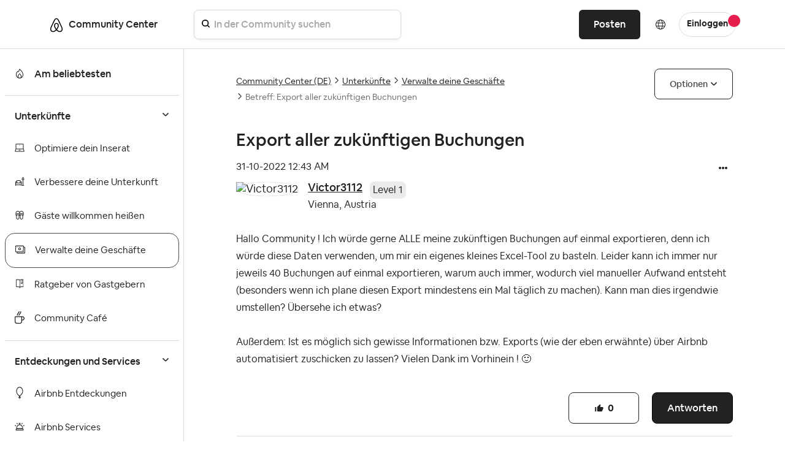

--- FILE ---
content_type: text/html;charset=UTF-8
request_url: https://community.withairbnb.com/t5/Verwalte-deine-Gesch%C3%A4fte/Export-aller-zuk%C3%BCnftigen-Buchungen/m-p/1708384
body_size: 82112
content:
<!DOCTYPE html><html prefix="og: http://ogp.me/ns#" dir="ltr" lang="de" class="no-js">
	<head>
	
	<title>
	Betreff: Export aller zukünftigen Buchungen - Airbnb Community
</title>
	
	
		<meta content="https://community.withairbnb.com/html/assets/airbnblogo.png" property="og:image" />

   <script src="https://cmp.osano.com/16CVBaUTYtcu336kV/252a9998-1c20-4df2-986c-171babfbe65c/osano.js?variant=two"></script>

<script>
(function() {
	"use strict";
	
	// Function to hide only the Osano cookie banner (not the preference dialogs)
	function hideOsanoBanner() {
		// Hide only the initial cookie consent banner, not the info/preference dialogs
		var style = document.createElement('style');
		style.textContent = `
			/* Hide only the initial cookie banner */
			.osano-cm-window__dialog.osano-cm-dialog {
				display: none !important;
				visibility: hidden !important;
			}
			
			/* Keep preference/info dialogs accessible */
			.osano-cm-info-dialog__info,
			.osano-cm-info,
			.osano-cm-drawer {
				/* These remain visible when user clicks to open them */
			}
		`;
		document.head.appendChild(style);
		
		// Prevent the initial banner from showing
		if (window.Osano && window.Osano.cm) {
			try {
				// Set consent as if user already made a choice to prevent banner
				window.Osano.cm.addEventListener('osano-cm-initialized', function() {
					// Don't show initial banner, but keep preference center functional
					var existingConsent = window.Osano.cm.getConsent();
					if (!existingConsent || Object.keys(existingConsent).length === 0) {
						// Set minimal consent to prevent banner display
						window.Osano.cm.updateConsent({
							ESSENTIAL: 'ACCEPT'
						});
					}
				});
				console.log('Osano banner hidden - OneTrust detected (preference dialogs still available)');
			} catch(e) {}
		}
	}
	
	// Check for OneTrust button on page load
	function checkForOneTrust() {
		var oneTrustBtn = document.getElementById('ot-sdk-btn');
		if (oneTrustBtn) {
			console.log('OneTrust detected - hiding Osano cookie banner only');
			hideOsanoBanner();
			return true;
		}
		return false;
	}
	
	// Check immediately
	if (checkForOneTrust()) return;
	
	// Check on DOM ready
	if (document.readyState === 'loading') {
		document.addEventListener('DOMContentLoaded', checkForOneTrust);
	}
	
	// Also check after a delay in case OneTrust loads dynamically
	setTimeout(checkForOneTrust, 1000);
	setTimeout(checkForOneTrust, 3000);
})();
</script>



<style>
/* Hide Osano info dialog when hidden class is applied - using display:none instead of opacity:0 */
.osano-cm-info-dialog--hidden {
    display: none !important;
}

/* Hide the original Osano Save button that appears in the scrollable content area */
/* Keep only the proxy Save button in the fixed footer visible */
.airbnb-osano-info-scroll .osano-cm-save.osano-cm-view__button.osano-cm-button:not([data-airbnb-proxy="true"]) {
    display: none !important;
    visibility: hidden !important;
}

/* Ensure the proxy button in the footer is always visible */
.airbnb-osano-info-footer .osano-cm-save[data-airbnb-proxy="true"] {
    display: inline-block !important;
    visibility: visible !important;
}

/* Hide paragraphs containing the old privacy text until they're patched */
.osano-cm-view--type_consent .osano-cm-description:not([data-airbnb-patched]),
.osano-cm-view--type_doNotSell .osano-cm-description:not([data-airbnb-patched]) {
    opacity: 1;
}

/* Show patched paragraphs */
.osano-cm-description[data-airbnb-patched] {
    opacity: 1 !important;
    visibility: visible !important;
}
</style>

<script>
(function () {
  "use strict";

  const POLICY_HREF = "https://www.airbnb.ie/help/article/2866";
  const MSG_SELECTOR = ".osano-cm-content__message.osano-cm-message";
  const LINK_SELECTOR = ".osano-cm-storage-policy.osano-cm-content__link.osano-cm-link";
  const PATCH_FLAG = "data-airbnb-osano-patched";
  

  function patchOnce(root = document) {
    const dialog = root.querySelector(".osano-cm-window__dialog.osano-cm-dialog");
    const msg = root.querySelector(MSG_SELECTOR);
    if (!dialog || !msg) return false;

    // Add responsive styles for mobile
    const responsiveStyle = document.createElement('style');
    responsiveStyle.textContent = `
      @media (max-width: 768px) {
        .osano-cm-dialog__buttons.osano-cm-buttons {
          flex-direction: column !important;
          align-items: stretch !important;
        }
        .osano-cm-dialog__buttons.osano-cm-buttons .osano-cm-button {
          width: 100% !important;
          margin: 4px 0 !important;
        }
      }
    `;
    if (!document.querySelector('style[data-airbnb-osano-responsive]')) {
      responsiveStyle.setAttribute('data-airbnb-osano-responsive', 'true');
      document.head.appendChild(responsiveStyle);
    }

    // Ensure a wrapper and two display: contents intermediates sit above .osano-cm-info-dialog__info
    const info = root.querySelector(".osano-cm-info-dialog__info");
    if (info) {
      let wrapper = info.closest(".airbnb-osano-info-wrapper");
      if (!wrapper && info.parentElement) {
        wrapper = document.createElement("div");
        wrapper.className = "airbnb-osano-info-wrapper";
        wrapper.setAttribute(
          "style",
          "align-items:center;padding:40px;justify-content:center;top:0;bottom:0;display:flex;position:fixed;flex-direction:row;left:0;right:0;"
        );
        info.parentElement.insertBefore(wrapper, info);
        wrapper.appendChild(info);
      } else if (wrapper) {
        wrapper.setAttribute(
          "style",
          "align-items:center;padding:40px;justify-content:center;top:0;bottom:0;display:flex;position:fixed;flex-direction:row;left:0;right:0;"
        );
      }

      if (wrapper) {
        let contents1 = wrapper.querySelector(":scope > .airbnb-osano-contents-1");
        if (!contents1) {
          contents1 = document.createElement("div");
          contents1.className = "airbnb-osano-contents-1";
          contents1.setAttribute("style", "display: contents;");
          wrapper.insertBefore(contents1, wrapper.firstChild);
        } else {
          contents1.setAttribute("style", "display: contents;");
        }

        let contents2 = contents1.querySelector(":scope > .airbnb-osano-contents-2");
        if (!contents2) {
          contents2 = document.createElement("div");
          contents2.className = "airbnb-osano-contents-2";
          contents2.setAttribute("style", "display: contents;");
          contents1.appendChild(contents2);
        } else {
          contents2.setAttribute("style", "display: contents;");
        }

        if (info.parentElement !== contents2) {
          contents2.appendChild(info);
        }
      }
    }

    if (msg.hasAttribute(PATCH_FLAG)) return true; // already done

    // Hide Osano's own policy link if it exists
    const stockLink = root.querySelector(LINK_SELECTOR);
    if (stockLink) stockLink.style.display = "none";

    // Build valid, accessible inline content
    const heading =
      '<span class="airbnb-banner-heading" role="heading" aria-level="2" style="display:block;margin-bottom:12px;font-size:18px;font-weight:700;">' +
      'Help us improve your experience' +
      '</span>';

    const sentence =
      '<span class="airbnb-banner-copy" style="font-size:14px;line-height:1.5;">' +
      'We use cookies and other technologies to personalise content, measure ads and provide an optimised experience. ' +
      'Some cookies are required for the site to function and cannot be turned off. ' +
      'By accepting, you agree to the <a class="airbnb-cookie-link" href="' + POLICY_HREF + '" target="_blank" rel="noopener noreferrer" style="color:#222222;text-decoration:underline;text-underline-offset:2px;font-weight:600;">Airbnb cookie policy</a>. ' +
      'You can update your preferences any time.' +
      '</span>';

    msg.innerHTML = heading + sentence;
    msg.setAttribute(PATCH_FLAG, "true");
    return true;
  }

  

  function patchConsentSentenceOnce(root = document) {
    // Find all description paragraphs in the consent view  
    const descriptions = root.querySelectorAll(
      ".osano-cm-view--type_consent .osano-cm-description, " +
      ".osano-cm-view--type_doNotSell .osano-cm-description"
    );
    
    let patched = false;
    descriptions.forEach((desc) => {
      // Look for variations of the privacy text
      const text = desc.textContent || "";
      
      // Check for different variations of the text
      if (text.includes("You may learn more about our privacy practices") ||
          text.includes("privacy practices by reviewing our policies") ||
          text.includes("reviewing our policies:")) {
        
        // Always replace, even if already patched (for reopened modals)
        const html = 'You can read more about how we use your personal information in our <a href="https://www.airbnb.com/help/article/3175" target="_blank" rel="noopener noreferrer" style="font-weight:700 !important; font-size:medium;">Privacy Policy</a> • <a href="https://www.airbnb.ie/help/article/2866" target="_blank" rel="noopener noreferrer" style="font-weight:700 !important; font-size:medium;">Cookie Policy</a>';
        desc.innerHTML = html;
        desc.setAttribute("data-airbnb-patched", "true");
        patched = true;
        
        // Debug logging for staging
        console.log("Patched privacy text in element:", desc);
      }
    });
    
    // Also check for any links that contain "Privacy Policy" text and replace the parent paragraph
    const privacyLinks = root.querySelectorAll(
      ".osano-cm-view--type_consent a[href*='privacy'], " +
      ".osano-cm-view--type_doNotSell a[href*='privacy']"
    );
    
    privacyLinks.forEach((link) => {
      const parent = link.closest(".osano-cm-description");
      if (parent) {
        // Always replace, even if already patched (for reopened modals)
        const html = 'You can read more about how we use your personal information in our <a href="https://www.airbnb.com/help/article/3175" target="_blank" rel="noopener noreferrer" style="font-weight:700 !important; font-size:medium;">Privacy Policy</a> • <a href="https://www.airbnb.ie/help/article/2866" target="_blank" rel="noopener noreferrer" style="font-weight:700 !important; font-size:medium;">Cookie Policy</a>';
        parent.innerHTML = html;
        parent.setAttribute("data-airbnb-patched", "true");
        patched = true;
        
        // Debug logging for staging
        console.log("Patched privacy link parent:", parent);
      }
    });
    
    return patched;
  }

  function patchInfoFooterOnce(root = document) {
    const info = root.querySelector(
      ".osano-cm-info-dialog__info.osano-cm-info"
    );
    if (!info) return false;

    let didPatch = false;

    // Ensure container is flex column (safety; CSS also sets this)
    if (getComputedStyle(info).display !== "flex") {
      info.style.display = "flex";
      info.style.flexDirection = "column";
    }

    // Create or get footer container
    let footer = info.querySelector(":scope > .airbnb-osano-info-footer");
    if (!footer) {
      footer = document.createElement("div");
      footer.className = "airbnb-osano-info-footer";
      footer.setAttribute(
        "style",
        "flex:0 0 auto;padding:16px 24px;border-top:1px solid #eee;background:#fff;display:flex;justify-content:flex-end;gap:12px;"
      );
      info.appendChild(footer);
      didPatch = true;
    }

    // Create or get scroll container and move views into it
    let scroll = info.querySelector(":scope > .airbnb-osano-info-scroll");
    const views = info.querySelector(":scope > .osano-cm-info-views");
    if (!scroll) {
      scroll = document.createElement("div");
      scroll.className = "airbnb-osano-info-scroll";
      scroll.setAttribute("style", "flex:1 1 auto;overflow:auto;");
      // insert scroll before footer
      info.insertBefore(scroll, footer);
      if (views) {
        scroll.appendChild(views);
      }
      didPatch = true;
    } else {
      // Ensure scroll sits before footer
      if (scroll.nextElementSibling !== footer) {
        info.insertBefore(scroll, footer);
      }
      // Ensure views are inside scroll
      if (views && views.parentElement !== scroll) {
        scroll.appendChild(views);
        didPatch = true;
      }
    }

    // Always ensure a visible proxy Save button in the footer
    let proxyBtn = footer.querySelector(
      ":scope > .osano-cm-save.osano-cm-view__button.osano-cm-button[data-airbnb-proxy='true']"
    );
    if (!proxyBtn) {
      proxyBtn = document.createElement("button");
      proxyBtn.className = "osano-cm-save osano-cm-view__button osano-cm-button";
      proxyBtn.textContent = "Save";
      proxyBtn.type = "button";
      proxyBtn.setAttribute("data-airbnb-proxy", "true");
      footer.appendChild(proxyBtn);
      didPatch = true;
    }

    // Find and hide ALL original Save buttons (especially the one in the scroll container)
    // Look specifically in the scroll container for the original button
    const originalBtns = info.querySelectorAll(
      ".osano-cm-save.osano-cm-view__button.osano-cm-button:not([data-airbnb-proxy='true'])"
    );
    
    // Hide all original buttons, especially the one inside the scrollable area
    originalBtns.forEach((btn) => {
      if (btn.style.display !== "none") {
        btn.style.display = "none";
        btn.style.visibility = "hidden"; // Extra measure to ensure it's hidden
        btn.setAttribute("aria-hidden", "true");
        btn.setAttribute("data-airbnb-original", "true");
        didPatch = true;
      }
    });
    
    // Bind the proxy button to click the first original button found
    const originalBtn = originalBtns[0]; // Use the first original button for click forwarding
    if (originalBtn && proxyBtn.getAttribute("data-airbnb-bound") !== "true") {
      proxyBtn.addEventListener("click", (e) => {
        e.preventDefault();
        e.stopPropagation();
        originalBtn.click();
      });
      proxyBtn.setAttribute("data-airbnb-bound", "true");
      didPatch = true;
    }

    return didPatch;
  }

  function init() {
    // First attempt in case Osano is already mounted
    patchOnce(document);

    // Replace consent sentence when present
    patchConsentSentenceOnce(document);

    // Track if patches are complete
    let bannerPatched = false;
    let footerPatched = false;

    // Patch footer/layout for info dialog and observe until applied
    footerPatched = patchInfoFooterOnce(document);
    
    // Listen for Osano dialog open events and reapply patches
    // This handles the case when user closes and reopens the modal
    const detectOsanoDialogOpen = () => {
      const infoDialog = document.querySelector('.osano-cm-info-dialog__info');
      const consentView = document.querySelector('.osano-cm-view--type_consent');
      const doNotSellView = document.querySelector('.osano-cm-view--type_doNotSell');
      
      if (infoDialog || consentView || doNotSellView) {
        // Dialog is open, apply patches
        console.log('Osano dialog detected as open, applying patches...');
        patchInfoFooterOnce(document);
        patchConsentSentenceOnce(document);
      }
    };
    
    // Set up a MutationObserver to detect when Osano dialogs appear
    const osanoObserver = new MutationObserver((mutations) => {
      // Check if Osano dialog was added to the DOM
      for (const mutation of mutations) {
        for (const node of mutation.addedNodes) {
          if (node.nodeType === 1) { // Element node
            // Check if this is an Osano dialog or contains one
            if (node.classList && (
                node.classList.contains('osano-cm-dialog') ||
                node.classList.contains('osano-cm-info-dialog') ||
                node.querySelector && (
                  node.querySelector('.osano-cm-info-dialog') ||
                  node.querySelector('.osano-cm-view--type_consent') ||
                  node.querySelector('.osano-cm-view--type_doNotSell')
                )
              )) {
              console.log('Osano dialog opened, applying patches...');
              // Small delay to ensure content is rendered
              setTimeout(() => {
                patchInfoFooterOnce(document);
                patchConsentSentenceOnce(document);
              }, 100);
            }
          }
        }
      }
      
      // Also check periodically while observing
      detectOsanoDialogOpen();
    });
    
    // Start observing for Osano dialogs
    osanoObserver.observe(document.body || document.documentElement, {
      childList: true,
      subtree: true
    });
    
    // Also set up interval check as a fallback
    // This ensures patches are applied even if mutation observer misses it
    let intervalCheck = setInterval(() => {
      detectOsanoDialogOpen();
    }, 500); // Check every 500ms
    
    // Stop interval after 30 seconds to prevent resource waste
    setTimeout(() => {
      clearInterval(intervalCheck);
      console.log('Stopped interval checking for Osano dialog');
    }, 30000);

    // Observe for Osano mounting - optimized version
    const mo = new MutationObserver((mutations, observer) => {
      if (patchOnce(document)) {
        observer.disconnect();
        bannerPatched = true;
        // console.log('Osano banner observer disconnected - patch complete');
      }
    });
    
    // Only start observer if patch hasn't succeeded yet
    if (!bannerPatched) {
      const target = document.body || document.documentElement;
      mo.observe(target, { 
        childList: true, 
        subtree: false,  // Changed from true - observe only direct children
        attributes: false,
        characterData: false
      });
      
      // Fallback: disconnect after 5 seconds to prevent memory leak
      setTimeout(() => {
        mo.disconnect();
        // console.log('Osano banner observer disconnected - timeout');
      }, 5000);
    }
  }

  if (document.readyState === "loading") {
    document.addEventListener("DOMContentLoaded", init);
  } else {
    init();
  }
})();
</script>



	
	
	
	<meta content="Man kann beim Export auf verschiedene Inserate filtern. Vielleicht ist beim Filtern auf nur ein Inserat das Limit von 40 Buchungen anders/aufgehoben?" name="description"/><meta content="width=device-width, initial-scale=1.0" name="viewport"/><meta content="2022-11-04T08:20:36-07:00" itemprop="dateModified"/><meta content="text/html; charset=UTF-8" http-equiv="Content-Type"/><link href="https://community.withairbnb.com/t5/Verwalte-deine-Gesch%C3%A4fte/Export-aller-zuk%C3%BCnftigen-Buchungen/m-p/1708384#M4002" rel="canonical"/>
	<meta content="https://community.withairbnb.com/html/assets/airbnblogo.png" property="og:image"/><meta content="https://community.withairbnb.com/t5/user/viewprofilepage/user-id/136214" property="article:author"/><meta content="article" property="og:type"/><meta content="https://community.withairbnb.com/t5/Verwalte-deine-Gesch%C3%A4fte/Export-aller-zuk%C3%BCnftigen-Buchungen/m-p/1708384#M4002" property="og:url"/><meta content="Verwalte deine Geschäfte" property="article:section"/><meta content="  Man kann beim Export auf verschiedene Inserate filtern. Vielleicht ist beim Filtern auf nur ein Inserat das Limit von 40 Buchungen anders/aufgehoben? (Ich hätte es gerne vorher selbst ausprobiert, doch ich scheitere an den mehr als 40 zukünftigen Buchungen ; ) " property="og:description"/><meta content="2022-11-04T14:49:35.488Z" property="article:published_time"/><meta content="2022-11-04T08:20:36-07:00" property="article:modified_time"/><meta content="Betreff: Export aller zukünftigen Buchungen" property="og:title"/>
	
	
	
	    
            	<link href="/skins/6771863/2466e570eb3b7496631944fbfdc20ec8/airbnb2022.css" rel="stylesheet" type="text/css"/>
            
	

	
	
	
	
	<!-- Favicon -->
<link rel="icon" type="image/x-icon" href="https://community.withairbnb.com/html/@735E8925156F2F2640F7FE93B25F5C4F/assets/favicon.ico" />
<meta name="viewport" content="width=device-width, initial-scale=1.0, maximum-scale=1.0, user-scalable=no" />
<meta name="google-site-verification" content="_FjSfx71X7RtDNbbNA0hl-2DRcZybefLlMJbMzHowUg" />


<script type="text/javascript" src="https://community.withairbnb.com/html/@67DA403406210BFF9EA4C47E404B0806/assets/jquery.min.js"></script>
<script type="text/javascript" src="https://community.withairbnb.com/html/@45B9FB6D7EE40533EAF5A2CCAE25C545/assets/bootstrap.min.js" defer></script>
<link rel="stylesheet" type="text/css" href="https://community.withairbnb.com/html/@5088BF7E3118050C6E1CD055E7E631D7/assets/slick.css"/>


<!-- Google Tag Manager (noscript) -->
<noscript><iframe src="https://www.googletagmanager.com/ns.html?id=GTM-WTQXGXK"
height="0" width="0" style="display:none;visibility:hidden"></iframe></noscript>
<!-- End Google Tag Manager (noscript) -->


<script async src="https://www.googletagmanager.com/gtag/js?id=UA-2725447-36"></script>
<script>window.dataLayer = window.dataLayer || [];function gtag(){dataLayer.push(arguments);}gtag('js', new Date());gtag('config', 'UA-2725447-36');</script>


<!-- Google Tag Manager -->
<script>(function(w,d,s,l,i){w[l]=w[l]||[];w[l].push({'gtm.start':
new Date().getTime(),event:'gtm.js'});var f=d.getElementsByTagName(s)[0],
j=d.createElement(s),dl=l!='dataLayer'?'&l='+l:'';j.async=true;j.src=
'https://www.googletagmanager.com/gtm.js?id='+i+dl;f.parentNode.insertBefore(j,f);
})(window,document,'script','dataLayer','GTM-WTQXGXK');</script>
<!-- End Google Tag Manager -->
	<meta content="https://community.withairbnb.com/html/assets/airbnblogo.png" property="og:image" />


<script type="text/javascript" src="/t5/scripts/EF7B13D9B64EB8BBD9C87DD3095E9284/lia-scripts-head-min.js"></script><script language="javascript" type="text/javascript">
<!--
window.FileAPI = { jsPath: '/html/assets/js/vendor/ng-file-upload-shim/' };
LITHIUM.PrefetchData = {"Components":{},"commonResults":{}};
LITHIUM.DEBUG = false;
LITHIUM.CommunityJsonObject = {
  "Validation" : {
    "image.description" : {
      "min" : 0,
      "max" : 1000,
      "isoneof" : [ ],
      "type" : "string"
    },
    "tkb.toc_maximum_heading_level" : {
      "min" : 1,
      "max" : 6,
      "isoneof" : [ ],
      "type" : "integer"
    },
    "tkb.toc_heading_list_style" : {
      "min" : 0,
      "max" : 50,
      "isoneof" : [
        "disc",
        "circle",
        "square",
        "none"
      ],
      "type" : "string"
    },
    "blog.toc_maximum_heading_level" : {
      "min" : 1,
      "max" : 6,
      "isoneof" : [ ],
      "type" : "integer"
    },
    "tkb.toc_heading_indent" : {
      "min" : 5,
      "max" : 50,
      "isoneof" : [ ],
      "type" : "integer"
    },
    "blog.toc_heading_indent" : {
      "min" : 5,
      "max" : 50,
      "isoneof" : [ ],
      "type" : "integer"
    },
    "blog.toc_heading_list_style" : {
      "min" : 0,
      "max" : 50,
      "isoneof" : [
        "disc",
        "circle",
        "square",
        "none"
      ],
      "type" : "string"
    }
  },
  "User" : {
    "settings" : {
      "imageupload.legal_file_extensions" : "*.jpg;*.JPG;*.jpeg;*.JPEG;*.gif;*.GIF;*.png;*.PNG",
      "config.enable_avatar" : true,
      "integratedprofile.show_klout_score" : true,
      "layout.sort_view_by_last_post_date" : true,
      "layout.friendly_dates_enabled" : false,
      "profileplus.allow.anonymous.scorebox" : false,
      "tkb.message_sort_default" : "topicPublishDate",
      "layout.format_pattern_date" : "dd-MM-yyyy",
      "config.require_search_before_post" : "off",
      "isUserLinked" : false,
      "integratedprofile.cta_add_topics_dismissal_timestamp" : -1,
      "layout.message_body_image_max_size" : 600,
      "profileplus.everyone" : false,
      "integratedprofile.cta_connect_wide_dismissal_timestamp" : -1,
      "blog.toc_maximum_heading_level" : "",
      "integratedprofile.hide_social_networks" : false,
      "blog.toc_heading_indent" : "",
      "contest.entries_per_page_num" : 20,
      "layout.messages_per_page_linear" : 10,
      "integratedprofile.cta_manage_topics_dismissal_timestamp" : -1,
      "profile.shared_profile_test_group" : false,
      "integratedprofile.cta_personalized_feed_dismissal_timestamp" : -1,
      "integratedprofile.curated_feed_size" : 10,
      "contest.one_kudo_per_contest" : false,
      "integratedprofile.enable_social_networks" : false,
      "integratedprofile.my_interests_dismissal_timestamp" : -1,
      "profile.language" : "de",
      "layout.friendly_dates_max_age_days" : 3,
      "layout.threading_order" : "thread_ascending",
      "blog.toc_heading_list_style" : "disc",
      "useRecService" : false,
      "layout.module_welcome" : "",
      "imageupload.max_uploaded_images_per_upload" : 100,
      "imageupload.max_uploaded_images_per_user" : 5000,
      "integratedprofile.connect_mode" : "",
      "tkb.toc_maximum_heading_level" : "",
      "tkb.toc_heading_list_style" : "disc",
      "sharedprofile.show_hovercard_score" : true,
      "config.search_before_post_scope" : "community",
      "tkb.toc_heading_indent" : "",
      "p13n.cta.recommendations_feed_dismissal_timestamp" : -1,
      "imageupload.max_file_size" : 10000,
      "layout.show_batch_checkboxes" : false,
      "integratedprofile.cta_connect_slim_dismissal_timestamp" : -1
    },
    "isAnonymous" : true,
    "policies" : {
      "image-upload.process-and-remove-exif-metadata" : false
    },
    "registered" : false,
    "emailRef" : "",
    "id" : -1,
    "login" : "Anonymous"
  },
  "Server" : {
    "communityPrefix" : "/unqgh87863",
    "nodeChangeTimeStamp" : 1769289832573,
    "tapestryPrefix" : "/t5",
    "deviceMode" : "DESKTOP",
    "responsiveDeviceMode" : "DESKTOP",
    "membershipChangeTimeStamp" : "0",
    "version" : "25.9",
    "branch" : "25.9-release",
    "showTextKeys" : false
  },
  "Config" : {
    "phase" : "prod",
    "integratedprofile.cta.reprompt.delay" : 30,
    "profileplus.tracking" : {
      "profileplus.tracking.enable" : false,
      "profileplus.tracking.click.enable" : false,
      "profileplus.tracking.impression.enable" : false
    },
    "app.revision" : "2510090750-sf1e8f9f84c-b19",
    "navigation.manager.community.structure.limit" : "1000"
  },
  "Activity" : {
    "Results" : [ ]
  },
  "NodeContainer" : {
    "viewHref" : "https://community.withairbnb.com/t5/Unterk%C3%BCnfte/ct-p/homes_DE",
    "description" : "",
    "id" : "homes_DE",
    "shortTitle" : "Unterkünfte",
    "title" : "Unterkünfte",
    "nodeType" : "category"
  },
  "Page" : {
    "skins" : [
      "airbnb2022",
      "responsive_peak"
    ],
    "authUrls" : {
      "loginUrl" : "/plugins/custom/airbnb/airbnboauthsso/sso_airbnb_login_redirect?referer=https%3A%2F%2Fcommunity.withairbnb.com%2Ft5%2FVerwalte-deine-Gesch%25C3%25A4fte%2FExport-aller-zuk%25C3%25BCnftigen-Buchungen%2Fm-p%2F1708384",
      "loginUrlNotRegistered" : "/plugins/custom/airbnb/airbnboauthsso/sso_airbnb_login_redirect?redirectreason=notregistered&referer=https%3A%2F%2Fcommunity.withairbnb.com%2Ft5%2FVerwalte-deine-Gesch%25C3%25A4fte%2FExport-aller-zuk%25C3%25BCnftigen-Buchungen%2Fm-p%2F1708384",
      "loginUrlNotRegisteredDestTpl" : "/plugins/custom/airbnb/airbnboauthsso/sso_airbnb_login_redirect?redirectreason=notregistered&referer=%7B%7BdestUrl%7D%7D"
    },
    "name" : "ForumTopicPage",
    "rtl" : false,
    "object" : {
      "viewHref" : "/t5/Verwalte-deine-Gesch%C3%A4fte/Export-aller-zuk%C3%BCnftigen-Buchungen/td-p/1706403",
      "subject" : "Export aller zukünftigen Buchungen",
      "id" : 1706403,
      "page" : "ForumTopicPage",
      "type" : "Thread"
    }
  },
  "WebTracking" : {
    "Activities" : { },
    "path" : "Community:Airbnb Community/Category:Community Center (DE)/Category:Unterkünfte/Board:Verwalte deine Geschäfte/Message:Betreff: Export aller zukünftigen Buchungen"
  },
  "Feedback" : {
    "targeted" : { }
  },
  "Seo" : {
    "markerEscaping" : {
      "pathElement" : {
        "prefix" : "@",
        "match" : "^[0-9][0-9]$"
      },
      "enabled" : false
    }
  },
  "TopLevelNode" : {
    "viewHref" : "https://community.withairbnb.com/t5/Community-Center-DE/ct-p/community-center-de",
    "description" : "",
    "id" : "community-center-de",
    "shortTitle" : "Community Center (DE)",
    "title" : "Community Center (DE)",
    "nodeType" : "category"
  },
  "Community" : {
    "viewHref" : "https://community.withairbnb.com/",
    "integratedprofile.lang_code" : "en",
    "integratedprofile.country_code" : "US",
    "id" : "unqgh87863",
    "shortTitle" : "Airbnb Community",
    "title" : "Airbnb Community"
  },
  "CoreNode" : {
    "conversationStyle" : "forum",
    "viewHref" : "https://community.withairbnb.com/t5/Verwalte-deine-Gesch%C3%A4fte/bd-p/grow-business-de",
    "settings" : { },
    "description" : "Von Auszahlungen zu Steuern, erhalte hier Antworten auf deine Fragen",
    "id" : "grow-business-de",
    "shortTitle" : "Verwalte deine Geschäfte",
    "title" : "Verwalte deine Geschäfte",
    "nodeType" : "Board",
    "ancestors" : [
      {
        "viewHref" : "https://community.withairbnb.com/t5/Unterk%C3%BCnfte/ct-p/homes_DE",
        "description" : "",
        "id" : "homes_DE",
        "shortTitle" : "Unterkünfte",
        "title" : "Unterkünfte",
        "nodeType" : "category"
      },
      {
        "viewHref" : "https://community.withairbnb.com/t5/Community-Center-DE/ct-p/community-center-de",
        "description" : "",
        "id" : "community-center-de",
        "shortTitle" : "Community Center (DE)",
        "title" : "Community Center (DE)",
        "nodeType" : "category"
      },
      {
        "viewHref" : "https://community.withairbnb.com/",
        "description" : "",
        "id" : "unqgh87863",
        "shortTitle" : "Airbnb Community",
        "title" : "Airbnb Community",
        "nodeType" : "Community"
      }
    ]
  }
};
LITHIUM.Components.RENDER_URL = "/t5/util/componentrenderpage/component-id/#{component-id}?render_behavior=raw";
LITHIUM.Components.ORIGINAL_PAGE_NAME = 'forums/v5/ForumTopicPage';
LITHIUM.Components.ORIGINAL_PAGE_ID = 'ForumTopicPage';
LITHIUM.Components.ORIGINAL_PAGE_CONTEXT = '[base64]';
LITHIUM.Css = {
  "BASE_DEFERRED_IMAGE" : "lia-deferred-image",
  "BASE_BUTTON" : "lia-button",
  "BASE_SPOILER_CONTAINER" : "lia-spoiler-container",
  "BASE_TABS_INACTIVE" : "lia-tabs-inactive",
  "BASE_TABS_ACTIVE" : "lia-tabs-active",
  "BASE_AJAX_REMOVE_HIGHLIGHT" : "lia-ajax-remove-highlight",
  "BASE_FEEDBACK_SCROLL_TO" : "lia-feedback-scroll-to",
  "BASE_FORM_FIELD_VALIDATING" : "lia-form-field-validating",
  "BASE_FORM_ERROR_TEXT" : "lia-form-error-text",
  "BASE_FEEDBACK_INLINE_ALERT" : "lia-panel-feedback-inline-alert",
  "BASE_BUTTON_OVERLAY" : "lia-button-overlay",
  "BASE_TABS_STANDARD" : "lia-tabs-standard",
  "BASE_AJAX_INDETERMINATE_LOADER_BAR" : "lia-ajax-indeterminate-loader-bar",
  "BASE_AJAX_SUCCESS_HIGHLIGHT" : "lia-ajax-success-highlight",
  "BASE_CONTENT" : "lia-content",
  "BASE_JS_HIDDEN" : "lia-js-hidden",
  "BASE_AJAX_LOADER_CONTENT_OVERLAY" : "lia-ajax-loader-content-overlay",
  "BASE_FORM_FIELD_SUCCESS" : "lia-form-field-success",
  "BASE_FORM_WARNING_TEXT" : "lia-form-warning-text",
  "BASE_FORM_FIELDSET_CONTENT_WRAPPER" : "lia-form-fieldset-content-wrapper",
  "BASE_AJAX_LOADER_OVERLAY_TYPE" : "lia-ajax-overlay-loader",
  "BASE_FORM_FIELD_ERROR" : "lia-form-field-error",
  "BASE_SPOILER_CONTENT" : "lia-spoiler-content",
  "BASE_FORM_SUBMITTING" : "lia-form-submitting",
  "BASE_EFFECT_HIGHLIGHT_START" : "lia-effect-highlight-start",
  "BASE_FORM_FIELD_ERROR_NO_FOCUS" : "lia-form-field-error-no-focus",
  "BASE_EFFECT_HIGHLIGHT_END" : "lia-effect-highlight-end",
  "BASE_SPOILER_LINK" : "lia-spoiler-link",
  "BASE_DISABLED" : "lia-link-disabled",
  "FACEBOOK_LOGOUT" : "lia-component-users-action-logout",
  "FACEBOOK_SWITCH_USER" : "lia-component-admin-action-switch-user",
  "BASE_FORM_FIELD_WARNING" : "lia-form-field-warning",
  "BASE_AJAX_LOADER_FEEDBACK" : "lia-ajax-loader-feedback",
  "BASE_AJAX_LOADER_OVERLAY" : "lia-ajax-loader-overlay",
  "BASE_LAZY_LOAD" : "lia-lazy-load"
};
LITHIUM.noConflict = true;
LITHIUM.useCheckOnline = false;
LITHIUM.RenderedScripts = [
  "jquery.ajax-cache-response-1.0.js",
  "HelpIcon.js",
  "jquery.iframe-transport.js",
  "jquery.tmpl-1.1.1.js",
  "ElementQueries.js",
  "AjaxSupport.js",
  "LazyLoadComponent.js",
  "plugin.js",
  "jquery.appear-1.1.1.js",
  "Lithium.js",
  "plugin.js",
  "tinymce-patched.js",
  "Sandbox.js",
  "de.js",
  "MessageViewDisplay.js",
  "Throttle.js",
  "jquery.ui.resizable.js",
  "plugin.js",
  "plugin.js",
  "InlineMessageEditor.js",
  "Namespace.js",
  "SpoilerToggle.js",
  "AutoComplete.js",
  "NoConflict.js",
  "TinyMceEditor.js",
  "jquery.css-data-1.0.js",
  "plugin.js",
  "plugin.js",
  "Video.js",
  "de.js",
  "Tooltip.js",
  "brightcove_uploader.js",
  "plugin.js",
  "jquery.js",
  "json2.js",
  "jquery.effects.slide.js",
  "theme.js",
  "plugin.js",
  "jquery.ui.dialog.js",
  "jquery.ui.widget.js",
  "InformationBox.js",
  "Placeholder.js",
  "plugin.js",
  "EarlyEventCapture.js",
  "jquery.function-utils-1.0.js",
  "DataHandler.js",
  "Loader.js",
  "jquery.scrollTo.js",
  "plugin.js",
  "SearchAutoCompleteToggle.js",
  "jquery.autocomplete.js",
  "Link.js",
  "aws-sdk.js",
  "de.js",
  "AjaxFeedback.js",
  "plugin.js",
  "Components.js",
  "jquery.clone-position-1.0.js",
  "ResizeSensor.js",
  "ElementMethods.js",
  "DropDownMenuVisibilityHandler.js",
  "de.js",
  "de.js",
  "jquery.ui.core.js",
  "Forms.js",
  "jquery.ui.position.js",
  "plugin.js",
  "MessageEditor.js",
  "SearchForm.js",
  "DeferredImages.js",
  "jquery.ui.mouse.js",
  "Auth.js",
  "plugin.js",
  "PartialRenderProxy.js",
  "de.js",
  "jquery.tools.tooltip-1.2.6.js",
  "KeepSessionAlive.js",
  "Events.js",
  "InlineMessageReplyContainer.js",
  "LiModernizr.js",
  "jquery.json-2.6.0.js",
  "jquery.position-toggle-1.0.js",
  "ActiveCast3.js",
  "jquery.effects.core.js",
  "prism.js",
  "de.js",
  "plugin.js",
  "jquery.lithium-toastmessage.js",
  "plugin.js",
  "jquery.delayToggle-1.0.js",
  "InlineMessageReplyEditor.js",
  "jquery.iframe-shim-1.0.js",
  "PolyfillsAll.js",
  "DropDownMenu.js",
  "Text.js",
  "jquery.placeholder-2.0.7.js",
  "de.js",
  "de.js",
  "plugin.js",
  "Cache.js",
  "plugin.js",
  "jquery.blockui.js",
  "plugin.js",
  "plugin.js",
  "MessageBodyDisplay.js",
  "plugin.js",
  "ThreadedDetailMessageList.js",
  "jquery.viewport-1.0.js",
  "plugin.js",
  "plugin.js",
  "jquery.lithium-selector-extensions.js",
  "jquery.hoverIntent-r6.js",
  "de.js",
  "jquery.ui.draggable.js",
  "BlockEvents.js",
  "Globals.js",
  "jquery.fileupload.js",
  "InputEditForm.js",
  "ForceLithiumJQuery.js"
];// -->
</script><script type="text/javascript" src="/t5/scripts/D60EB96AE5FF670ED274F16ABB044ABD/lia-scripts-head-min.js"></script></head>
	<body class="lia-board lia-user-status-anonymous ForumTopicPage lia-body" id="lia-body">
	
	
	<div id="021-221-8" class="ServiceNodeInfoHeader">
</div>
	
	
	
	

	<div class="lia-page">
		<center>
			
				<header id="custom-desktop-header" class="lia-quilt-row-header sticky">
    <div class="lia-quilt-column-common-header">
        <div class="lia-quilt-column-alley">
            <div class="lia-component-quilt-header">
                <div class="lia-quilt-row-main-header">
                    <div class="lia-quilt-column-header-left">
                        <div class="lia-quilt-column-alley">
<div class="header-container" id="header-logo">
    <a href="https://www.airbnb.com/">
        <img src="https://community.withairbnb.com/html/@2977096C281EE6BAF9AD7EA897C91A9A/assets/ic_belo.svg" alt="Airbnb">
    </a>
    <div class="header-container" id="header-board-picker">
        <a href="/t5/community-center-de/ct-p/community-center-de"><div>Community Center</div></a>
    </div>
</div>
<div class="header-container" id="header-search">
<div id="lia-searchformV32_14ba128de9cf" class="SearchForm lia-search-form-wrapper lia-mode-default lia-component-common-widget-search-form">
	

	
		<div class="lia-inline-ajax-feedback">
			<div class="AjaxFeedback" id="ajaxfeedback_14ba128de9cf"></div>
			
	

	

		</div>

	

	
		<div id="searchautocompletetoggle_14ba128de9cf">	
	
		

	
		<div class="lia-inline-ajax-feedback">
			<div class="AjaxFeedback" id="ajaxfeedback_14ba128de9cf_0"></div>
			
	

	

		</div>

	

	
			
            <form enctype="multipart/form-data" class="lia-form lia-form-inline SearchForm" action="https://community.withairbnb.com/t5/forums/v5/forumtopicpage.searchformv32.form.form" method="post" id="form_14ba128de9cf" name="form_14ba128de9cf"><div class="t-invisible"><input value="board-id/grow-business-de/message-id/4002" name="t:ac" type="hidden"></input><input value="search/contributions/page" name="t:cp" type="hidden"></input><input value="[base64]." name="lia-form-context" type="hidden"></input><input value="ForumTopicPage:board-id/grow-business-de/message-id/4002:searchformv32.form:" name="liaFormContentKey" type="hidden"></input><input value="yDZKQFNI0U/sd9X4pbUemqvQQZw=:H4sIAAAAAAAAALWSzUrDQBSFr4Wuigiib6DbiajdqAhFUISqweBaZibTNJpk4sxNEzc+ik8gvkQX7nwHH8CtKxfmzxJbwaTUVZhzw/nOmblP79COD+FAC6r40OAyQOWyCF0ZaMOkjtgrJgOp/NHONtER810sP9nfIkGtoCuVQ2hI+VAQpKHQqO67hEslPJcRRrUgPZaKlOOxKzx7wxIYhZtX487b+stnC5b60MnZ0junvkBY7d/QETU8GjiGlUYKnP0kRFguwEcFeAHBe02Dm0pyobWV+Wid0sbP9u7g4/G1BZCE8QWc1U3kpzapWoqZ+S+SvoMHgPQ+ypGVj/IoC2dlqHZ8CWZdV7xljUqszZa43voPYNHkFE7qGkdaqKrl1Pm7wEqmV59gcYjGkQOJP25h6jyJnOlzRv4DUURusIWhknbEsWo5K002vhzNufG1WHmDLwdzh8gDBQAA" name="t:formdata" type="hidden"></input></div>
	
	

	

	

	
		<div class="lia-inline-ajax-feedback">
			<div class="AjaxFeedback" id="feedback_14ba128de9cf"></div>
			
	

	

		</div>

	

	

	

	


	
	<input value="jrEGBPXXXp9ramPDlIO74LH4K2UZP3fOTrTKn6N_Ykw." name="lia-action-token" type="hidden"></input>
	
	<input value="form_14ba128de9cf" id="form_UIDform_14ba128de9cf" name="form_UID" type="hidden"></input>
	<input value="" id="form_instance_keyform_14ba128de9cf" name="form_instance_key" type="hidden"></input>
	
                

                
                    
                

                <span class="lia-search-input-wrapper">
                    <span class="lia-search-input-field">
                        <span class="lia-button-wrapper lia-button-wrapper-secondary lia-button-wrapper-searchForm-action"><input value="searchForm" name="submitContextX" type="hidden"></input><input class="lia-button lia-button-secondary lia-button-searchForm-action" value="Suche" id="submitContext_14ba128de9cf" name="submitContext" type="submit"></input></span>

                        <input placeholder="In der Community suchen" aria-label="Suche" title="Suche" class="lia-form-type-text lia-autocomplete-input search-input lia-search-input-message" value="" id="messageSearchField_14ba128de9cf_0" name="messageSearchField" type="text"></input>
                        <input placeholder="In der Community suchen" aria-label="Suche" title="Suche" class="lia-form-type-text lia-autocomplete-input search-input lia-search-input-tkb-article lia-js-hidden" value="" id="messageSearchField_14ba128de9cf_1" name="messageSearchField_0" type="text"></input>
                        

	
		<input placeholder="Nach allen Inhalten suchen" ng-non-bindable="" title="Benutzernamen oder Rang eingeben" class="lia-form-type-text UserSearchField lia-search-input-user search-input lia-js-hidden lia-autocomplete-input" aria-label="Benutzernamen oder Rang eingeben" value="" id="userSearchField_14ba128de9cf" name="userSearchField" type="text"></input>
	

	


                        <input placeholder="Enter a keyword to search within the private messages" title="Suchbegriff eingeben" class="lia-form-type-text NoteSearchField lia-search-input-note search-input lia-js-hidden lia-autocomplete-input" aria-label="Suchbegriff eingeben" value="" id="noteSearchField_14ba128de9cf_0" name="noteSearchField" type="text"></input>
						<input title="Suchbegriff eingeben" class="lia-form-type-text ProductSearchField lia-search-input-product search-input lia-js-hidden lia-autocomplete-input" aria-label="Suchbegriff eingeben" value="" id="productSearchField_14ba128de9cf" name="productSearchField" type="text"></input>
                        <input class="lia-as-search-action-id" name="as-search-action-id" type="hidden"></input>
                    </span>
                </span>
                

                <span class="lia-cancel-search">abbrechen</span>

                
            
</form>
		
			<div class="search-autocomplete-toggle-link lia-js-hidden">
				<span>
					<a class="lia-link-navigation auto-complete-toggle-on lia-link-ticket-post-action lia-component-search-action-enable-auto-complete" data-lia-action-token="-2ZwRJZT1nS1RZoAK43uDIAztTwJhH1m-8Dc6ThWZ0Y." rel="nofollow" id="enableAutoComplete_14ba128de9cf" href="https://community.withairbnb.com/t5/forums/v5/forumtopicpage.enableautocomplete:enableautocomplete?t:ac=board-id/grow-business-de/message-id/4002&amp;t:cp=action/contributions/searchactions">Vorschläge aktivieren</a>					
					<span class="HelpIcon">
	<a class="lia-link-navigation help-icon lia-tooltip-trigger" role="button" aria-label="Hilfe-Symbol" id="link_14ba128de9cf" href="#"><span class="lia-img-icon-help lia-fa-icon lia-fa-help lia-fa" alt="Mit der automatischen Vorschlagsfunktion können Sie Ihre Suchergebnisse eingrenzen, da während der Eingabe mögliche Treffer angezeigt werden." aria-label="Hilfe-Symbol" role="img" id="display_14ba128de9cf"></span></a><div role="alertdialog" class="lia-content lia-tooltip-pos-bottom-left lia-panel-tooltip-wrapper" id="link_14ba128de9cf_0-tooltip-element"><div class="lia-tooltip-arrow"></div><div class="lia-panel-tooltip"><div class="content">Mit der automatischen Vorschlagsfunktion können Sie Ihre Suchergebnisse eingrenzen, da während der Eingabe mögliche Treffer angezeigt werden.</div></div></div>
</span>
				</span>
			</div>
		

	

	

	
	
	
</div>
		
	<div class="spell-check-showing-result">
		Suchergebnisse werden angezeigt für <span class="lia-link-navigation show-results-for-link lia-link-disabled" aria-disabled="true" id="showingResult_14ba128de9cf"></span>
		

	</div>
	<div>
		
		<span class="spell-check-search-instead">
			Stattdessen suchen nach <a class="lia-link-navigation search-instead-for-link" rel="nofollow" id="searchInstead_14ba128de9cf" href="#"></a>
		</span>

	</div>
	<div class="spell-check-do-you-mean lia-component-search-widget-spellcheck">
		Meintest du: <a class="lia-link-navigation do-you-mean-link" rel="nofollow" id="doYouMean_14ba128de9cf" href="#"></a>
	</div>

	

	

	


	
</div></div>                        </div>
                    </div>
                    <div class="lia-quilt-column-header-right">
                        <div class="lia-quilt-column-alley">
<div class="header-container" id="header-start-conversation">
<a href="/t5/forums/postpage/choose-node/true/board-id/grow-business-de" class=" xxx">
Posten
</a>
</div>
<div class="header-container" id="header-lang">
<button>
<img src="https://community.withairbnb.com/html/@BA574883B0EE29207017501C48CEE0A1/assets/globe.svg" alt="Sprache">
</button>
<ul role="menubar">
<li role="presentation"><a role="menuitem" tabindex="0" href="/t5/Community-Center-English/ct-p/community-center">English</a></li>
<li role="presentation"><a role="menuitem" tabindex="0" href="/t5/Community-Center-FR/ct-p/community-center-fr">Français</a></li>
<li role="presentation"><a role="menuitem" tabindex="0" href="/t5/Community-Center-IT/ct-p/community-center-it">Italiano</a></li>
<li role="presentation"><a role="menuitem" tabindex="0" href="/t5/Centro-de-la-Comunidad-SP/ct-p/centro-de-la-comunidad">Español</a></li>
<li role="presentation"><a role="menuitem" tabindex="0" href="/t5/Central-da-Comunidade-BrPT/ct-p/central-da-comunidade">Português</a></li>
<li role="presentation"><a role="menuitem" tabindex="0" href="/t5/Community-Center-DE/ct-p/community-center-de">Deutsch</a></li>
<li role="presentation"><a role="menuitem" tabindex="0" href="/t5/Community-Center-Dutch/ct-p/Community-Center-Dutch">Nederlands</a></li>
</ul>
</div>
<div class="header-container " id="header-user-menu">
<a href="/plugins/custom/airbnb/airbnboauthsso/sso_airbnb_login_redirect?referer=https%3A%2F%2Fcommunity.withairbnb.com%2Ft5%2FVerwalte-deine-Gesch%25C3%25A4fte%2FExport-aller-zuk%25C3%25BCnftigen-Buchungen%2Fm-p%2F1708384">Einloggen</a>
</ul>
<span class="user-header-pearl">&nbsp;</span>
</div>
<div class="header-container" id="header-menu-mobile">
<a href="#" id="menu-icon" aria-label="Menü „Benutzeroptionen anzeigen“">
<div class="bar"></div>
<div class="bar"></div>
<div class="bar"></div>
</a>
<ul role="menubar" class="popup-top">
<li role="presentation" class='user-login'><a role="menuitem" href="/plugins/custom/airbnb/airbnboauthsso/sso_airbnb_login_redirect?referer=https%3A%2F%2Fcommunity.withairbnb.com%2Ft5%2FVerwalte-deine-Gesch%25C3%25A4fte%2FExport-aller-zuk%25C3%25BCnftigen-Buchungen%2Fm-p%2F1708384" id="mobile-log-in"><h3>Einloggen</h3></a></li>
<li>
<button class="action-mobile-submenu">
<h3 id="mobile-lang-header">Sprache<img src="https://community.withairbnb.com/html/@F1D30FCEDEF3D1C2D127A7A64DC34B9D/assets/ic_system_globe_24.svg" alt="Sprache"></h3>
</button>
<ul role="menubar">
<li role="presentation"><a role="menuitem" tabindex="0" href="/t5/Community-Center-English/ct-p/community-center">English</a></li>
<li role="presentation"><a role="menuitem" tabindex="0" href="/t5/Community-Center-FR/ct-p/community-center-fr">Français</a></li>
<li role="presentation"><a role="menuitem" tabindex="0" href="/t5/Community-Center-IT/ct-p/community-center-it">Italiano</a></li>
<li role="presentation"><a role="menuitem" tabindex="0" href="/t5/Centro-de-la-Comunidad-SP/ct-p/centro-de-la-comunidad">Español</a></li>
<li role="presentation"><a role="menuitem" tabindex="0" href="/t5/Central-da-Comunidade-BrPT/ct-p/central-da-comunidade">Português</a></li>
<li role="presentation"><a role="menuitem" tabindex="0" href="/t5/Community-Center-DE/ct-p/community-center-de">Deutsch</a></li>
<li role="presentation"><a role="menuitem" tabindex="0" href="/t5/Community-Center-Dutch/ct-p/Community-Center-Dutch">Nederlands</a></li>
</ul>
</li>
</ul>
</div>
<script>
</script>                        </div>
                    </div>
                </div>
                <div class="lia-quilt-row-sub-header">
                    <div class="lia-quilt-column-sub-header-main">
                        <div class="lia-quilt-column-alley">
<div class="header-container" id="header-mobile-search">
    <button id="mobile-search-btn">
        <span class="screen-reader-only">Suche</span>
    </button>
<div id="lia-searchformV32_14ba13c929ec" class="SearchForm lia-search-form-wrapper lia-mode-default lia-component-common-widget-search-form">
	

	
		<div class="lia-inline-ajax-feedback">
			<div class="AjaxFeedback" id="ajaxfeedback_14ba13c929ec"></div>
			
	

	

		</div>

	

	
		<div id="searchautocompletetoggle_14ba13c929ec">	
	
		

	
		<div class="lia-inline-ajax-feedback">
			<div class="AjaxFeedback" id="ajaxfeedback_14ba13c929ec_0"></div>
			
	

	

		</div>

	

	
			
            <form enctype="multipart/form-data" class="lia-form lia-form-inline SearchForm" action="https://community.withairbnb.com/t5/forums/v5/forumtopicpage.searchformv32.form.form" method="post" id="form_14ba13c929ec" name="form_14ba13c929ec"><div class="t-invisible"><input value="board-id/grow-business-de/message-id/4002" name="t:ac" type="hidden"></input><input value="search/contributions/page" name="t:cp" type="hidden"></input><input value="[base64]." name="lia-form-context" type="hidden"></input><input value="ForumTopicPage:board-id/grow-business-de/message-id/4002:searchformv32.form:" name="liaFormContentKey" type="hidden"></input><input value="yDZKQFNI0U/sd9X4pbUemqvQQZw=:H4sIAAAAAAAAALWSzUrDQBSFr4Wuigiib6DbiajdqAhFUISqweBaZibTNJpk4sxNEzc+ik8gvkQX7nwHH8CtKxfmzxJbwaTUVZhzw/nOmblP79COD+FAC6r40OAyQOWyCF0ZaMOkjtgrJgOp/NHONtER810sP9nfIkGtoCuVQ2hI+VAQpKHQqO67hEslPJcRRrUgPZaKlOOxKzx7wxIYhZtX487b+stnC5b60MnZ0junvkBY7d/QETU8GjiGlUYKnP0kRFguwEcFeAHBe02Dm0pyobWV+Wid0sbP9u7g4/G1BZCE8QWc1U3kpzapWoqZ+S+SvoMHgPQ+ypGVj/IoC2dlqHZ8CWZdV7xljUqszZa43voPYNHkFE7qGkdaqKrl1Pm7wEqmV59gcYjGkQOJP25h6jyJnOlzRv4DUURusIWhknbEsWo5K002vhzNufG1WHmDLwdzh8gDBQAA" name="t:formdata" type="hidden"></input></div>
	
	

	

	

	
		<div class="lia-inline-ajax-feedback">
			<div class="AjaxFeedback" id="feedback_14ba13c929ec"></div>
			
	

	

		</div>

	

	

	

	


	
	<input value="RasjTTQMJ1eaPKs8nCH7KnXk_kEWfk7jlgw1Fh9GNWw." name="lia-action-token" type="hidden"></input>
	
	<input value="form_14ba13c929ec" id="form_UIDform_14ba13c929ec" name="form_UID" type="hidden"></input>
	<input value="" id="form_instance_keyform_14ba13c929ec" name="form_instance_key" type="hidden"></input>
	
                

                
                    
                

                <span class="lia-search-input-wrapper">
                    <span class="lia-search-input-field">
                        <span class="lia-button-wrapper lia-button-wrapper-secondary lia-button-wrapper-searchForm-action"><input value="searchForm" name="submitContextX" type="hidden"></input><input class="lia-button lia-button-secondary lia-button-searchForm-action" value="Suche" id="submitContext_14ba13c929ec" name="submitContext" type="submit"></input></span>

                        <input placeholder="In der Community suchen" aria-label="Suche" title="Suche" class="lia-form-type-text lia-autocomplete-input search-input lia-search-input-message" value="" id="messageSearchField_14ba13c929ec_0" name="messageSearchField" type="text"></input>
                        <input placeholder="In der Community suchen" aria-label="Suche" title="Suche" class="lia-form-type-text lia-autocomplete-input search-input lia-search-input-tkb-article lia-js-hidden" value="" id="messageSearchField_14ba13c929ec_1" name="messageSearchField_0" type="text"></input>
                        

	
		<input placeholder="Nach allen Inhalten suchen" ng-non-bindable="" title="Benutzernamen oder Rang eingeben" class="lia-form-type-text UserSearchField lia-search-input-user search-input lia-js-hidden lia-autocomplete-input" aria-label="Benutzernamen oder Rang eingeben" value="" id="userSearchField_14ba13c929ec" name="userSearchField" type="text"></input>
	

	


                        <input placeholder="Enter a keyword to search within the private messages" title="Suchbegriff eingeben" class="lia-form-type-text NoteSearchField lia-search-input-note search-input lia-js-hidden lia-autocomplete-input" aria-label="Suchbegriff eingeben" value="" id="noteSearchField_14ba13c929ec_0" name="noteSearchField" type="text"></input>
						<input title="Suchbegriff eingeben" class="lia-form-type-text ProductSearchField lia-search-input-product search-input lia-js-hidden lia-autocomplete-input" aria-label="Suchbegriff eingeben" value="" id="productSearchField_14ba13c929ec" name="productSearchField" type="text"></input>
                        <input class="lia-as-search-action-id" name="as-search-action-id" type="hidden"></input>
                    </span>
                </span>
                

                <span class="lia-cancel-search">abbrechen</span>

                
            
</form>
		
			<div class="search-autocomplete-toggle-link lia-js-hidden">
				<span>
					<a class="lia-link-navigation auto-complete-toggle-on lia-link-ticket-post-action lia-component-search-action-enable-auto-complete" data-lia-action-token="fkcRxQxIbsD6GbvWGbtAK_lAYvw_78mIq7wXzccs9ek." rel="nofollow" id="enableAutoComplete_14ba13c929ec" href="https://community.withairbnb.com/t5/forums/v5/forumtopicpage.enableautocomplete:enableautocomplete?t:ac=board-id/grow-business-de/message-id/4002&amp;t:cp=action/contributions/searchactions">Vorschläge aktivieren</a>					
					<span class="HelpIcon">
	<a class="lia-link-navigation help-icon lia-tooltip-trigger" role="button" aria-label="Hilfe-Symbol" id="link_14ba13c929ec" href="#"><span class="lia-img-icon-help lia-fa-icon lia-fa-help lia-fa" alt="Mit der automatischen Vorschlagsfunktion können Sie Ihre Suchergebnisse eingrenzen, da während der Eingabe mögliche Treffer angezeigt werden." aria-label="Hilfe-Symbol" role="img" id="display_14ba13c929ec"></span></a><div role="alertdialog" class="lia-content lia-tooltip-pos-bottom-left lia-panel-tooltip-wrapper" id="link_14ba13c929ec_0-tooltip-element"><div class="lia-tooltip-arrow"></div><div class="lia-panel-tooltip"><div class="content">Mit der automatischen Vorschlagsfunktion können Sie Ihre Suchergebnisse eingrenzen, da während der Eingabe mögliche Treffer angezeigt werden.</div></div></div>
</span>
				</span>
			</div>
		

	

	

	
	
	
</div>
		
	<div class="spell-check-showing-result">
		Suchergebnisse werden angezeigt für <span class="lia-link-navigation show-results-for-link lia-link-disabled" aria-disabled="true" id="showingResult_14ba13c929ec"></span>
		

	</div>
	<div>
		
		<span class="spell-check-search-instead">
			Stattdessen suchen nach <a class="lia-link-navigation search-instead-for-link" rel="nofollow" id="searchInstead_14ba13c929ec" href="#"></a>
		</span>

	</div>
	<div class="spell-check-do-you-mean lia-component-search-widget-spellcheck">
		Meintest du: <a class="lia-link-navigation do-you-mean-link" rel="nofollow" id="doYouMean_14ba13c929ec" href="#"></a>
	</div>

	

	

	


	
</div></div>                        </div>
                    </div>
                </div>
            </div>
        </div>
    </div>
</header>
<div class="custom-content-wrapper">
<div class="custom-left-nav-wrapper">
    <nav>
    <ul class="client-sortable">
        <li><a class="" href="/t5/community-center-de/ct-p/community-center-de">
            <h3><img src="https://community.withairbnb.com/html/@A902AB7E519FB9CAC365038C2C3E06C9/assets/ic_system_fire_32.svg" alt=""/>Am beliebtesten</h3>
        </a></li>
            <li>
                <a class=" menu-list-toggle closed "
                   href="/t5/Unterk%C3%BCnfte/ct-p/homes_DE"
                   data-for="nav-items-0"
                   data-category="homes_DE"
                >
                    
                    <h3>Unterkünfte</h3>
                </a>
                    <ul class="closed" id="nav-items-0">
                            <li>
                                <a class="" href="/t5/Optimiere-dein-Inserat/bd-p/manage-listing-de">
                                    <img src="/html/assets/ic_system_laptop_32.svg" alt=""/>
                                    Optimiere dein Inserat
                                </a>
                            </li>
                            <li>
                                <a class="" href="/t5/Verbessere-deine-Unterkunft/bd-p/improve-space-de">
                                    <img src="/html/assets/ic_system_living_room_32.svg" alt=""/>
                                    Verbessere deine Unterkunft
                                </a>
                            </li>
                            <li>
                                <a class="" href="/t5/G%C3%A4ste-willkommen-hei%C3%9Fen/bd-p/welcome-guests-de">
                                    <img src="/html/assets/ic_system_slippers_32.svg" alt=""/>
                                    Gäste willkommen heißen
                                </a>
                            </li>
                            <li>
                                <a class="selected" href="/t5/Verwalte-deine-Gesch%C3%A4fte/bd-p/grow-business-de">
                                    <img src="/html/assets/ic_system_cash.svg" alt=""/>
                                    Verwalte deine Geschäfte
                                </a>
                            </li>
                            <li>
                                <a class="" href="/t5/Ratgeber-von-Gastgebern/bd-p/guides-de">
                                    <img src="/html/assets/guides-boards-icon.png" alt=""/>
                                    Ratgeber von Gastgebern
                                </a>
                            </li>
                            <li>
                                <a class="" href="/t5/Community-Caf%C3%A9/bd-p/community-cafe-de">
                                    <img src="/html/assets/ic_system_java.svg" alt=""/>
                                    Community Café
                                </a>
                            </li>
                    </ul>
            </li>


                    <li>
                        <a class=" menu-list-toggle closed "
                        href="/t5/Entdeckungen-und-Services/ct-p/experiences_servicesDE"
                        data-for="nav-items-1"
                        data-category="experiences_servicesDE"
                        >
                            
                            <h3>Entdeckungen und Services</h3>
                        </a>
                            <ul class="closed" id="nav-items-1">
                                    <li>
                                        <a class=" trigger-login-prompt-2" href="/t5/Airbnb-Entdeckungen/bd-p/experiences_DE">
                                            <img src="/html/assets/ic_system_events_32.png" alt=""/>
                                            Airbnb Entdeckungen
                                        </a>
                                    </li>
                                    <li>
                                        <a class=" trigger-login-prompt-2" href="/t5/Airbnb-Services/bd-p/services_DE">
                                            <img src="/html/assets/ic_system_concierge_32.png" alt=""/>
                                            Airbnb Services
                                        </a>
                                    </li>
                            </ul>
                    </li>

        <li>
            <a class="menu-list-toggle closed" href="#" data-for="custom-sle-menu-items" ><h3>Airbnb</h3></a>
            <ul class="closed" id="custom-sle-menu-items">
                    <li>
                        <a  href="https://community.withairbnb.com/t5/Neues-von-Airbnb/bd-p/blog_de">
                                <img src="https://community.withairbnb.com/html/@143833165CC1A85086674E09744C11A0/assets/ic_system_newspaper_32.svg" alt=""/>
                            Neues von Airbnb
                        </a>
                    </li>
                    <li>
                        <a  href="https://community.withairbnb.com/t5/Neuigkeiten-von-Airbnb/Richtlinien-f%C3%BCr-das-Community-Center/m-p/914727#M2789">
                                <img src="https://community.withairbnb.com/html/@4486F69EB28EB45EDB5416CFD4AEDC94/assets/ic_system_whyHost_32.svg" alt=""/>
                            Richtlinien der Community
                        </a>
                    </li>
                    <li>
                        <a target=&#39;_blank&#39; href="https://www.airbnb.com/resources/">
                                <img src="https://community.withairbnb.com/html/@F4C58A09A8D80F866AC5228A16B2930C/assets/ic_system_misc_link_stroked.svg" alt=""/>
                            Info-Center
                        </a>
                    </li>
                    <li>
                        <a target=&#39;_blank&#39; href="https://www.airbnb.com/help">
                                <img src="https://community.withairbnb.com/html/@F4C58A09A8D80F866AC5228A16B2930C/assets/ic_system_misc_link_stroked.svg" alt=""/>
                            Hilfe-Center
                        </a>
                    </li>
                    <li>
                        <a target=&#39;_blank&#39; href="https://community.withairbnb.com/t5/Lokale-Clubs-f%C3%BCr-Gastgeber-innen/ct-p/de_clubs">
                                <img src="https://community.withairbnb.com/html/@F4C58A09A8D80F866AC5228A16B2930C/assets/ic_system_misc_link_stroked.svg" alt=""/>
                            Lokale Clubs für Gastgeber:innen
                        </a>
                    </li>
            </ul>
        </li>


            <li class="mobile-lang-wrapper">
                <a class="menu-list-toggle closed" href="#" data-for="custom-lang-menu-items"><h3><img src="https://community.withairbnb.com/html/@BA574883B0EE29207017501C48CEE0A1/assets/globe.svg" alt="Sprache">Sprache</h3></a>
                <ul class="closed" id="custom-lang-menu-items">
  <li><a href="/t5/Community-Center-English/ct-p/community-center">English</a></li>
  <li><a href="/t5/Community-Center-FR/ct-p/community-center-fr">Français</a></li>
  <li><a href="/t5/Community-Center-IT/ct-p/community-center-it">Italiano</a></li>
  <li><a href="/t5/Centro-de-la-Comunidad-SP/ct-p/centro-de-la-comunidad">Español</a></li>
  <li><a href="/t5/Central-da-Comunidade-BrPT/ct-p/central-da-comunidade">Português</a></li>
  <li><a href="/t5/Community-Center-DE/ct-p/community-center-de">Deutsch</a></li>
  <li><a href="/t5/Community-Center-Dutch/ct-p/Community-Center-Dutch">Nederlands</a></li>
                </ul>
            </li>
    </ul>
</nav></div>

<script>
    onResizeEvent = () => {
        const totalHeight = window.innerHeight - document.querySelector("#custom-desktop-header").clientHeight;
        document.querySelector(".custom-left-nav-wrapper nav").style.height = `${totalHeight}px`;
    }
    window.addEventListener("resize", onResizeEvent);
    onResizeEvent();
    document.querySelectorAll(".custom-left-nav-wrapper .menu-list-toggle").forEach(aTag => {
        const targetUlId = aTag.getAttribute("data-for");
        const categoryId = aTag.getAttribute("data-category");
        const targetUl = document.querySelector("#" + targetUlId);
        const defaultOpenCategory = "";
        const toggleUi = (ulElement, aTagElement, classToApply) => {
            if (classToApply === "open") {
                ulElement.classList.remove("closed");
                aTagElement.classList.remove("closed");
            } else {
                ulElement.classList.add("closed");
                aTagElement.classList.add("closed");
            }
        }
        aTag.addEventListener("click", e => {
            e.preventDefault();
            if (targetUl.classList.contains("closed")) {
                toggleUi(targetUl, aTag, "open");
                localStorage.setItem("submenu-" + targetUlId, "open");
            } else {
                toggleUi(targetUl, aTag, "closed");
                localStorage.setItem("submenu-" + targetUlId, "closed");
            }
        });
        let aTagToggleStatus = localStorage.getItem("submenu-" + targetUlId);
        if (aTagToggleStatus === null) {
            aTagToggleStatus = "open";
        }
        if (aTagToggleStatus === "open") {
            toggleUi(targetUl, aTag, "open");
        } else if (aTagToggleStatus === "closed") {
            toggleUi(targetUl, aTag, "closed");
        }
    });
</script><div class="custom-login-prompt-modal-2 permission">
        <section class="modal-header">
            <span class="close-wrapper">
                <button class="close">
                    <img alt="Schließen"
                         src="https://community.withairbnb.com/html/@D746F01D7F8D0D96E9D85C4F7EDACA84/assets/ic_system_navigation_x_stroked.svg"/>
                </button>
            </span>
            <h3>Noch ein weiterer Schritt</h3>
        </section>
        <section class="modal-body">
            <h2>Logge dich für vollen Zugriff ein</h2>
            <p>Logge dich mit deinem Airbnb-Konto ein, um weiterzulesen, zu teilen und dich mit Millionen anderen Gastgebern weltweit zu vernetzen.</p>
        </section>
        <section class="modal-footer">
            <a href="#" class="lia-button lia-button-primary">einloggen oder anmelden</a>
        </section>
    </div>

    <script></script>    <div class="custom-main-content-wrapper">

					
	
	<div class="MinimumWidthContainer">
		<div class="min-width-wrapper">
			<div class="min-width">		
				
						<div class="lia-content">
                            
							
							
							
		
	<div class="lia-quilt lia-quilt-forum-topic-page lia-quilt-layout-custom-forum-topic-page lia-top-quilt lia-forum-topic-page-gte-5">
	<div class="lia-quilt-row lia-quilt-row-header">
		<div class="lia-quilt-column lia-quilt-column-24 lia-quilt-column-single lia-quilt-column-common-header">
			<div class="lia-quilt-column-alley lia-quilt-column-alley-single">
	
		
			<div class="lia-quilt lia-quilt-header lia-quilt-layout-header lia-component-quilt-header">
	<div class="lia-quilt-row lia-quilt-row-main-header">
		<div class="lia-quilt-column lia-quilt-column-24 lia-quilt-column-left lia-quilt-column-header-announcement">
			<div class="lia-quilt-column-alley lia-quilt-column-alley-left lia-mark-empty">
	
		
			
		
	
	
</div>
		</div><div class="lia-quilt-column lia-quilt-column-12 lia-quilt-column-inner lia-quilt-column-header-left lia-mark-empty">
			
		</div><div class="lia-quilt-column lia-quilt-column-12 lia-quilt-column-right lia-quilt-column-header-right lia-mark-empty">
			
		</div>
	</div><div class="lia-quilt-row lia-quilt-row-sub-header">
		<div class="lia-quilt-column lia-quilt-column-24 lia-quilt-column-single lia-quilt-column-sub-header-main lia-mark-empty">
			
		</div>
	</div><div class="lia-quilt-row lia-quilt-row-feedback">
		<div class="lia-quilt-column lia-quilt-column-24 lia-quilt-column-single lia-quilt-column-feedback">
			<div class="lia-quilt-column-alley lia-quilt-column-alley-single">
	
		
			
	

	

		
			
        
        
	

	

    <script></script>

		
	
	
</div>
		</div>
	</div>
</div>
		
	
	
</div>
		</div>
	</div><div class="lia-quilt-row lia-quilt-row-full-bleed-1-0">
		<div class="lia-quilt-column lia-quilt-column-24 lia-quilt-column-single lia-quilt-column-full-bleed-1-0-content">
			<div class="lia-quilt-column-alley lia-quilt-column-alley-single">
	
		<div class="header-bar">
			
		
			<div aria-label="breadcrumbs" role="navigation" class="BreadCrumb crumb-line lia-breadcrumb lia-component-common-widget-breadcrumb">
	<ul role="list" id="list" class="lia-list-standard-inline">
	
		
			<li class="lia-breadcrumb-node crumb">
				<a class="lia-link-navigation crumb-category lia-breadcrumb-category lia-breadcrumb-forum" id="link" href="/t5/Community-Center-DE/ct-p/community-center-de">Community Center (DE)</a>
			</li>
			
				<li aria-hidden="true" class="lia-breadcrumb-seperator crumb-category lia-breadcrumb-category lia-breadcrumb-forum">
				  
          		  		<span class="separator">:</span>
          		  
				</li>
			
		
			<li class="lia-breadcrumb-node crumb">
				<a class="lia-link-navigation crumb-category lia-breadcrumb-category lia-breadcrumb-forum" id="link_0" href="/t5/Unterk%C3%BCnfte/ct-p/homes_DE">Unterkünfte</a>
			</li>
			
				<li aria-hidden="true" class="lia-breadcrumb-seperator crumb-category lia-breadcrumb-category lia-breadcrumb-forum">
				  
          		  		<span class="separator">:</span>
          		  
				</li>
			
		
			<li class="lia-breadcrumb-node crumb">
				<a class="lia-link-navigation crumb-board lia-breadcrumb-board lia-breadcrumb-forum" id="link_1" href="/t5/Verwalte-deine-Gesch%C3%A4fte/bd-p/grow-business-de">Verwalte deine Geschäfte</a>
			</li>
			
				<li aria-hidden="true" class="lia-breadcrumb-seperator crumb-board lia-breadcrumb-board lia-breadcrumb-forum">
				  
          		  		<span class="separator">:</span>
          		  
				</li>
			
		
			<li class="lia-breadcrumb-node crumb final-crumb">
				<span class="lia-link-navigation child-thread lia-link-disabled" aria-disabled="true" disabled="true" role="link" aria-label="Betreff: Export aller zukünftigen Buchungen" id="link_2">Betreff: Export aller zukünftigen Buchungen</span>
			</li>
			
		
	
</ul>
</div>
		
			
    <div class="lia-menu-navigation-wrapper lia-js-hidden lia-menu-action lia-page-options lia-component-community-widget-page-options" id="actionMenuDropDown">	
	<div class="lia-menu-navigation">
		<div class="dropdown-default-item"><a title="Optionenmenü anzeigen" class="lia-js-menu-opener default-menu-option lia-js-click-menu lia-link-navigation" aria-expanded="false" role="button" aria-label="Optionen" id="dropDownLink" href="#">Optionen</a>
			<div class="dropdown-positioning">
				<div class="dropdown-positioning-static">
					
	<ul aria-label="Dropdown-Menüpositionen" role="list" id="dropdownmenuitems" class="lia-menu-dropdown-items">
		

	
	
		
			
		
			
		
			
		
			
		
			
		
			
		
			
		
			
		
			
		
			
		
			
		
			
		
			
		
			
		
			
		
			
		
			
		
			
		
			
		
			
		
			
		
			<li role="listitem"><span class="lia-link-navigation mark-thread-unread lia-link-disabled lia-component-forums-action-mark-thread-unread" aria-disabled="true" id="markThreadUnread">Thema als neu kennzeichnen</span></li>
		
			<li role="listitem"><span class="lia-link-navigation mark-thread-read lia-link-disabled lia-component-forums-action-mark-thread-read" aria-disabled="true" id="markThreadRead">Thema als gelesen kennzeichnen</span></li>
		
			<li aria-hidden="true"><span class="lia-separator lia-component-common-widget-link-separator">
	<span class="lia-separator-post"></span>
	<span class="lia-separator-pre"></span>
</span></li>
		
			
		
			<li role="listitem"><span class="lia-link-navigation addThreadUserFloat lia-link-disabled lia-component-subscriptions-action-add-thread-user-float" aria-disabled="true" id="addThreadUserFloat">Diesen Thema für aktuellen Benutzer floaten</span></li>
		
			
		
			
		
			
		
			
		
			<li role="listitem"><span class="lia-link-navigation addThreadUserEmailSubscription lia-link-disabled lia-component-subscriptions-action-add-thread-user-email" aria-disabled="true" id="addThreadUserEmailSubscription">Abonnieren</span></li>
		
			<li role="listitem"><span class="lia-link-navigation addThreadUserMute lia-link-disabled lia-component-subscriptions-action-add-thread-user-mute" aria-disabled="true" id="addThreadUserMute">Stummschalten</span></li>
		
			
		
			<li aria-hidden="true"><span class="lia-separator lia-component-common-widget-link-separator">
	<span class="lia-separator-post"></span>
	<span class="lia-separator-pre"></span>
</span></li>
		
			
		
			
		
			
		
			
		
			<li role="listitem"><a class="lia-link-navigation print-thread lia-component-forums-action-print-thread" rel="nofollow" id="printThread" href="/t5/forums/forumtopicprintpage/board-id/grow-business-de/message-id/4002/print-single-message/false/page/1">Drucker-Anzeigeseite</a></li>
		
			
		
			
		
			
		
			
		
			
		
			
		
	
	


	</ul>

				</div>
			</div>
		</div>
	</div>
</div>

		
	
		</div>
	
	
</div>
		</div>
	</div><div class="lia-quilt-row lia-quilt-row-full-bleed-1-1">
		<div role="main" id="lia-main-aria-landmark" class="lia-quilt-column lia-quilt-column-24 lia-quilt-column-single lia-quilt-column-full-bleed-1-1-content">
			<div class="lia-quilt-column-alley lia-quilt-column-alley-single">
	
		
			<div class="lia-quilt lia-quilt-forum-topic-header lia-quilt-layout-topic-header lia-component-quilt-forum-topic-header">
	<div class="lia-quilt-row lia-quilt-row-topic-header">
		<div class="lia-quilt-column lia-quilt-column-22 lia-quilt-column-left lia-quilt-column-topic-header-left">
			<div class="lia-quilt-column-alley lia-quilt-column-alley-left">
	
		
			<h2 class="PageTitle lia-component-common-widget-page-title"><span class="lia-link-navigation lia-link-disabled" aria-disabled="true" id="link_3">Export aller zukünftigen Buchungen</span></h2>
		
			
			
			
		
		
		
	
	
</div>
		</div><div class="lia-quilt-column lia-quilt-column-02 lia-quilt-column-right lia-quilt-column-topic-header-right lia-mark-empty">
			
		</div>
	</div>
</div>
		
			
		
			
			
			
					<div class='lia-forum-topic-message-gte-5'>
	<div class='threaded-message-list message-list'>
		
	
		<div data-lia-message-uid='1706403' id='messageview' class='lia-panel-message message-uid-1706403'>
			<div data-lia-message-uid='1706403' class='lia-message-view-wrapper lia-js-data-messageUid-1706403 lia-component-forums-widget-message-view-two' id='messageView2_1'>
	<span id='U1706403'> </span>
	<span id='M4001'> </span>
	
	

	

	

	
		<div class='lia-inline-ajax-feedback'>
			<div class='AjaxFeedback' id='ajaxfeedback'></div>
			
	

	

		</div>

	

	
		<div class='MessageView lia-message-view-forum-message lia-message-view-display lia-row-standard-unread lia-thread-topic'>
			<span class='lia-message-state-indicator'></span>
			<div class='lia-quilt lia-quilt-forum-message lia-quilt-layout-one-column-message'>
	<div class='lia-quilt-row lia-quilt-row-top-header'>
		<div class='lia-quilt-column lia-quilt-column-24 lia-quilt-column-single lia-quilt-column-header-full'>
			<div class='lia-quilt-column-alley lia-quilt-column-alley-single'>
	
		
			
					
		<div title='Gesendet am' class='lia-message-post-date lia-component-post-date lia-component-message-view-widget-post-date'>
			<span class='DateTime'>
    

	
		
		
		<span class='local-date'>‎31-10-2022</span>
	
		
		<span class='local-time'>12:43 AM</span>
	
	

	
	
	
	
	
	
	
	
	
	
	
	
</span>
		</div>
	
				
		
			


        <aside class="lia-panel custom-author-sidebar">
            <div class="custom-author-sidebar-wrapper">        
			<div class="custom-user-avatar-wrapper" data-usr-id="1298240">
				<div class="UserAvatar lia-user-avatar">
					<a href="/t5/user/viewprofilepage/user-id/1298240" class="UserAvatar lia-link-navigation">
						<img class="lia-user-avatar-profile" title="Victor3112" alt="Victor3112" src="https://a0.muscache.com/im/pictures/user/e4b706ac-7194-4414-b3bc-ba649e4a61c7.jpg?aki_policy=profile_x_medium" />
					</a>
				</div>
			</div>
<div class="author-info-wrapper">
<div class="user-rank">
<span class="UserName lia-user-name">
<a class="lia-link-navigation lia-page-link lia-user-name-link" target="_self" href="/t5/user/viewprofilepage/user-id/1298240">Victor3112</a>
</span>
<span class="lia-user-rank">Level 1</span>
</div>
<span class="message-list-user-location">Vienna, Austria</span>
</div>            </div>
        </aside>

		
	
	
</div>
		</div>
	</div><div class='lia-quilt-row lia-quilt-row-header'>
		<div class='lia-quilt-column lia-quilt-column-20 lia-quilt-column-left lia-quilt-column-header-left'>
			<div class='lia-quilt-column-alley lia-quilt-column-alley-left'>
	
		
			<div class="author-avatar-container custom-user-avatar-wrapper" data-usr-id="1298240">
<div class='lia-message-author-avatar lia-component-author-avatar lia-component-message-view-widget-author-avatar'><div class='UserAvatar lia-user-avatar lia-component-common-widget-user-avatar'>
	
			
					<img class='lia-user-avatar-message' title='Victor3112' alt='Victor3112' id='imagedisplay_14ba167863f2' src='https://a0.muscache.com/im/pictures/user/e4b706ac-7194-4414-b3bc-ba649e4a61c7.jpg?aki_policy=profile_x_medium'/>
					
				
		
</div></div></div>
		
	
	

	
		<div class='author-info-container'>
			
		
			
	

	
			<span class='UserName lia-user-name lia-user-rank-Level-1 lia-component-message-view-widget-author-username'>
				
		
		
			<a class='lia-link-navigation lia-page-link lia-user-name-link' style='color:#000000' target='_self' aria-label='Profil von Victor3112 anzeigen' itemprop='url' id='link_4' href='https://community.withairbnb.com/t5/user/viewprofilepage/user-id/1298240'><span class=''>Victor3112</span></a>
		
		
		
		
		
		
		
		
	
			</span>
		

		
			<div class="author-info-container-rank-hometown">
<div class="lia-message-author-rank lia-component-author-rank lia-component-message-view-widget-author-rank">
			Level 1
		</div><div class="message-list-user-location">Vienna, Austria</div></div>
		
			
					<div class='MessageInResponseTo lia-component-message-view-widget-in-response-to lia-component-in-response-to'>
	
		
	
	
</div>
				
		
	
		</div>
	
	
</div>
		</div><div class='lia-quilt-column lia-quilt-column-04 lia-quilt-column-right lia-quilt-column-header-right'>
			<div class='lia-quilt-column-alley lia-quilt-column-alley-right'>
	
		
			<div class='lia-menu-navigation-wrapper lia-js-hidden lia-menu-action lia-component-message-view-widget-action-menu' id='actionMenuDropDown_0'>	
	<div class='lia-menu-navigation'>
		<div class='dropdown-default-item'><a title='Optionenmenü anzeigen' class='lia-js-menu-opener default-menu-option lia-js-click-menu lia-link-navigation' aria-expanded='false' role='button' aria-label='Show Export aller zukünftigen Buchungen post option menu' id='dropDownLink_0' href='#'></a>
			<div class='dropdown-positioning'>
				<div class='dropdown-positioning-static'>
					
	<ul aria-label='Dropdown-Menüpositionen' role='list' id='dropdownmenuitems_0' class='lia-menu-dropdown-items'>
		

	
	
		
			
		
			
		
			
		
			
		
			
		
			
		
			
		
			
		
			
		
			
		
			<li role='listitem'><span class='lia-link-navigation mark-message-unread lia-link-disabled lia-component-forums-action-mark-message-unread' aria-disabled='true' id='markMessageUnread'>Als neu kennzeichnen</span></li>
		
			
		
			
		
			
		
			
		
			
		
			
		
			<li role='listitem'><span class='lia-link-navigation addMessageUserEmailSubscription lia-link-disabled lia-component-subscriptions-action-add-message-user-email' aria-disabled='true' id='addMessageUserEmailSubscription'>Abonnieren</span></li>
		
			<li role='listitem'><span class='lia-link-navigation addMessageUserMute lia-link-disabled lia-component-subscriptions-action-add-message-user-mute' aria-disabled='true' id='addMessageUserMute'>Stummschalten</span></li>
		
			
		
			<li aria-hidden='true'><span class='lia-separator lia-component-common-widget-link-separator'>
	<span class='lia-separator-post'></span>
	<span class='lia-separator-pre'></span>
</span></li>
		
			
		
			
		
			
		
			
		
			<li role='listitem'><a class='lia-link-navigation highlight-message lia-component-forums-action-highlight-message' id='highlightMessage' href='/t5/Verwalte-deine-Gesch%C3%A4fte/Export-aller-zuk%C3%BCnftigen-Buchungen/m-p/1706403/highlight/true#M4001'>Kennzeichnen</a></li>
		
			
		
			
		
			<li role='listitem'><a class='lia-link-navigation print-message lia-component-forums-action-print-message' rel='nofollow' id='printMessage' href='/t5/forums/forumtopicprintpage/board-id/grow-business-de/message-id/4001/print-single-message/true/page/1'>Drucken</a></li>
		
			
		
			
		
			
		
			
		
			
		
			
		
			
		
			
		
			<li><li role='listitem'>
  <a class="lia-link-navigation lia-link-disabled"
      href="/t5/kudos/messagepage/board-id/grow-business-de/message-id/4001/tab/all-users">
      Wer hat einen Daumen hoch vergeben
  </a>
</li>
</li>
		
			<li aria-hidden='true'><span class='lia-separator lia-component-common-widget-link-separator'>
	<span class='lia-separator-post'></span>
	<span class='lia-separator-pre'></span>
</span></li>
		
			<li role='listitem'><a class='lia-link-navigation report-abuse-link lia-component-forums-action-report-abuse' rel='nofollow' id='reportAbuse' href='/t5/notifications/notifymoderatorpage/message-uid/1706403'>Anstößigen Inhalt melden</a></li>
		
			
		
			
		
			
		
			
		
	
	


	</ul>

				</div>
			</div>
		</div>
	</div>
</div>
		
	
	
</div>
		</div>
	</div><div class='lia-quilt-row lia-quilt-row-main'>
		<div role='main' class='lia-quilt-column lia-quilt-column-24 lia-quilt-column-single lia-quilt-column-main'>
			<div class='lia-quilt-column-alley lia-quilt-column-alley-single'>
	
		
			
					
		<div title='Gesendet am' class='lia-message-post-date lia-component-post-date lia-component-message-view-widget-post-date'>
			<span class='DateTime'>
    

	
		
		
		<span class='local-date'>‎31-10-2022</span>
	
		
		<span class='local-time'>12:43 AM</span>
	
	

	
	
	
	
	
	
	
	
	
	
	
	
</span>
		</div>
	
				
		
			<div class='lia-message-subject lia-component-message-view-widget-subject'>
		<div class='MessageSubject'>

	

	
		
		<h3 itemprop='name' class='message-subject'>
			<span class='lia-message-unread'>
				
					
						<div class='lia-message-subject'>
							Export aller zukünftigen Buchungen
						</div>
					
					
				
			</span>
		</h3>
	
		
	

	

	

	

	

	

	

	
			
					
				
		

	
</div>
	</div>
		
			
					
		<div itemprop='text' id='bodyDisplay' class='lia-message-body lia-component-message-view-widget-body lia-component-body-signature-highlight-escalation lia-component-message-view-widget-body-signature-highlight-escalation'>
	
		<div class='lia-message-body-content'>
			
				
					
					
						<P>Hallo Community ! Ich würde gerne ALLE meine zukünftigen Buchungen auf einmal exportieren, denn ich würde diese Daten verwenden, um mir ein eigenes kleines Excel-Tool zu basteln. Leider kann ich immer nur jeweils 40 Buchungen auf einmal exportieren, warum auch immer, wodurch viel manueller Aufwand entsteht (besonders wenn ich plane diesen Export mindestens ein Mal täglich zu machen). Kann man dies irgendwie umstellen? Übersehe ich etwas?</P><P>&nbsp;</P><P>Außerdem: Ist es möglich sich gewisse Informationen bzw. Exports (wie der eben erwähnte) über Airbnb automatisiert zuschicken zu lassen? Vielen Dank im Vorhinein ! <span class="lia-unicode-emoji" title=":leicht_lächelndes_Gesicht:">🙂</span></P>
					
				
			
			
				
			
			
				
			
			
			
			
			
			
		</div>
		
		
	

	
	
</div>
	
				
		
			
					
		
			<div class='lia-rating-metoo lia-component-me-too lia-component-message-view-widget-me-too'>
				
			</div>
		
	
				
		
			
					
		
	
				
		
			
					
		
	
				
		
			
					
		
	
				
		
			
					
			
		
				
		
			
		
			
					
		
	
				
		
	
	
</div>
		</div>
	</div><div class='lia-quilt-row lia-quilt-row-footer'>
		<div class='lia-quilt-column lia-quilt-column-12 lia-quilt-column-left lia-quilt-column-footer-left'>
			<div class='lia-quilt-column-alley lia-quilt-column-alley-left lia-mark-empty'>
	
		
			
					
				
		
			
		
	
	
</div>
		</div><div class='lia-quilt-column lia-quilt-column-12 lia-quilt-column-right lia-quilt-column-footer-right'>
			<div class='lia-quilt-column-alley lia-quilt-column-alley-right'>
	
		<div class='date-wrapper'>
			
		
			
					
		<div title='Gesendet am' class='lia-message-post-date lia-component-post-date lia-component-message-view-widget-post-date'>
			<span class='DateTime'>
    

	
		
		
		<span class='local-date'>‎31-10-2022</span>
	
		
		<span class='local-time'>12:43 AM</span>
	
	

	
	
	
	
	
	
	
	
	
	
	
	
</span>
		</div>
	
				
		
	
		</div>
	
	

	
		<div class='controls-wrapper'>
			
		
			
					
				
		
			<div class='lia-inline-message-reply-container lia-component-messages-widget-reply-inline-button' id='inlineMessageReplyContainer'>


	
			
		
			<div id='replyWrapper' class='lia-inline-message-reply-wrapper'>
				<div id='messageActions' class='lia-message-actions'>
					<div class='lia-button-group'>
	
						<span class='lia-button-wrapper lia-button-wrapper-secondary'><a class='lia-button lia-button-secondary reply-action-link lia-action-reply iconClass lia-button-slim' aria-label='Reply to Export aller zukünftigen Buchungen post' id='link_5' href=''>Antworten</a></span>
						
					
</div>
				</div>
				<div class='lia-inline-message-reply-placeholder'></div>
			</div>
		
	
		

	

</div>
		
			
					<div data-lia-kudos-id='1706403' id='kudosButtonV2' class='KudosButton lia-button-image-kudos-wrapper lia-component-kudos-widget-button-version-3 lia-component-kudos-widget-button-horizontal lia-component-kudos-widget-button lia-component-kudos-action lia-component-message-view-widget-kudos-action'>
	
			<div class='lia-button-image-kudos lia-button-image-kudos-horizontal lia-button-image-kudos-enabled lia-button-image-kudos-not-kudoed lia-button'>
				
		
			
		
			
				<div class='lia-button-image-kudos-count'>
					<span class='lia-link-navigation kudos-count-link lia-link-disabled' aria-disabled='true' title='Die Zahl der Kudos insgesamt, die dieser Beitrag erhalten hat' id='link_6'>
						<span itemprop="upvoteCount" id="messageKudosCount_14ba171b056b" class="MessageKudosCount lia-component-kudos-widget-message-kudos-count">
	
			0
		
</span><span class="lia-button-image-kudos-label lia-component-kudos-widget-kudos-count-label">
	Kudos
</span>
					</span>
				</div>
			
			
		

	
		
    	
		<div class='lia-button-image-kudos-give'>
			<a onclick='return LITHIUM.EarlyEventCapture(this, &#39;click&#39;, true)' class='lia-link-navigation kudos-link lia-link-ticket-post-action' role='button' data-lia-kudos-entity-uid='1706403' aria-label='Klicken Sie hier, wenn Sie für diesen Beitrag Kudos vergeben möchten.' title='Klicken Sie hier, wenn Sie für diesen Beitrag Kudos vergeben möchten.' data-lia-action-token='xZgCw7igzkx7PlisBxo_g-DSfrxONIdX_bMDD1eQj_Q.' rel='nofollow' id='kudoEntity' href='https://community.withairbnb.com/t5/forums/v5/forumtopicpage.kudosbuttonv2.kudoentity:kudoentity/kudosable-gid/1706403?t:ac=board-id/grow-business-de/message-id/4002&amp;t:cp=kudos/contributions/tapletcontributionspage'>
				
					
				
				
			</a>
		</div>
	
    
			</div>
		

	

	

	

    

	

	
</div>
				
		
	
		</div>
	
	
</div>
		</div>
	</div><div class='lia-quilt-row lia-quilt-row-mod-controls'>
		<div class='lia-quilt-column lia-quilt-column-24 lia-quilt-column-single lia-quilt-column-mod-controls-main lia-mark-empty'>
			
		</div>
	</div><div class='lia-quilt-row lia-quilt-row-sub-footer'>
		<div class='lia-quilt-column lia-quilt-column-24 lia-quilt-column-single lia-quilt-column-sub-footer lia-mark-empty'>
			
		</div>
	</div>
</div>
		</div>
	

	

	


</div>
			
		
    
            <div class='lia-progress lia-js-hidden' id='progressBar'>
                <div class='lia-progress-indeterminate'></div>
            </div>
        

	
		</div>
		
	

	

	</div>
	
			
		

	
</div>
					<div class='lia-menu-bar lia-menu-bar-bottom lia-forum-topic-page-gte-5-pager lia-component-topic-message'>
	<div class='lia-decoration-border-menu-bar'>
		<div class='lia-decoration-border-menu-bar-top'>
			<div> </div>
		</div>
		<div class='lia-decoration-border-menu-bar-content'>
			<div>
				
				<div class='lia-menu-bar-buttons'>
					
				</div>
				
					
						
							<div class='lia-paging-full-wrapper' id='threadnavigator_0'>
	<ul class='lia-paging-full'>
		
	
		
			
				<li class='lia-paging-page-previous lia-paging-page-listing lia-component-listing'>
					<a class='lia-link-navigation' title='Verwalte deine Geschäfte' id='link_7' href='/t5/Verwalte-deine-Gesch%C3%A4fte/bd-p/grow-business-de/page/94'>
						<span class='lia-paging-page-arrow'></span> 
						<span class='lia-paging-page-link'>Alle Forenthemen</span>
					</a>
				</li>
			
		
			
				<li class='lia-paging-page-previous lia-component-previous'>
					<a class='lia-link-navigation' title='AirCover Programm' id='link_8' href='/t5/Verwalte-deine-Gesch%C3%A4fte/AirCover-Programm/td-p/1706598'>
						<span class='lia-paging-page-arrow'></span> 
						<span class='lia-paging-page-link'>Vorheriges Thema</span>
					</a>
				</li>
			
		
			
				<li class='lia-paging-page-next lia-component-next'>
					<a class='lia-link-navigation' title='Steuererklärung Spanien' id='link_9' href='/t5/Verwalte-deine-Gesch%C3%A4fte/Steuererkl%C3%A4rung-Spanien/td-p/1700785'>
						<span class='lia-paging-page-link'>Nächstes Thema</span>
						<span class='lia-paging-page-arrow'></span>
					</a>
				</li>		
			
		
	
	

	</ul>
</div>
						
					
				
				
						
					
			</div>
		</div>
		<div class='lia-decoration-border-menu-bar-bottom'>
			<div> </div>
		</div>
	</div>
</div>
				
		
		
			
		
			
			
		
		
			
			
		
		
			
			
	<div class="lia-text lia-forum-topic-page-reply-count lia-discussion-page-sub-section-header lia-component-reply-count-conditional">
		1 Antwort <span class="lia-hidden" itemprop="answerCount">1</span>
	</div>

		
		
			
			
			
					
	
			<div class="lia-topic-message-editor-placeholder">
			</div>
			
<div id="threadeddetailmessagelist">
	

	
		<div class="lia-inline-ajax-feedback">
			<div class="AjaxFeedback" id="ajaxFeedback"></div>
			
	

	

		</div>

	

	

	

	



	

	<div class="threaded-detail-message-list message-list">
		
			<div class="lia-threaded-detail-display-message-view" id="threadeddetaildisplaymessageviewwrapper">
	<div class="first-message lia-thread-level-00 lia-message-view-forum-message-v5">
		
	

	

		
	
		<div data-lia-message-uid="1708384" id="messageview_0" class="lia-panel-message message-uid-1708384">
			<div data-lia-message-uid="1708384" class="lia-message-view-wrapper lia-js-data-messageUid-1708384 lia-component-forums-widget-message-view-two" id="messageView2_1_0">
	<span id="U1708384"> </span>
	<span id="M4002"> </span>
	
	

	

	

	
		<div class="lia-inline-ajax-feedback">
			<div class="AjaxFeedback" id="ajaxfeedback_0"></div>
			
	

	

		</div>

	

	
		<div class="MessageView lia-message-view-forum-message lia-message-view-display lia-row-standard-unread lia-thread-reply">
			<span class="lia-message-state-indicator"></span>
			<div class="lia-quilt lia-quilt-forum-message lia-quilt-layout-one-column-message">
	<div class="lia-quilt-row lia-quilt-row-top-header">
		<div class="lia-quilt-column lia-quilt-column-24 lia-quilt-column-single lia-quilt-column-header-full">
			<div class="lia-quilt-column-alley lia-quilt-column-alley-single">
	
		
			
					
		<div title="Gesendet am" class="lia-message-post-date lia-component-post-date lia-component-message-view-widget-post-date">
			<span class="DateTime">
    

	
		
		
		<span class="local-date">‎04-11-2022</span>
	
		
		<span class="local-time">03:49 PM</span>
	
	

	
	
	
	
	
	
	
	
	
	
	
	
</span>
		</div>
	
				
		
			


        <aside class="lia-panel custom-author-sidebar">
            <div class="custom-author-sidebar-wrapper">        
			<div class="custom-user-avatar-wrapper" data-usr-id="1298240">
				<div class="UserAvatar lia-user-avatar">
					<a href="/t5/user/viewprofilepage/user-id/1298240" class="UserAvatar lia-link-navigation">
						<img class="lia-user-avatar-profile" title="Victor3112" alt="Victor3112" src="https://a0.muscache.com/im/pictures/user/e4b706ac-7194-4414-b3bc-ba649e4a61c7.jpg?aki_policy=profile_x_medium" />
					</a>
				</div>
			</div>
<div class="author-info-wrapper">
<div class="user-rank">
<span class="UserName lia-user-name">
<a class="lia-link-navigation lia-page-link lia-user-name-link" target="_self" href="/t5/user/viewprofilepage/user-id/1298240">Victor3112</a>
</span>
<span class="lia-user-rank">Level 1</span>
</div>
<span class="message-list-user-location">Vienna, Austria</span>
</div>            </div>
        </aside>

		
	
	
</div>
		</div>
	</div><div class="lia-quilt-row lia-quilt-row-header">
		<div class="lia-quilt-column lia-quilt-column-20 lia-quilt-column-left lia-quilt-column-header-left">
			<div class="lia-quilt-column-alley lia-quilt-column-alley-left">
	
		
			<div class="author-avatar-container custom-user-avatar-wrapper" data-usr-id="136214">
<div class='lia-message-author-avatar lia-component-author-avatar lia-component-message-view-widget-author-avatar'><div class='UserAvatar lia-user-avatar lia-component-common-widget-user-avatar'>
	
			
					<img class='lia-user-avatar-message' title='Udo6' alt='Udo6' id='imagedisplay_14ba18989da6' src='https://a0.muscache.com/im/pictures/user/82295c3d-7000-4586-b3fe-e431ec143b62.jpg?aki_policy=profile_x_medium'/>
					
				
		
</div></div></div>
		
	
	

	
		<div class="author-info-container">
			
		
			
	

	
			<span class="UserName lia-user-name lia-user-rank-Top-Contributor lia-component-message-view-widget-author-username">
				
		
		
			<a class="lia-link-navigation lia-page-link lia-user-name-link" style="color:#000000" target="_self" aria-label="Profil von Udo6 anzeigen" itemprop="url" id="link_10" href="https://community.withairbnb.com/t5/user/viewprofilepage/user-id/136214"><span class="login-bold">Udo6</span></a>
		
		
		
		
		
		
		
		
	
			</span>
		

		
			<div class="author-info-container-rank-hometown">
<div class="lia-message-author-rank lia-component-author-rank lia-component-message-view-widget-author-rank">
			Top Contributor
		</div><div class="message-list-user-location">Nord, Germany</div></div>
		
			
					<div class="MessageInResponseTo lia-component-message-view-widget-in-response-to lia-component-in-response-to">
	
		
	
	
</div>
				
		
	
		</div>
	
	
</div>
		</div><div class="lia-quilt-column lia-quilt-column-04 lia-quilt-column-right lia-quilt-column-header-right">
			<div class="lia-quilt-column-alley lia-quilt-column-alley-right">
	
		
			<div class="lia-menu-navigation-wrapper lia-js-hidden lia-menu-action lia-component-message-view-widget-action-menu" id="actionMenuDropDown_1">	
	<div class="lia-menu-navigation">
		<div class="dropdown-default-item"><a title="Optionenmenü anzeigen" class="lia-js-menu-opener default-menu-option lia-js-click-menu lia-link-navigation" aria-expanded="false" role="button" aria-label="Show comment option menu" id="dropDownLink_1" href="#"></a>
			<div class="dropdown-positioning">
				<div class="dropdown-positioning-static">
					
	<ul aria-label="Dropdown-Menüpositionen" role="list" id="dropdownmenuitems_1" class="lia-menu-dropdown-items">
		

	
	
		
			
		
			
		
			
		
			
		
			
		
			
		
			
		
			
		
			
		
			
		
			<li role="listitem"><span class="lia-link-navigation mark-message-unread lia-link-disabled lia-component-forums-action-mark-message-unread" aria-disabled="true" id="markMessageUnread_0">Als neu kennzeichnen</span></li>
		
			
		
			
		
			
		
			
		
			
		
			
		
			<li role="listitem"><span class="lia-link-navigation addMessageUserEmailSubscription lia-link-disabled lia-component-subscriptions-action-add-message-user-email" aria-disabled="true" id="addMessageUserEmailSubscription_0">Abonnieren</span></li>
		
			<li role="listitem"><span class="lia-link-navigation addMessageUserMute lia-link-disabled lia-component-subscriptions-action-add-message-user-mute" aria-disabled="true" id="addMessageUserMute_0">Stummschalten</span></li>
		
			
		
			<li aria-hidden="true"><span class="lia-separator lia-component-common-widget-link-separator">
	<span class="lia-separator-post"></span>
	<span class="lia-separator-pre"></span>
</span></li>
		
			
		
			
		
			
		
			
		
			<li role="listitem"><a class="lia-link-navigation highlight-message lia-component-forums-action-highlight-message" id="highlightMessage_0" href="/t5/Verwalte-deine-Gesch%C3%A4fte/Export-aller-zuk%C3%BCnftigen-Buchungen/m-p/1708384/highlight/true#M4002">Kennzeichnen</a></li>
		
			
		
			
		
			<li role="listitem"><a class="lia-link-navigation print-message lia-component-forums-action-print-message" rel="nofollow" id="printMessage_0" href="/t5/forums/forumtopicprintpage/board-id/grow-business-de/message-id/4002/print-single-message/true/page/1">Drucken</a></li>
		
			
		
			
		
			
		
			
		
			
		
			
		
			
		
			
		
			<li><li role='listitem'>
  <a class="lia-link-navigation "
      href="/t5/kudos/messagepage/board-id/grow-business-de/message-id/4002/tab/all-users">
      Wer hat einen Daumen hoch vergeben
  </a>
</li>
</li>
		
			<li aria-hidden="true"><span class="lia-separator lia-component-common-widget-link-separator">
	<span class="lia-separator-post"></span>
	<span class="lia-separator-pre"></span>
</span></li>
		
			<li role="listitem"><a class="lia-link-navigation report-abuse-link lia-component-forums-action-report-abuse" rel="nofollow" id="reportAbuse_0" href="/t5/notifications/notifymoderatorpage/message-uid/1708384">Anstößigen Inhalt melden</a></li>
		
			
		
			
		
			
		
			
		
	
	


	</ul>

				</div>
			</div>
		</div>
	</div>
</div>
		
	
	
</div>
		</div>
	</div><div class="lia-quilt-row lia-quilt-row-main">
		<div role="main" class="lia-quilt-column lia-quilt-column-24 lia-quilt-column-single lia-quilt-column-main">
			<div class="lia-quilt-column-alley lia-quilt-column-alley-single">
	
		
			
					
		<div title="Gesendet am" class="lia-message-post-date lia-component-post-date lia-component-message-view-widget-post-date">
			<span class="DateTime">
    

	
		
		
		<span class="local-date">‎04-11-2022</span>
	
		
		<span class="local-time">03:49 PM</span>
	
	

	
	
	
	
	
	
	
	
	
	
	
	
</span>
		</div>
	
				
		
			<div class="lia-message-subject lia-component-message-view-widget-subject">
		<div class="MessageSubject">

	

	
		
		<h3 class="message-subject">
			<span class="lia-message-unread">
				
					
					
				
			</span>
		</h3>
	
		
	

	

	

	

	

	

	

	
			
					
				
		

	
</div>
	</div>
		
			
					
		<div itemprop="text" id="bodyDisplay_0" class="lia-message-body lia-component-message-view-widget-body lia-component-body-signature-highlight-escalation lia-component-message-view-widget-body-signature-highlight-escalation">
	
		<div class="lia-message-body-content">
			
				
					
					
						<P><a href="/t5/user/viewprofilepage/user-id/1298240">@Victor3112</a>&nbsp;</P><P>Man kann beim Export auf verschiedene Inserate filtern. Vielleicht ist beim Filtern auf nur ein Inserat das Limit von 40 Buchungen anders/aufgehoben?</P><P>(Ich hätte es gerne vorher selbst ausprobiert, doch ich scheitere an den mehr als 40 zukünftigen Buchungen ; )&nbsp;</P>
					
				
			
			
				
			
			
				
			
			
			
			
			
			
		</div>
		
		
	

	
	
</div>
	
				
		
			
					
		
	
				
		
			
					
		
	
				
		
			
					
		
	
				
		
			
					
		
	
				
		
			
					
			
		
				
		
			
		
			
					
		
	
				
		
	
	
</div>
		</div>
	</div><div class="lia-quilt-row lia-quilt-row-footer">
		<div class="lia-quilt-column lia-quilt-column-12 lia-quilt-column-left lia-quilt-column-footer-left">
			<div class="lia-quilt-column-alley lia-quilt-column-alley-left lia-mark-empty">
	
		
			
					
				
		
			
		
	
	
</div>
		</div><div class="lia-quilt-column lia-quilt-column-12 lia-quilt-column-right lia-quilt-column-footer-right">
			<div class="lia-quilt-column-alley lia-quilt-column-alley-right">
	
		<div class="date-wrapper">
			
		
			
					
		<div title="Gesendet am" class="lia-message-post-date lia-component-post-date lia-component-message-view-widget-post-date">
			<span class="DateTime">
    

	
		
		
		<span class="local-date">‎04-11-2022</span>
	
		
		<span class="local-time">03:49 PM</span>
	
	

	
	
	
	
	
	
	
	
	
	
	
	
</span>
		</div>
	
				
		
	
		</div>
	
	

	
		<div class="controls-wrapper">
			
		
			
					
				
		
			<div class="lia-inline-message-reply-container lia-component-messages-widget-reply-inline-button" id="inlineMessageReplyContainer_0">


	
			
		
			<div id="replyWrapper_0" class="lia-inline-message-reply-wrapper">
				<div id="messageActions_0" class="lia-message-actions">
					<div class="lia-button-group">
	
						<span class="lia-button-wrapper lia-button-wrapper-secondary"><a class="lia-button lia-button-secondary reply-action-link lia-action-reply iconClass lia-button-slim" aria-label="Reply to comment" id="link_11" href="">Antworten</a></span>
						
					
</div>
				</div>
				<div class="lia-inline-message-reply-placeholder"></div>
			</div>
		
	
		

	

</div>
		
			
					<div data-lia-kudos-id="1708384" id="kudosButtonV2_0" class="KudosButton lia-button-image-kudos-wrapper lia-component-kudos-widget-button-version-3 lia-component-kudos-widget-button-horizontal lia-component-kudos-widget-button lia-component-kudos-action lia-component-message-view-widget-kudos-action">
	
			<div class="lia-button-image-kudos lia-button-image-kudos-horizontal lia-button-image-kudos-enabled lia-button-image-kudos-not-kudoed lia-button-image-kudos-has-kudoes lia-button-image-kudos-has-kudos lia-button">
				
		
			
		
			
				<div class="lia-button-image-kudos-count">
					<a class="lia-link-navigation kudos-count-link" title="Klicken Sie hier, um den Spender von Kudos für diesen Beitrag anzuzeigen." id="link_12" href="/t5/kudos/messagepage/board-id/grow-business-de/message-id/4002/tab/all-users">
						<span itemprop="upvoteCount" id="messageKudosCount_14ba191c4b35" class="MessageKudosCount lia-component-kudos-widget-message-kudos-count">
	
			2
		
</span><span class="lia-button-image-kudos-label lia-component-kudos-widget-kudos-count-label">
	Kudos
</span>
					</a>
				</div>
			
			
		

	
		
    	
		<div class="lia-button-image-kudos-give">
			<a onclick="return LITHIUM.EarlyEventCapture(this, 'click', true)" class="lia-link-navigation kudos-link lia-link-ticket-post-action" role="button" data-lia-kudos-entity-uid="1708384" aria-label="Klicken Sie hier, wenn Sie für diesen Beitrag Kudos vergeben möchten." title="Klicken Sie hier, wenn Sie für diesen Beitrag Kudos vergeben möchten." data-lia-action-token="H4pLLkBUkAhxrx8KouCqUZqqDivmsMj_W7lG8czStC0." rel="nofollow" id="kudoEntity_0" href="https://community.withairbnb.com/t5/forums/v5/forumtopicpage.kudosbuttonv2.kudoentity:kudoentity/kudosable-gid/1708384?t:ac=board-id/grow-business-de/message-id/4002&amp;t:cp=kudos/contributions/tapletcontributionspage">
				
					
				
				
			</a>
		</div>
	
    
			</div>
		

	

	

	

    

	

	
</div>
				
		
	
		</div>
	
	
</div>
		</div>
	</div><div class="lia-quilt-row lia-quilt-row-mod-controls">
		<div class="lia-quilt-column lia-quilt-column-24 lia-quilt-column-single lia-quilt-column-mod-controls-main lia-mark-empty">
			
		</div>
	</div><div class="lia-quilt-row lia-quilt-row-sub-footer">
		<div class="lia-quilt-column lia-quilt-column-24 lia-quilt-column-single lia-quilt-column-sub-footer lia-mark-empty">
			
		</div>
	</div>
</div>
		</div>
	

	

	


</div>
			
		
    
            <div class="lia-progress lia-js-hidden" id="progressBar_0">
                <div class="lia-progress-indeterminate"></div>
            </div>
        

	
		</div>
		
	

	

	</div>
</div>
		
		
	</div>

	

	
</div>


			
				<div class="lia-inline-message-editor lia-thread-level-00 lia-inline-message-reply lia-inline-message-editor-forums-gte5 lia-inline-reply-topic-editor lia-component-message-list-detail-with-inline-editors" id="inlinemessagereplyeditor_0">

	
		

	
		<div class="lia-inline-ajax-feedback">
			<div class="AjaxFeedback" id="ajaxFeedback_0"></div>
			
	

	

		</div>

	

	

	

	


		<div class="lia-inline-message-reply-wrapper">
			
				<div class="lia-placeholder-wrapper lia-inline-topic">
					
		<div class="lia-inline-topic-avatar lia-message-author-avatar">
			<div class="UserAvatar lia-user-avatar lia-component-common-widget-user-avatar">
	
			
				<span class="UserAvatar lia-link-navigation lia-link-disabled" aria-disabled="true" target="_blank" id="link_13"><img class="lia-img-icon-anonymous-message lia-fa-icon lia-fa-anonymous lia-fa-message lia-user-avatar-message" alt="" aria-label="Anonymer Benutzer" id="display" src="/skins/images/386D6CF29A009B0B95D5DD27513E1402/responsive_peak/images/icon_anonymous_message.png"/>
					
				</span>
				
			
		
</div>
		</div>
	
					
						<div class="lia-inline-message-reply-prompt-wrapper lia-form lia-form-inline">
							<input placeholder="Auf Thema antworten..." class="lia-form-type-text lia-inline-topic-div" aria-label="Auf Thema antworten..."></input>
						</div>
						<div>
							<div class="lia-button-group">
	
								<button disabled="disabled" class="lia-button lia-button-primary" type="submit">
									Antwort absenden
								</button>
							
</div>
						</div>
						
					
				</div>
			

			<div class="lia-form-wrapper lia-js-hidden">
				
		<div class="lia-inline-topic-avatar lia-message-author-avatar">
			<div class="UserAvatar lia-user-avatar lia-component-common-widget-user-avatar">
	
			
				<span class="UserAvatar lia-link-navigation lia-link-disabled" aria-disabled="true" target="_blank" id="link_14"><img class="lia-img-icon-anonymous-message lia-fa-icon lia-fa-anonymous lia-fa-message lia-user-avatar-message" alt="" aria-label="Anonymer Benutzer" id="display_0" src="/skins/images/386D6CF29A009B0B95D5DD27513E1402/responsive_peak/images/icon_anonymous_message.png"/>
					
				</span>
				
			
		
</div>
		</div>
	
				<div class="lia-js-block-events InlineMessageEditorForm">
	
		
	<form enctype="multipart/form-data" class="lia-form lia-form-vertical lia-form-footer-outside-fieldset" action="https://community.withairbnb.com/t5/forums/v5/forumtopicpage.threadeddetaildisplay.inlinemessagereplyeditor_0.form.form.form.form" method="post" id="form" name="form"><div class="t-invisible"><input value="board-id/grow-business-de/message-id/4002" name="t:ac" type="hidden"></input><input value="ForumTopicPage:board-id/grow-business-de/message-id/4002:threadeddetaildisplay.inlinemessagereplyeditor_0.form.form.form:" name="liaFormContentKey" type="hidden"></input><input value="ivAZR0wLKZsrMmZlNR/okQ6MZxw=:H4sIAAAAAAAAAO2YT0wTQRTGB9TEQBDQoPEkB1A4sC20NQY1BgkVDSChYqIhkNndaTswuzPMzHZbjZ48ePDuzcTEm+LVmzFyMFy8aLwaE68mRo0XNXG222oJaihx1wb30m3nz77vm/eb6eQ9eAd2uXPgcpZyxxKxQiqW9r5doAwb0zCHhmWeI2gi00QSYmJiwQgsadgm2EYWEkKN4YiREjKxpHwhrqk3Wf4HoZQtxAUHGuU5DTJo5JEmIUNC8lJKMyhHBOvqaTFqI1sKbULN6Bn6wLL9Z/bfP9UMQJE1mLjEk74b44lPKyB4cYPL4DpoCj7EjmBD1L3EyRDz7/kPmP8Qlnh7gBJ8LraHiwjaxkl3ou7TLTVwfu1VP7i6FvzpVr+4wUtvVz5mH724G464qbrEzah+1ZWRUKI0p1bG+2WOEqyGXITEQQO3n768Cbq/NYOmCdBq/OyQYO/EIizAGIF2LpaRHNu540UmQQd0JBWwgNIImTo0llwT6EFYZpwyxGWlS1kfJljmsWNpLtKHaq0SrE1XBo+VB/dkkHTYmF3AnNqWGnOus3n5dSI2ULa5u/pmj/XWIvMebaG5OLF5F6MEQXudD+vi42vd4we+hMBa8CdmQngxWiTYqVOzFFICvJB7vI997jyY+8sBKz0/[base64]/NQ+4R0KsTaizFav+rTnstYthw1G3DEuW7QpWwWrGbnRuRsUUyOhjk6pYw6c+ZQdmw+ehx+8Dh3+a4cvPJYxXSrgKyUfOmXxFxskVOypcKqGbxs2bYiPTXj8g6uREdQdPRbqkhMGNjxpCc5SRsQrT6CdkgOaKkYQokR+Md74/N37t1MqTyf1RJ/F8qiVH5O4I2SneU7kZOdzJ4F0nfxSLIBxHCL1X9uobWvq6GthAPU4N/cQt8XYPdRg2TusEodY16jn8HIqyZzG8kAAA=" name="t:formdata" type="hidden"></input></div>
	
	

	

	

	
		<div class="lia-inline-ajax-feedback">
			<div class="AjaxFeedback" id="feedback"></div>
			
	

	

		</div>

	

	

	

	


	
	<input value="qAy7k5wexKkeqNkljSlS8ZwCnKWB1WN1QIGU9PMY_HI." name="lia-action-token" type="hidden"></input>
	
	<input value="form" id="form_UIDform" name="form_UID" type="hidden"></input>
	<input value="" id="form_instance_keyform" name="form_instance_key" type="hidden"></input>
	

	
		

		
			<div class="lia-quilt-row lia-quilt-row-standard lia-input-edit-form-row lia-quilt-row-first">
	
				
					<div class="lia-quilt-column lia-quilt-column-24 lia-quilt-column-single lia-input-edit-form-column">
	<div class="lia-quilt-column-alley lia-quilt-column-alley-single lia-mark-empty">
		
						
						
					
	</div>
</div>
				
			
</div>
		
			<div class="lia-quilt-row lia-quilt-row-standard lia-input-edit-form-row">
	
				
					<div class="lia-quilt-column lia-quilt-column-20 lia-quilt-column-left lia-input-edit-form-column">
	<div class="lia-quilt-column-alley lia-quilt-column-alley-left lia-mark-empty">
		
						
						
					
	</div>
</div>
				
					<div class="lia-quilt-column lia-quilt-column-04 lia-quilt-column-right lia-input-edit-form-column">
	<div class="lia-quilt-column-alley lia-quilt-column-alley-right lia-mark-empty">
		
						
						
					
	</div>
</div>
				
			
</div>
		
			<div class="lia-quilt-row lia-quilt-row-standard lia-input-edit-form-row">
	
				
					<div class="lia-quilt-column lia-quilt-column-24 lia-quilt-column-single lia-input-edit-form-column">
	<div class="lia-quilt-column-alley lia-quilt-column-alley-single">
		
						
							
								
									
		

	
		<div class="lia-inline-ajax-feedback lia-autosave-feedback">
			<div class="AjaxFeedback" id="lia-autosaveFeedback"></div>
			
	

	

		</div>

	

	
			
	

	

		

	

	


	
								
									
		
		
				<input value="872839b4-8568-465f-8fc2-a4e5ab15743f" name="attachment-key" type="hidden"></input>
				
						
						
		<div class="MessageEditor" id="messageEditor_0">
	<a class="lia-link-navigation lia-message-editor-preview-button" id="previewButton" href="#">Vorschau</a>
	<a class="lia-js-hidden lia-link-navigation lia-message-editor-preview-button" id="exitPreviewButton" href="#">Vorschau beenden</a>
	<div class="lia-js-block-events"><div class="lia-form-row lia-form-body-entry">
	

	    
            
        
                
            
        
                
            <div class="lia-quilt-row lia-quilt-row-standard">
	
                
                <div class="lia-quilt-column lia-quilt-column-24 lia-quilt-column-single">
	<div class="lia-quilt-column-alley lia-quilt-column-alley-single">
		
                    <div class="lia-form-input-wrapper">
                        
		
		<span class="lia-button-wrapper lia-button-wrapper-hidden lia-button-wrapper-Preview-action"><input value="Preview" name="submitContextX" type="hidden"></input><input class="lia-button lia-button-hidden lia-button-Preview-action" value="Preview" id="submitContext" name="submitContext" type="submit"></input></span>

		<div id="rich" class="message-body-editor lia-inline-message-body-editor">
			

	
		<div class="lia-inline-ajax-feedback">
			<div class="AjaxFeedback" id="ajaxFeedback_1"></div>
			
	

	

		</div>

	

	
				<li:media-uploader-dialog li-bindable=""></li:media-uploader-dialog><textarea class="lia-form-tiny-mce-editor-input lia-editor-gte-2-input lia-message-editor" id="tinyMceEditor" name="tinyMceEditor"></textarea>
				
				<div class="drag-drop-feedback-container lia-js-hidden">
					
	<span id="feedback-successinformationbox_12"> </span>

	
		<div class="InfoMessage lia-panel-feedback-inline-note" id="informationbox_12">
			<div role="alert" class="lia-text">
				

				
					<p ng-non-bindable="" tabindex="0">
						never-displayed
					</p>
				

				

				

				
			</div>

			
		</div>
	

				</div>
				
				
			

	

	


		</div>
		<div role="tabpanel" id="preview" class="message-preview lia-js-hidden">
			
				<div class="lia-feedback-loading"><span class="lia-img-feedback-loading lia-fa-feedback lia-fa-loading lia-fa" title="Lädt" alt="Lädt" aria-label="Lädt" role="img" id="display_1"></span></div>
			
		</div>
		
		
		
	
                        
                        
                    </div>
                
	</div>
</div>
                
            
</div>
        
            

        

        
    

            
        

	
	
</div></div>
	
</div>
		
	

					
			
		
		

	
		<div class="lia-inline-ajax-feedback lia-inline-ajax-feedback-persist lia-saved-autosave-feedback">
			<div class="AjaxFeedback" id="savedAutosaveFeedback"></div>
			
	

	

		</div>

	

	

	

	


	
	
								
									
		<div class="lia-form-row lia-form-guidelines-entry">
	

	    
            
        
                
            
                <div class="lia-form-label-wrapper">
					<label for="lia-guidelines" class="lia-form-label">
						
						guidelines
					</label>
					
				</div>
            
        
                
            <div class="lia-quilt-row lia-quilt-row-standard">
	
                
                <div class="lia-quilt-column lia-quilt-column-24 lia-quilt-column-single">
	<div class="lia-quilt-column-alley lia-quilt-column-alley-single">
		
                    <div class="lia-form-guidelines-input" class="lia-form-input-wrapper">
                        
			  <div class="lia-panel lia-panel-standard custom-control-guidelines ">
    <div class="lia-decoration-border">
      <div class="lia-decoration-border-top"><div> </div></div>
      <div class="lia-decoration-border-content">
        <div>
          <div class="lia-panel-content-wrapper">
            <div class="lia-panel-content">
    <section>
        <div>
            <span class="long-text">Durch die Nutzung des Community Centers erklärst du dich bereit, dich an die <a target="_blank" href="https://community.withairbnb.com/t5/Neuigkeiten-von-Airbnb/Richtlinien-f%C3%BCr-das-Community-Center/m-p/914727#M2789">Richtlinien</a> zu halten.</span>
            <span class="short-text">Durch das Posten stimmst du unseren <a target="_blank" href="https://community.withairbnb.com/t5/Neuigkeiten-von-Airbnb/Richtlinien-f%C3%BCr-das-Community-Center/m-p/914727#M2789">Richtlinien</a> zu.</span>
        </div>
    </section>
            </div>
          </div>
        </div>
      </div>
      <div class="lia-decoration-border-bottom">
        <div> </div>
      </div>
    </div>
  </div>

		
                        
                        
                    </div>
                
	</div>
</div>
                
            
</div>
        
            

        

        
    

            
        

	
	
</div>
	
								
									
		<input class="lia-form-parent-message-ref-input" value="1706403" id="lia-parentMessageRef" name="parentMessageRef" type="hidden"></input>
	
								
									
		<input class="lia-form-container-id-input" value="inlinemessagereplyeditor_0" id="lia-containerId" name="containerId" type="hidden"></input>
	
								
									
		<input class="lia-form-media-snippet-url-input" id="lia-mediaSnippetUrl" name="mediaSnippetUrl" type="hidden"></input>
	
								
							

							
						
						
					
	</div>
</div>
				
			
</div>
		
			<div class="lia-quilt-row lia-quilt-row-standard lia-input-edit-form-row">
	
				
					<div class="lia-quilt-column lia-quilt-column-12 lia-quilt-column-left lia-input-edit-form-column">
	<div class="lia-quilt-column-alley lia-quilt-column-alley-left lia-mark-empty">
		
						
						
					
	</div>
</div>
				
					<div class="lia-quilt-column lia-quilt-column-12 lia-quilt-column-right lia-input-edit-form-column">
	<div class="lia-quilt-column-alley lia-quilt-column-alley-right lia-mark-empty">
		
						
						
					
	</div>
</div>
				
			
</div>
		
			<div class="lia-quilt-row lia-quilt-row-standard lia-input-edit-form-row">
	
				
					<div class="lia-quilt-column lia-quilt-column-24 lia-quilt-column-single lia-input-edit-form-column">
	<div class="lia-quilt-column-alley lia-quilt-column-alley-single lia-mark-empty">
		
						
						
					
	</div>
</div>
				
			
</div>
		
			<div class="lia-quilt-row lia-quilt-row-standard lia-input-edit-form-row lia-quilt-row-last">
	
				
					<div class="lia-quilt-column lia-quilt-column-24 lia-quilt-column-single lia-input-edit-form-column">
	<div class="lia-quilt-column-alley lia-quilt-column-alley-single">
		
						
						
				
	
			<div class="lia-quilt-row lia-quilt-row-standard lia-form-buttons-empty-left-column">
	
				<div class="lia-quilt-column lia-quilt-column-08 lia-quilt-column-left">
	<div class="lia-quilt-column-alley lia-quilt-column-alley-left">
		 
	</div>
</div>
				<div class="lia-quilt-column lia-quilt-column-16 lia-quilt-column-right">
	<div class="lia-quilt-column-alley lia-quilt-column-alley-right">
		
					
		<div class="lia-form-submit lia-button-group">
	
			
					
						<span class="lia-button-wrapper lia-button-wrapper-primary lia-button-wrapper-Submit-action"><input value="Submit" name="submitContext_0X" type="hidden"></input><input title="" class="lia-button lia-button-primary lia-button-Submit-action" value="Antworten" id="submitContext_0" name="submitContext_0" type="submit"></input></span>
					
						<span class="lia-button-wrapper lia-button-wrapper-primary lia-button-wrapper-Cancel-action"><input value="Cancel" name="submitContext_1X" type="hidden"></input><input title="" class="lia-button lia-button-primary lia-button-Cancel-action" value="Abbrechen" formnovalidate="formnovalidate" id="submitContext_1" name="submitContext_1" type="submit"></input></span>
					
				
		
</div>
	
				
	</div>
</div>
			
</div>
		

	

			
					
	</div>
</div>
				
			
</div>
		

		
            <textarea style="display: none !important;" maxlength="100" rows="8" cols="45" name="hpField"></textarea>
        
	

	

	

	

	

	

	

	

	

	

	
	

	

	

	




	

	


</form>

	
</div>
			</div>
		</div>
		
	
	
</div>
			
		

	

	

				
		
		
			
		
	
	
</div>
		</div>
	</div><div class="lia-quilt-row lia-quilt-row-full-bleed-2-1">
		<div class="lia-quilt-column lia-quilt-column-24 lia-quilt-column-single lia-quilt-column-full-bleed-2-1-content">
			<div class="lia-quilt-column-alley lia-quilt-column-alley-single">
	
		
			



  <div class="lia-panel lia-panel-standard custom-featured-message-cards ">
    <div class="lia-decoration-border">
      <div class="lia-decoration-border-top"><div> </div></div>
      <div class="lia-decoration-border-content">
        <div>
          <div class="lia-panel-content-wrapper">
            <div class="lia-panel-content">
        <div class="slick-heading-container">
            <h2>Mehr von <a href='https://community.withairbnb.com/t5/Verwalte-deine-Gesch%C3%A4fte/bd-p/grow-business-de'>Verwalte deine Geschäfte</a></h2>
                <div class="slick-controls-container">
                    <button class="slick-prev-button"><img src="/html/assets/ic_system_chevron_left_16.svg" alt="Vorherige"/></button>
                    <button class="slick-next-button"><img src="/html/assets/ic_system_chevron_right_16.svg" alt="Nächste"/></button>
                </div>
        </div>
        <section class="custom-message-card-wrapper" style="overflow: hidden">

	<article class="custom-message-card">
		 <div class="message-user-info">
			<div class="lia-user-avatar">
			<div class="custom-user-avatar-wrapper" data-usr-id="1964395">
				<div class="UserAvatar lia-user-avatar">
					<a href="/t5/user/viewprofilepage/user-id/1964395" class="UserAvatar lia-link-navigation">
						<img class="lia-user-avatar-profile" title="Yannik20" alt="Yannik20" src="https://a0.muscache.com/im/pictures/user/c9ebae40-7fba-4c06-b81f-e0161c015968.jpg?aki_policy=profile_x_medium" />
					</a>
				</div>
		<div class="custom-superhost-badge"></div>
			</div>
			</div>
<div class="author-info-wrapper">
<span class="UserName lia-user-name">
<a class="lia-link-navigation lia-page-link lia-user-name-link" style="color:#000000" target="_self" href="/t5/user/viewprofilepage/user-id/1964395">Yannik20</a>
</span>
<span class="rank-name">
Level 1</span>
<div class="author-location-rank">
<span class="message-list-user-location">Herzogenrath, Germany</span>
</div>
</div>		</div>
		<div class="message-content">
			<div class="message-subject">
				<h3>
					<a href="/t5/Verwalte-deine-Gesch%C3%A4fte/Steuerberater-gesucht/td-p/2204858" data-login-href="/plugins/custom/airbnb/airbnboauthsso/sso_airbnb_login_redirect?referer=https%3A%2F%2Fcommunity.withairbnb.com%2Ft5%2FVerwalte-deine-Gesch%25C3%25A4fte%2FSteuerberater-gesucht%2Ftd-p%2F2204858"
					   class="">Steuerberater gesucht</a>
				</h3>
			</div>
			<div class="message-body">Hallo zusammen, ich vermiete gewerblich über Airbnb und such...
					<a class="read-more secondary-link "
					   href="/t5/Verwalte-deine-Gesch%C3%A4fte/Steuerberater-gesucht/m-p/2205915#M7608">Letzte Antwort</a>
			</div>
			<div class="message-body desktop">Hallo zusammen, ich vermiete gewerblich über Airbnb und suche einen neuen Steuerberater der auf gewerbliche Kurzzeitvermietun...
					<a class="read-more secondary-link "
					   href="/t5/Verwalte-deine-Gesch%C3%A4fte/Steuerberater-gesucht/m-p/2205915#M7608"
					   data-login-href="/plugins/custom/airbnb/airbnboauthsso/sso_airbnb_login_redirect?referer=https%3A%2F%2Fcommunity.withairbnb.com%2Ft5%2FVerwalte-deine-Gesch%25C3%25A4fte%2FSteuerberater-gesucht%2Fm-p%2F2205915%23M7608">Letzte Antwort</a>
			</div>
		</div>
	</article>

	<article class="custom-message-card">
		 <div class="message-user-info">
			<div class="lia-user-avatar">
			<div class="custom-user-avatar-wrapper" data-usr-id="1313526">
				<div class="UserAvatar lia-user-avatar">
					<a href="/t5/user/viewprofilepage/user-id/1313526" class="UserAvatar lia-link-navigation">
						<img class="lia-user-avatar-profile" title="Sandra5207" alt="Sandra5207" src="https://a0.muscache.com/im/pictures/user/User/original/bfad6723-d93b-4946-9324-4f056b10720a.jpeg?aki_policy=profile_x_medium" />
					</a>
				</div>
		<div class="custom-superhost-badge"></div>
			</div>
			</div>
<div class="author-info-wrapper">
<span class="UserName lia-user-name">
<a class="lia-link-navigation lia-page-link lia-user-name-link" style="color:#000000" target="_self" href="/t5/user/viewprofilepage/user-id/1313526">Sandra5207</a>
</span>
<span class="rank-name">
Level 3</span>
<div class="author-location-rank">
<span class="message-list-user-location">Schwanewede, Germany</span>
</div>
</div>		</div>
		<div class="message-content">
			<div class="message-subject">
				<h3>
					<a href="/t5/Verwalte-deine-Gesch%C3%A4fte/Auflistung-von-City-Tax/td-p/2204150" data-login-href="/plugins/custom/airbnb/airbnboauthsso/sso_airbnb_login_redirect?referer=https%3A%2F%2Fcommunity.withairbnb.com%2Ft5%2FVerwalte-deine-Gesch%25C3%25A4fte%2FAuflistung-von-City-Tax%2Ftd-p%2F2204150"
					   class="">Auflistung von City Tax</a>
				</h3>
			</div>
			<div class="message-body">Hilfe, irgendwie ist die Liste Excel, In der ich die Abgaben...
					<a class="read-more secondary-link "
					   href="/t5/Verwalte-deine-Gesch%C3%A4fte/Auflistung-von-City-Tax/m-p/2205627#M7607">Letzte Antwort</a>
			</div>
			<div class="message-body desktop">Hilfe, irgendwie ist die Liste Excel, In der ich die Abgaben der City Tax laden kann, verbunden. wie machst du das, wenn du n...
					<a class="read-more secondary-link "
					   href="/t5/Verwalte-deine-Gesch%C3%A4fte/Auflistung-von-City-Tax/m-p/2205627#M7607"
					   data-login-href="/plugins/custom/airbnb/airbnboauthsso/sso_airbnb_login_redirect?referer=https%3A%2F%2Fcommunity.withairbnb.com%2Ft5%2FVerwalte-deine-Gesch%25C3%25A4fte%2FAuflistung-von-City-Tax%2Fm-p%2F2205627%23M7607">Letzte Antwort</a>
			</div>
		</div>
	</article>

	<article class="custom-message-card">
		 <div class="message-user-info">
			<div class="lia-user-avatar">
			<div class="custom-user-avatar-wrapper" data-usr-id="1960897">
				<div class="UserAvatar lia-user-avatar">
					<a href="/t5/user/viewprofilepage/user-id/1960897" class="UserAvatar lia-link-navigation">
						<img class="lia-user-avatar-profile" title="Katrin951" alt="Katrin951" src="https://a0.muscache.com/im/pictures/user/abca8734-011f-4362-b30a-adc925f7144a.jpg?aki_policy=profile_x_medium" />
					</a>
				</div>
		<div class="custom-superhost-badge"></div>
			</div>
			</div>
<div class="author-info-wrapper">
<span class="UserName lia-user-name">
<a class="lia-link-navigation lia-page-link lia-user-name-link" style="color:#000000" target="_self" href="/t5/user/viewprofilepage/user-id/1960897">Katrin951</a>
</span>
<span class="rank-name">
Level 1</span>
<div class="author-location-rank">
<span class="message-list-user-location">Rotenburg an der Fulda, Germany</span>
</div>
</div>		</div>
		<div class="message-content">
			<div class="message-subject">
				<h3>
					<a href="/t5/Verwalte-deine-Gesch%C3%A4fte/Rechnungsstellung-f%C3%BCr-das-Finanzamt/td-p/2199090" data-login-href="/plugins/custom/airbnb/airbnboauthsso/sso_airbnb_login_redirect?referer=https%3A%2F%2Fcommunity.withairbnb.com%2Ft5%2FVerwalte-deine-Gesch%25C3%25A4fte%2FRechnungsstellung-f%25C3%25BCr-das-Finanzamt%2Ftd-p%2F2199090"
					   class="">Rechnungsstellung für das Finanzamt</a>
				</h3>
			</div>
			<div class="message-body">Hallo in die Runde!Ich benötige einmal einen hilfreichen Tip...
					<a class="read-more secondary-link "
					   href="/t5/Verwalte-deine-Gesch%C3%A4fte/Rechnungsstellung-f%C3%BCr-das-Finanzamt/m-p/2205106#M7605">Letzte Antwort</a>
			</div>
			<div class="message-body desktop">Hallo in die Runde!Ich benötige einmal einen hilfreichen Tipp:Um dem Finanzamt die Umsatzsteuer zu belegen, muss ich ja, wie ...
					<a class="read-more secondary-link "
					   href="/t5/Verwalte-deine-Gesch%C3%A4fte/Rechnungsstellung-f%C3%BCr-das-Finanzamt/m-p/2205106#M7605"
					   data-login-href="/plugins/custom/airbnb/airbnboauthsso/sso_airbnb_login_redirect?referer=https%3A%2F%2Fcommunity.withairbnb.com%2Ft5%2FVerwalte-deine-Gesch%25C3%25A4fte%2FRechnungsstellung-f%25C3%25BCr-das-Finanzamt%2Fm-p%2F2205106%23M7605">Letzte Antwort</a>
			</div>
		</div>
	</article>

	<article class="custom-message-card">
		 <div class="message-user-info">
			<div class="lia-user-avatar">
			<div class="custom-user-avatar-wrapper" data-usr-id="1132937">
				<div class="UserAvatar lia-user-avatar">
					<a href="/t5/user/viewprofilepage/user-id/1132937" class="UserAvatar lia-link-navigation">
						<img class="lia-user-avatar-profile" title="Juliane" alt="Juliane" src="https://a0.muscache.com/im/pictures/user/c70660d1-2469-457d-9fab-5d691d251e47.jpg?aki_policy=profile_x_medium" />
					</a>
				</div>
		<div class="custom-comm-manager-badge"></div>
			</div>
			</div>
<div class="author-info-wrapper">
<span class="UserName lia-user-name">
<a class="lia-link-navigation lia-page-link lia-user-name-link" style="color:#007A87" target="_self" href="/t5/user/viewprofilepage/user-id/1132937"><span class="login-bold">Juliane</span></a>
</span>
<span class="rank-name">
Community Manager</span>
<div class="author-location-rank">
</div>
</div>		</div>
		<div class="message-content">
			<div class="message-subject">
				<h3>
					<a href="/t5/Verwalte-deine-Gesch%C3%A4fte/Was-sind-deine-Gastgeben-Ziele-f%C3%BCr-2026/td-p/2197607" data-login-href="/plugins/custom/airbnb/airbnboauthsso/sso_airbnb_login_redirect?referer=https%3A%2F%2Fcommunity.withairbnb.com%2Ft5%2FVerwalte-deine-Gesch%25C3%25A4fte%2FWas-sind-deine-Gastgeben-Ziele-f%25C3%25BCr-2026%2Ftd-p%2F2197607"
					   class="">Was sind deine Gastgeben-Ziele für 2026?</a>
				</h3>
			</div>
			<div class="message-body">The sky is the limit - Alles ist möglich!
 
Der Anfang des n...
					<a class="read-more secondary-link "
					   href="/t5/Verwalte-deine-Gesch%C3%A4fte/Was-sind-deine-Gastgeben-Ziele-f%C3%BCr-2026/m-p/2203622#M7598">Letzte Antwort</a>
			</div>
			<div class="message-body desktop">The sky is the limit - Alles ist möglich!
 
Der Anfang des neuen Jahres ist es der perfekte Zeitpunkt, um darüber nachzudenke...
					<a class="read-more secondary-link "
					   href="/t5/Verwalte-deine-Gesch%C3%A4fte/Was-sind-deine-Gastgeben-Ziele-f%C3%BCr-2026/m-p/2203622#M7598"
					   data-login-href="/plugins/custom/airbnb/airbnboauthsso/sso_airbnb_login_redirect?referer=https%3A%2F%2Fcommunity.withairbnb.com%2Ft5%2FVerwalte-deine-Gesch%25C3%25A4fte%2FWas-sind-deine-Gastgeben-Ziele-f%25C3%25BCr-2026%2Fm-p%2F2203622%23M7598">Letzte Antwort</a>
			</div>
		</div>
	</article>

	<article class="custom-message-card">
		 <div class="message-user-info">
			<div class="lia-user-avatar">
			<div class="custom-user-avatar-wrapper" data-usr-id="972747">
				<div class="UserAvatar lia-user-avatar">
					<a href="/t5/user/viewprofilepage/user-id/972747" class="UserAvatar lia-link-navigation">
						<img class="lia-user-avatar-profile" title="Brandon482" alt="Brandon482" src="https://a0.muscache.com/im/pictures/user/0e5d61db-c58e-4055-8a79-8ac0088adaa4.jpg?aki_policy=profile_x_medium" />
					</a>
				</div>
			</div>
			</div>
<div class="author-info-wrapper">
<span class="UserName lia-user-name">
<a class="lia-link-navigation lia-page-link lia-user-name-link" style="color:#000000" target="_self" href="/t5/user/viewprofilepage/user-id/972747">Brandon482</a>
</span>
<span class="rank-name">
Level 1</span>
<div class="author-location-rank">
<span class="message-list-user-location">Germany</span>
</div>
</div>		</div>
		<div class="message-content">
			<div class="message-subject">
				<h3>
					<a href="/t5/Verwalte-deine-Gesch%C3%A4fte/Anmelden-beim-Einwohnermeldeamt/td-p/1339308" data-login-href="/plugins/custom/airbnb/airbnboauthsso/sso_airbnb_login_redirect?referer=https%3A%2F%2Fcommunity.withairbnb.com%2Ft5%2FVerwalte-deine-Gesch%25C3%25A4fte%2FAnmelden-beim-Einwohnermeldeamt%2Ftd-p%2F1339308"
					   class="">Anmelden beim Einwohnermeldeamt</a>
				</h3>
			</div>
			<div class="message-body">Hallo, ich plane, Anfang September nach Karlsruhe zu ziehen,...
					<a class="read-more secondary-link "
					   href="/t5/Verwalte-deine-Gesch%C3%A4fte/Anmelden-beim-Einwohnermeldeamt/m-p/2201205#M7587">Letzte Antwort</a>
			</div>
			<div class="message-body desktop">Hallo, ich plane, Anfang September nach Karlsruhe zu ziehen, da ich dort studieren werde. Leider gestaltet sich die Wohnungss...
					<a class="read-more secondary-link "
					   href="/t5/Verwalte-deine-Gesch%C3%A4fte/Anmelden-beim-Einwohnermeldeamt/m-p/2201205#M7587"
					   data-login-href="/plugins/custom/airbnb/airbnboauthsso/sso_airbnb_login_redirect?referer=https%3A%2F%2Fcommunity.withairbnb.com%2Ft5%2FVerwalte-deine-Gesch%25C3%25A4fte%2FAnmelden-beim-Einwohnermeldeamt%2Fm-p%2F2201205%23M7587">Letzte Antwort</a>
			</div>
		</div>
	</article>

	<article class="custom-message-card">
		 <div class="message-user-info">
			<div class="lia-user-avatar">
			<div class="custom-user-avatar-wrapper" data-usr-id="1679130">
				<div class="UserAvatar lia-user-avatar">
					<a href="/t5/user/viewprofilepage/user-id/1679130" class="UserAvatar lia-link-navigation">
						<img class="lia-user-avatar-profile" title="Guenther10" alt="Guenther10" src="https://a0.muscache.com/im/pictures/user/User-333092567/original/31b52502-ad20-473d-8a3d-cc2de5a7e2d1.jpeg?aki_policy=profile_x_medium" />
					</a>
				</div>
			</div>
			</div>
<div class="author-info-wrapper">
<span class="UserName lia-user-name">
<a class="lia-link-navigation lia-page-link lia-user-name-link" style="color:#000000" target="_self" href="/t5/user/viewprofilepage/user-id/1679130">Guenther10</a>
</span>
<span class="rank-name">
Level 2</span>
<div class="author-location-rank">
<span class="message-list-user-location">Kautzen, Austria</span>
</div>
</div>		</div>
		<div class="message-content">
			<div class="message-subject">
				<h3>
					<a href="/t5/Verwalte-deine-Gesch%C3%A4fte/G%C3%A4ste-laden-E-Auto/td-p/1935217" data-login-href="/plugins/custom/airbnb/airbnboauthsso/sso_airbnb_login_redirect?referer=https%3A%2F%2Fcommunity.withairbnb.com%2Ft5%2FVerwalte-deine-Gesch%25C3%25A4fte%2FG%25C3%25A4ste-laden-E-Auto%2Ftd-p%2F1935217"
					   class="">Gäste laden E-Auto</a>
				</h3>
			</div>
			<div class="message-body">Unsere Gäste sind gestern spät am Abend angereist (wir biete...
					<a class="read-more secondary-link "
					   href="/t5/Verwalte-deine-Gesch%C3%A4fte/G%C3%A4ste-laden-E-Auto/m-p/2195458#M7573">Letzte Antwort</a>
			</div>
			<div class="message-body desktop">Unsere Gäste sind gestern spät am Abend angereist (wir bieten einen Checkin via Schlüsselbox an) Ohne mit uns zu sprechen hab...
					<a class="read-more secondary-link "
					   href="/t5/Verwalte-deine-Gesch%C3%A4fte/G%C3%A4ste-laden-E-Auto/m-p/2195458#M7573"
					   data-login-href="/plugins/custom/airbnb/airbnboauthsso/sso_airbnb_login_redirect?referer=https%3A%2F%2Fcommunity.withairbnb.com%2Ft5%2FVerwalte-deine-Gesch%25C3%25A4fte%2FG%25C3%25A4ste-laden-E-Auto%2Fm-p%2F2195458%23M7573">Letzte Antwort</a>
			</div>
		</div>
	</article>
        </section>
            </div>
          </div>
        </div>
      </div>
      <div class="lia-decoration-border-bottom">
        <div> </div>
      </div>
    </div>
  </div>
        <script>
            $(document).ready(function() {
                var $slider = $(".custom-message-card-wrapper");
                // Attach handler BEFORE initializing Slick
                $slider.on('init reInit afterChange', function (event, slick) {
                    // Run after Slick's own initADA
                    setTimeout(function () {
                        $slider
                            .find('a.UserAvatar.lia-link-navigation')
                            .attr('tabindex', '-1');
                    }, 0);
                });
                $slider.slick({
                    slidesToShow: 2,
                    slidesToScroll: 1,
                    nextArrow: $(".slick-next-button"),
                    prevArrow: $(".slick-prev-button"),
                    responsive: [
                        {
                            breakpoint: 768,
                            settings: {
                                slidesToShow: 1
                            }
                        }
                    ]
                });
                $(window).on('resize orientationchange', function() {
                    $slider[0].slick.refresh();
                });
            });

        </script>

		
	
	
</div>
		</div>
	</div><div class="lia-quilt-row lia-quilt-row-full-bleed-1-2">
		<div class="lia-quilt-column lia-quilt-column-24 lia-quilt-column-single lia-quilt-column-full-bleed-1-2-content lia-mark-empty">
			
		</div>
	</div><div class="lia-quilt-row lia-quilt-row-full-bleed-3-1">
		<div class="lia-quilt-column lia-quilt-column-24 lia-quilt-column-single lia-quilt-column-full-bleed-3-1-content">
			<div class="lia-quilt-column-alley lia-quilt-column-alley-single">
	
		
			<section class="lia-component-custom-suggested-for-you clearfix">
    <h2>Weitere Tools, die dich deinen Zielen näherbringen</h2>
    <div class="custom-suggested-for-you-wrapper">
        <article class="custom-suggested-for-you-content">
            <div class="display-story-list-item-wrapper">
                <div class="display-story-list-item-image">
                    <a href="https://www.airbnb.de/resources/hosting-homes?_set_bev_on_new_domain=1641961680_MDMyMTZmODQ3OWIz" target="_blank">
                        <div class="display-story-list-item-content" style="background-position: center top;background-image: url(https://community.withairbnb.com/html/@4A42129A0E094A5E466FD05BC4F7758B/assets/MoreResourcesModule_ResourceCenter.jpg)" title="Info-Center"></div>
                    </a>
                </div>
                <div class="display-story-list-item-details">
                    <a href="https://www.airbnb.de/resources/hosting-homes?_set_bev_on_new_domain=1641961680_MDMyMTZmODQ3OWIz" tabindex="-1" target="_blank">
                        <div class="display-story-list-item-title"><h3>Info-Center</h3></div>
                    </a>
                    <span>Hier findest du Leitfäden zu Themen wie erfolgreiches Gastgeben, Gastfreundschaft und Verwaltung von Inseraten.</span>
                </div>
            </div>
        </article>
        <article class="custom-suggested-for-you-content">
            <div class="display-story-list-item-wrapper">
                <div class="display-story-list-item-image">
                    <a href="https://community.withairbnb.com/t5/In-deiner-N%C3%A4he/ct-p/de_clubs" target="_blank">
                        <div class="display-story-list-item-content" style="background-image: url(https://community.withairbnb.com/html/@B4EE8283C72DC7A9FCE5E45C19E4CD85/assets/MoreResourcesModule_LocalEvents.jpg)" title="Lokale Gastgeber:innen-Clubs"></div>
                    </a>
                </div>
                <div class="display-story-list-item-details">
                    <a href="https://community.withairbnb.com/t5/In-deiner-N%C3%A4he/ct-p/de_clubs" tabindex="-1" target="_blank">
                        <div class="display-story-list-item-title"><h3>Lokale Gastgeber:innen-Clubs</h3></div>
                    </a>
                    <span>Tausche dich online und bei Meetups in deiner Nähe mit anderen Gastgeber:innen aus deiner Gegend aus.</span>
                </div>
            </div>
        </article>
        <article class="custom-suggested-for-you-content">
            <div class="display-story-list-item-wrapper">
                <div class="display-story-list-item-image">
                    <a href="https://www.airbnb.de/help/home" target="_blank">
                        <div class="display-story-list-item-content" style="background-image: url(
                        https://community.withairbnb.com/html/@04BDF3104CEC47CD41182B28F15F2260/assets/MoreResourcesModule_HelpCenter.jpg)" title="Hilfe-Center"></div>
                    </a>
                </div>
                <div class="display-story-list-item-details">
                    <a href="https://www.airbnb.de/help/home" tabindex="-1" target="_blank">
                        <div class="display-story-list-item-title"><h3>Hilfe-Center</h3></div>
                    </a>
                    <span>Hier findest du Hilfe zu deinem Airbnb-Konto, zu Buchungen und mehr. </span>
                </div>
            </div>
        </article>
    </div>
</section>
		
	
	
</div>
		</div>
	</div><div class="lia-quilt-row lia-quilt-row-footer">
		<div class="lia-quilt-column lia-quilt-column-24 lia-quilt-column-single lia-quilt-column-common-footer">
			<div class="lia-quilt-column-alley lia-quilt-column-alley-single">
	
		
			<div class="lia-quilt lia-quilt-footer lia-quilt-layout-one-column lia-component-quilt-footer">
	<div class="lia-quilt-row lia-quilt-row-header">
		<div class="lia-quilt-column lia-quilt-column-24 lia-quilt-column-single lia-quilt-column-common-header lia-mark-empty">
			
		</div>
	</div><div class="lia-quilt-row lia-quilt-row-main">
		<div class="lia-quilt-column lia-quilt-column-24 lia-quilt-column-single lia-quilt-column-main-content">
			<div class="lia-quilt-column-alley lia-quilt-column-alley-single">
	
		
			
  <div id="footer" class="container-brand-dark footer-surround footer-container">
    <footer>
      <div class="lia-row">
        <section>
          <h3 class="h5">Unterstützung</h3>
          <ul class="list-layout">
            <li><a target="_blank" href="https://www.airbnb.de/help/home?from=footer" class="link-contrast">Hilfe-Center</a></li>
            <li><a target="_blank" href="https://www.airbnb.de/help/article/3218" class="link-contrast">AirCover</a></li>
            <li><a target="_blank" href="https://www.airbnb.de/against-discrimination" class="link-contrast">Antidiskriminierung</a></li>
            <li><a target="_blank" href="https://www.airbnb.de/accessibility" class="link-contrast">Hilfe bei Behinderungen</a></li>
            <li><a target="_blank" href="https://www.airbnb.de/help/article/2701/extenuating-circumstances-policy-and-the-coronavirus-covid19" class="link-contrast">Stornierungsmöglichkeiten</a></li>
            <li><a target="_blank" href="https://www.airbnb.de/neighbors" class="link-contrast">Nachbarschaft: Problem melden</a></li>
          </ul>
        </section>
        <section>
          <h3 class="h5">Gastgeben</h3>
          <ul class="list-layout">
            <li><a target="_blank" href="https://www.airbnb.de/host/homes?from_footer=1" class="link-contrast">Als Gastgeber:in loslegen</a></li>
            <li><a target="_blank" href="https://www.airbnb.de/aircover-for-hosts" class="link-contrast">AirCover für Gastgeber:innen</a></li>
            <li><a target="_blank" href="https://www.airbnb.de/resources" class="link-contrast">Infos für Gastgeber:innen</a></li>
            <li><a target="_blank" href="https://www.airbnb.de/help/community?s=footer" class="link-contrast">Community-Forum</a></li>
            <li><a target="_blank" href="https://www.airbnb.de/help/responsible-hosting" class="link-contrast">Verantwortungsvolles Gastgeben</a></li>
          </ul>
        </section>
        <section>
          <h3 class="h5 hide-me-xs">Airbnb</h3>
          <ul class="list-layout">
            <li><a target="_blank" href="https://news.airbnb.com/de/" class="link-contrast">Pressebereich</a></li>
            <li><a target="_blank" href="https://www.airbnb.de/release" class="link-contrast">Neue Funktionen</a></li>
            <li><a target="_blank" href="https://www.airbnb.com/careers" class="link-contrast">Karriere</a></li>
            <li><a target="_blank" href="https://investors.airbnb.com/" class="link-contrast">Investoren</a></li>
            <li><a target="_blank" href="https://www.airbnb.de/giftcards" class="link-contrast">Geschenkkarten</a></li>
            <li><a target="_blank" href="https://www.airbnb.org/?locale=de" class="link-contrast">Notunterkünfte über Airbnb.org</a></li>
          </ul>
        </section>
      </div>
      <div class="social">
        <div class="terms">
          <div>
            &copy; 2026 Airbnb, Inc. All rights reserved<span class="footer-desktop-dot">·</span>
          </div>
          <ul class="list-layout list-inline">
              <li><a target="_blank" href="https://de.airbnb.com/terms/privacy_policy" class="link-contrast">Datenschutz</a><span>·</span></li>
              <li><a target="_blank" href="https://de.airbnb.com/terms" class="link-contrast">Nutzungsbedingungen</a><span>·</span></li>
            
            <li><a target="_blank" href="/t5/Cookie-Policy/ct-p/cookie-policy-de" class="link-contrast">Cookie-Richtlinie</a><span>·</span></li>
            

            <li class="one-trust-elements">
                <a id="ot-sdk-btn" class="link-contrast ot-sdk-show-settings ypc" onclick="Osano.cm.showDoNotSell();">Your Privacy Choices</a>
                <svg width="26" height="12" fill="none"><rect x="0.5" y="0.5" width="25" height="11" rx="5.5" fill="#fff"></rect><path d="M14 1h7a5 5 0 010 10H11l3-10z" fill="#06F"></path><path d="M4.5 6.5l1.774 1.774a.25.25 0 00.39-.049L9.5 3.5" stroke="#06F" stroke-linecap="round"></path><path d="M16.5 3.5L19 6m0 0l2.5 2.5M19 6l2.5-2.5M19 6l-2.5 2.5" stroke="#fff" stroke-linecap="round"></path><rect x="0.5" y="0.5" width="25" height="11" rx="5.5" stroke="#06F"></rect></svg>
                <span>·</span>
            </li>
          </ul>
        </div>
      </div>
    </footer>
  </div>

		
			
		
	
	
</div>
		</div>
	</div><div class="lia-quilt-row lia-quilt-row-footer">
		<div class="lia-quilt-column lia-quilt-column-24 lia-quilt-column-single lia-quilt-column-common-footer lia-mark-empty">
			
		</div>
	</div>
</div>
		
	
	
</div>
		</div>
	</div>
</div>
	

	
						</div>
					
			</div>								
		</div>
	</div>

				    </div>
</div>

<a href="/t5/forums/postpage/choose-node/true/board-id/grow-business-de" id="mobile-start-a-conversation-float">
        <img src="https://community.withairbnb.com/html/@A8C9ECC756CBC65D67E7DF27F786E81E/assets/ic_system_edit_32.svg" alt="">
    </a><script type="text/javascript" src="https://community.withairbnb.com/html/@8A036536411920B5D9FBB86760E1DCB9/assets/slick.min.js"></script>
			
		</center>
	</div>
	
	
	
	
	<script src="https://community.withairbnb.com/html/@7D0766501D23EA88157D234129E0AB6C/assets/js.cookie.js" defer></script>
<script src="https://community.withairbnb.com/html/@4DD58FD00526A3779273C3A76C48DAFB/assets/bodyScrollLock.js" defer></script>



	
	
	<script type="text/javascript">
	new Image().src = ["/","b","e","a","c","o","n","/","2","9","6","6","1","6","9","6","4","3","2","4","_","1","7","6","9","2","8","9","9","1","7","2","2","6",".","g","i","f"].join("");
</script>
<script type="text/javascript" src="/t5/scripts/D1ADE0576DD5396F7FE224FF664AC505/lia-scripts-angularjs-min.js"></script><script language="javascript" type="text/javascript">
<!--

LITHIUM.AngularSupport.setOptions({
  "useCsp" : true,
  "useNg2" : false,
  "coreModuleDeps" : [
    "li.directives.messages.message-image",
    "li.directives.media.uploader-dialog",
    "li.directives.common.non-bindable"
  ],
  "debugEnabled" : false
});
LITHIUM.AngularSupport.initGlobal(angular);// -->
</script><script type="text/javascript" src="/t5/scripts/66C54E3617063890A9B324F1BCA14824/lia-scripts-angularjsModules-min.js"></script><script language="javascript" type="text/javascript">
<!--
LITHIUM.AngularSupport.init();LITHIUM.Globals.restoreGlobals(['define', '$', 'jQuery', 'angular']);// -->
</script><script type="text/javascript" src="/t5/scripts/8016E4FC3B23A5110FC1769E8A07C73D/lia-scripts-common-min.js"></script><script type="text/javascript" src="/t5/scripts/132ACA3DA3442033F5F3C4DE7F4F10F3/lia-scripts-body-min.js"></script><script language="javascript" type="text/javascript">
<!--
LITHIUM.Sandbox.restore();
LITHIUM.jQuery.fn.cssData.defaults = {"dataPrefix":"lia-js-data","pairDelimeter":"-","prefixDelimeter":"-"};
LITHIUM.CommunityJsonObject.User.policies['forums.action.message-view.batch-messages.allow'] = false;
LITHIUM.InformationBox({"updateFeedbackEvent":"LITHIUM:updateAjaxFeedback","componentSelector":"#informationbox_14ba128de9cf","feedbackSelector":".InfoMessage"});
LITHIUM.InformationBox({"updateFeedbackEvent":"LITHIUM:updateAjaxFeedback","componentSelector":"#informationbox_14ba128de9cf_0","feedbackSelector":".InfoMessage"});
LITHIUM.InformationBox({"updateFeedbackEvent":"LITHIUM:updateAjaxFeedback","componentSelector":"#informationbox_14ba128de9cf_1","feedbackSelector":".InfoMessage"});
LITHIUM.InformationBox({"updateFeedbackEvent":"LITHIUM:updateAjaxFeedback","componentSelector":"#informationbox_14ba128de9cf_2","feedbackSelector":".InfoMessage"});
LITHIUM.AjaxFeedback(".lia-inline-ajax-feedback", "LITHIUM:hideAjaxFeedback", ".lia-inline-ajax-feedback-persist");
LITHIUM.Placeholder();
LITHIUM.AutoComplete({"options":{"triggerTextLength":0,"updateInputOnSelect":true,"loadingText":"Suche läuft...","emptyText":"Keine Treffer","successText":"Ergebnisse:","defaultText":"Suchbegriff eingeben","disabled":false,"footerContent":[{"scripts":"\n\n;(function($){LITHIUM.Link=function(params){var $doc=$(document);function handler(event){var $link=$(this);var token=$link.data('lia-action-token');if($link.data('lia-ajax')!==true&&token!==undefined){if(event.isPropagationStopped()===false&&event.isImmediatePropagationStopped()===false&&event.isDefaultPrevented()===false){event.stop();var $form=$('<form>',{method:'POST',action:$link.attr('href'),enctype:'multipart/form-data'});var $ticket=$('<input>',{type:'hidden',name:'lia-action-token',value:token});$form.append($ticket);$(document.body).append($form);$form.submit();$doc.trigger('click');}}}\nif($doc.data('lia-link-action-handler')===undefined){$doc.data('lia-link-action-handler',true);$doc.on('click.link-action',params.linkSelector,handler);$.fn.on=$.wrap($.fn.on,function(proceed){var ret=proceed.apply(this,$.makeArray(arguments).slice(1));if(this.is(document)){$doc.off('click.link-action',params.linkSelector,handler);proceed.call(this,'click.link-action',params.linkSelector,handler);}\nreturn ret;});}}})(LITHIUM.jQuery);\r\n\nLITHIUM.Link({\n  \"linkSelector\" : \"a.lia-link-ticket-post-action\"\n});LITHIUM.AjaxSupport.defaultAjaxFeedbackHtml = \"<div class=\\\"lia-inline-ajax-feedback lia-component-common-widget-ajax-feedback\\\">\\n\\t\\t\\t<div class=\\\"AjaxFeedback\\\" id=\\\"ajaxFeedback_14ba12b68e47\\\"><\\/div>\\n\\t\\t\\t\\n\\t\\n\\n\\t\\n\\n\\t\\t<\\/div>\";LITHIUM.AjaxSupport.defaultAjaxErrorHtml = \"<span id=\\\"feedback-errorfeedback_14ba12c52164\\\"> <\\/span>\\n\\n\\t\\n\\t\\t<div class=\\\"InfoMessage lia-panel-feedback-inline-alert lia-component-common-widget-feedback\\\" id=\\\"feedback_14ba12c52164\\\">\\n\\t\\t\\t<div role=\\\"alert\\\" class=\\\"lia-text\\\">\\n\\t\\t\\t\\t\\n\\n\\t\\t\\t\\t\\n\\t\\t\\t\\t\\t<p ng-non-bindable=\\\"\\\" tabindex=\\\"0\\\">\\n\\t\\t\\t\\t\\t\\tDer gewünschte Vorgang konnte leider nicht abgeschlossen werden.\\n\\t\\t\\t\\t\\t<\\/p>\\n\\t\\t\\t\\t\\n\\n\\t\\t\\t\\t\\n\\n\\t\\t\\t\\t\\n\\n\\t\\t\\t\\t\\n\\t\\t\\t<\\/div>\\n\\n\\t\\t\\t\\n\\t\\t<\\/div>\";LITHIUM.AjaxSupport.fromLink('#disableAutoComplete_14ba12ae704c', 'disableAutoComplete', '#ajaxfeedback_14ba128de9cf_0', 'LITHIUM:ajaxError', {}, 'FSJ3NZROtym2saLysdbOHgpOKRd0gJg6r6A8XppjX0M.', 'ajax');","content":"<a class=\"lia-link-navigation lia-autocomplete-toggle-off lia-link-ticket-post-action lia-component-search-action-disable-auto-complete\" data-lia-action-token=\"OSEy52tMKOeQLqtUBCTR5B4mn4sJy1hGDW5s4jD1f7Q.\" rel=\"nofollow\" id=\"disableAutoComplete_14ba12ae704c\" href=\"https://community.withairbnb.com/t5/forums/v5/forumtopicpage.disableautocomplete:disableautocomplete?t:ac=board-id/grow-business-de/message-id/4002&amp;t:cp=action/contributions/searchactions\">Vorschläge deaktivieren<\/a>"},{"scripts":"\n\n;(function($LITH){LITHIUM.AutocompletePostMessage=function(params){var input=$LITH(params.inputSelector);var postMessageLink=$LITH(params.postMessageLinkSelector);postMessageLink.click(function(originalEvent){var subject=input.val()||\"\";var event=$LITH.Event(\"LITHIUM:postMessage\",{subject:subject});postMessageLink.trigger(event);if(event.isDefaultPrevented()||event.isPropagationStopped()){originalEvent.stop();}else{var postPageTemplate=postMessageLink.attr(\"href\");var postPage=$LITH.tmpl(postPageTemplate,{subject:subject});postMessageLink.attr(\"href\",postPage);}});}})(LITHIUM.jQuery);\r\n\nLITHIUM.AutocompletePostMessage({\n  \"postMessageLinkSelector\" : \"#postMessageLink_14ba12e3781d\",\n  \"inputSelector\" : \"#messageSearchField_14ba128de9cf_0\"\n});","content":"<div class=\"lia-component-search-action-autocomplete-post-message\">\n\tSie haben keine Antwort auf Ihre Frage gefunden?\t\n\t<a class=\"lia-link-navigation\" id=\"postMessageLink_14ba12e3781d\" href=\"/t5/forums/postpage/board-id/grow-business-de?message-subject=#{subject}\">Frage absenden<\/a>\n<\/div>"}],"prefixTriggerTextLength":3},"inputSelector":"#messageSearchField_14ba128de9cf_0","redirectToItemLink":false,"url":"https://community.withairbnb.com/t5/forums/v5/forumtopicpage.searchformv32.messagesearchfield.messagesearchfield:autocomplete?t:ac=board-id/grow-business-de/message-id/4002&t:cp=search/contributions/page","resizeImageEvent":"LITHIUM:renderImages"});
LITHIUM.AutoComplete({"options":{"triggerTextLength":0,"updateInputOnSelect":true,"loadingText":"Suche läuft...","emptyText":"Keine Treffer","successText":"Ergebnisse:","defaultText":"Suchbegriff eingeben","disabled":false,"footerContent":[{"scripts":"\n\n;(function($){LITHIUM.Link=function(params){var $doc=$(document);function handler(event){var $link=$(this);var token=$link.data('lia-action-token');if($link.data('lia-ajax')!==true&&token!==undefined){if(event.isPropagationStopped()===false&&event.isImmediatePropagationStopped()===false&&event.isDefaultPrevented()===false){event.stop();var $form=$('<form>',{method:'POST',action:$link.attr('href'),enctype:'multipart/form-data'});var $ticket=$('<input>',{type:'hidden',name:'lia-action-token',value:token});$form.append($ticket);$(document.body).append($form);$form.submit();$doc.trigger('click');}}}\nif($doc.data('lia-link-action-handler')===undefined){$doc.data('lia-link-action-handler',true);$doc.on('click.link-action',params.linkSelector,handler);$.fn.on=$.wrap($.fn.on,function(proceed){var ret=proceed.apply(this,$.makeArray(arguments).slice(1));if(this.is(document)){$doc.off('click.link-action',params.linkSelector,handler);proceed.call(this,'click.link-action',params.linkSelector,handler);}\nreturn ret;});}}})(LITHIUM.jQuery);\r\n\nLITHIUM.Link({\n  \"linkSelector\" : \"a.lia-link-ticket-post-action\"\n});LITHIUM.AjaxSupport.fromLink('#disableAutoComplete_14ba1305a7f6', 'disableAutoComplete', '#ajaxfeedback_14ba128de9cf_0', 'LITHIUM:ajaxError', {}, '3Xem0j7racwQ2Ih7qyZtEM2QLuC1GV_RGh9_rPO2Kk8.', 'ajax');","content":"<a class=\"lia-link-navigation lia-autocomplete-toggle-off lia-link-ticket-post-action lia-component-search-action-disable-auto-complete\" data-lia-action-token=\"DfPDPHiral2VTiSXh64QzqNfH2MQfqDKO9xDXu0johI.\" rel=\"nofollow\" id=\"disableAutoComplete_14ba1305a7f6\" href=\"https://community.withairbnb.com/t5/forums/v5/forumtopicpage.disableautocomplete:disableautocomplete?t:ac=board-id/grow-business-de/message-id/4002&amp;t:cp=action/contributions/searchactions\">Vorschläge deaktivieren<\/a>"},{"scripts":"\n\n;(function($LITH){LITHIUM.AutocompletePostMessage=function(params){var input=$LITH(params.inputSelector);var postMessageLink=$LITH(params.postMessageLinkSelector);postMessageLink.click(function(originalEvent){var subject=input.val()||\"\";var event=$LITH.Event(\"LITHIUM:postMessage\",{subject:subject});postMessageLink.trigger(event);if(event.isDefaultPrevented()||event.isPropagationStopped()){originalEvent.stop();}else{var postPageTemplate=postMessageLink.attr(\"href\");var postPage=$LITH.tmpl(postPageTemplate,{subject:subject});postMessageLink.attr(\"href\",postPage);}});}})(LITHIUM.jQuery);\r\n\nLITHIUM.AutocompletePostMessage({\n  \"postMessageLinkSelector\" : \"#postMessageLink_14ba13140085\",\n  \"inputSelector\" : \"#messageSearchField_14ba128de9cf_1\"\n});","content":"<div class=\"lia-component-search-action-autocomplete-post-message\">\n\tSie haben keine Antwort auf Ihre Frage gefunden?\t\n\t<a class=\"lia-link-navigation\" id=\"postMessageLink_14ba13140085\" href=\"/t5/forums/postpage/board-id/grow-business-de?message-subject=#{subject}\">Frage absenden<\/a>\n<\/div>"}],"prefixTriggerTextLength":3},"inputSelector":"#messageSearchField_14ba128de9cf_1","redirectToItemLink":false,"url":"https://community.withairbnb.com/t5/forums/v5/forumtopicpage.searchformv32.tkbmessagesearchfield.messagesearchfield:autocomplete?t:ac=board-id/grow-business-de/message-id/4002&t:cp=search/contributions/page","resizeImageEvent":"LITHIUM:renderImages"});
LITHIUM.AutoComplete({"options":{"triggerTextLength":0,"updateInputOnSelect":true,"loadingText":"Suche nach Benutzern läuft...","emptyText":"Keine Treffer","successText":"Gefundene Benutzer:","defaultText":"Benutzernamen oder Rang eingeben","disabled":false,"footerContent":[{"scripts":"\n\n;(function($){LITHIUM.Link=function(params){var $doc=$(document);function handler(event){var $link=$(this);var token=$link.data('lia-action-token');if($link.data('lia-ajax')!==true&&token!==undefined){if(event.isPropagationStopped()===false&&event.isImmediatePropagationStopped()===false&&event.isDefaultPrevented()===false){event.stop();var $form=$('<form>',{method:'POST',action:$link.attr('href'),enctype:'multipart/form-data'});var $ticket=$('<input>',{type:'hidden',name:'lia-action-token',value:token});$form.append($ticket);$(document.body).append($form);$form.submit();$doc.trigger('click');}}}\nif($doc.data('lia-link-action-handler')===undefined){$doc.data('lia-link-action-handler',true);$doc.on('click.link-action',params.linkSelector,handler);$.fn.on=$.wrap($.fn.on,function(proceed){var ret=proceed.apply(this,$.makeArray(arguments).slice(1));if(this.is(document)){$doc.off('click.link-action',params.linkSelector,handler);proceed.call(this,'click.link-action',params.linkSelector,handler);}\nreturn ret;});}}})(LITHIUM.jQuery);\r\n\nLITHIUM.Link({\n  \"linkSelector\" : \"a.lia-link-ticket-post-action\"\n});LITHIUM.AjaxSupport.fromLink('#disableAutoComplete_14ba132e7a54', 'disableAutoComplete', '#ajaxfeedback_14ba128de9cf_0', 'LITHIUM:ajaxError', {}, 'Mhm1swNnagiyN_udkLGWgwe9MBgUNZem6_z8luR4UBo.', 'ajax');","content":"<a class=\"lia-link-navigation lia-autocomplete-toggle-off lia-link-ticket-post-action lia-component-search-action-disable-auto-complete\" data-lia-action-token=\"kfmoC6tW6_yvErJn2WbVjrPBHBHRAoSDpd9QWr7reu0.\" rel=\"nofollow\" id=\"disableAutoComplete_14ba132e7a54\" href=\"https://community.withairbnb.com/t5/forums/v5/forumtopicpage.disableautocomplete:disableautocomplete?t:ac=board-id/grow-business-de/message-id/4002&amp;t:cp=action/contributions/searchactions\">Vorschläge deaktivieren<\/a>"}],"prefixTriggerTextLength":0},"inputSelector":"#userSearchField_14ba128de9cf","redirectToItemLink":false,"url":"https://community.withairbnb.com/t5/forums/v5/forumtopicpage.searchformv32.usersearchfield.usersearchfield:autocomplete?t:ac=board-id/grow-business-de/message-id/4002&t:cp=search/contributions/page","resizeImageEvent":"LITHIUM:renderImages"});
LITHIUM.AjaxSupport({"ajaxOptionsParam":{"event":"LITHIUM:userExistsQuery","parameters":{"javascript.ignore_combine_and_minify":"true"}},"tokenId":"ajax","elementSelector":"#userSearchField_14ba128de9cf","action":"userExistsQuery","feedbackSelector":"#ajaxfeedback_14ba128de9cf_0","url":"https://community.withairbnb.com/t5/forums/v5/forumtopicpage.searchformv32.usersearchfield:userexistsquery?t:ac=board-id/grow-business-de/message-id/4002&t:cp=search/contributions/page","ajaxErrorEventName":"LITHIUM:ajaxError","token":"CWVkg_V1L76JAICDq5U0eZT7waVs9otXVGe_WSHDEvg."});
LITHIUM.AutoComplete({"options":{"triggerTextLength":0,"updateInputOnSelect":true,"loadingText":"Suche läuft...","emptyText":"Keine Treffer","successText":"Ergebnisse:","defaultText":"Suchbegriff eingeben","disabled":false,"footerContent":[{"scripts":"\n\n;(function($){LITHIUM.Link=function(params){var $doc=$(document);function handler(event){var $link=$(this);var token=$link.data('lia-action-token');if($link.data('lia-ajax')!==true&&token!==undefined){if(event.isPropagationStopped()===false&&event.isImmediatePropagationStopped()===false&&event.isDefaultPrevented()===false){event.stop();var $form=$('<form>',{method:'POST',action:$link.attr('href'),enctype:'multipart/form-data'});var $ticket=$('<input>',{type:'hidden',name:'lia-action-token',value:token});$form.append($ticket);$(document.body).append($form);$form.submit();$doc.trigger('click');}}}\nif($doc.data('lia-link-action-handler')===undefined){$doc.data('lia-link-action-handler',true);$doc.on('click.link-action',params.linkSelector,handler);$.fn.on=$.wrap($.fn.on,function(proceed){var ret=proceed.apply(this,$.makeArray(arguments).slice(1));if(this.is(document)){$doc.off('click.link-action',params.linkSelector,handler);proceed.call(this,'click.link-action',params.linkSelector,handler);}\nreturn ret;});}}})(LITHIUM.jQuery);\r\n\nLITHIUM.Link({\n  \"linkSelector\" : \"a.lia-link-ticket-post-action\"\n});LITHIUM.AjaxSupport.fromLink('#disableAutoComplete_14ba13453544', 'disableAutoComplete', '#ajaxfeedback_14ba128de9cf_0', 'LITHIUM:ajaxError', {}, 'quyWNIZW80C1lFtqAf8p5c_bPTBg4366cgmH9v7pNxo.', 'ajax');","content":"<a class=\"lia-link-navigation lia-autocomplete-toggle-off lia-link-ticket-post-action lia-component-search-action-disable-auto-complete\" data-lia-action-token=\"bT4fFUGCvLEjEbu2PTsUJpTYEMUZ7aWKc3E3MZDy9dk.\" rel=\"nofollow\" id=\"disableAutoComplete_14ba13453544\" href=\"https://community.withairbnb.com/t5/forums/v5/forumtopicpage.disableautocomplete:disableautocomplete?t:ac=board-id/grow-business-de/message-id/4002&amp;t:cp=action/contributions/searchactions\">Vorschläge deaktivieren<\/a>"}],"prefixTriggerTextLength":0},"inputSelector":"#noteSearchField_14ba128de9cf_0","redirectToItemLink":false,"url":"https://community.withairbnb.com/t5/forums/v5/forumtopicpage.searchformv32.notesearchfield.notesearchfield:autocomplete?t:ac=board-id/grow-business-de/message-id/4002&t:cp=search/contributions/page","resizeImageEvent":"LITHIUM:renderImages"});
LITHIUM.AutoComplete({"options":{"triggerTextLength":0,"updateInputOnSelect":true,"loadingText":"Suche läuft...","emptyText":"Keine Treffer","successText":"Ergebnisse:","defaultText":"Suchbegriff eingeben","disabled":false,"footerContent":[{"scripts":"\n\n;(function($){LITHIUM.Link=function(params){var $doc=$(document);function handler(event){var $link=$(this);var token=$link.data('lia-action-token');if($link.data('lia-ajax')!==true&&token!==undefined){if(event.isPropagationStopped()===false&&event.isImmediatePropagationStopped()===false&&event.isDefaultPrevented()===false){event.stop();var $form=$('<form>',{method:'POST',action:$link.attr('href'),enctype:'multipart/form-data'});var $ticket=$('<input>',{type:'hidden',name:'lia-action-token',value:token});$form.append($ticket);$(document.body).append($form);$form.submit();$doc.trigger('click');}}}\nif($doc.data('lia-link-action-handler')===undefined){$doc.data('lia-link-action-handler',true);$doc.on('click.link-action',params.linkSelector,handler);$.fn.on=$.wrap($.fn.on,function(proceed){var ret=proceed.apply(this,$.makeArray(arguments).slice(1));if(this.is(document)){$doc.off('click.link-action',params.linkSelector,handler);proceed.call(this,'click.link-action',params.linkSelector,handler);}\nreturn ret;});}}})(LITHIUM.jQuery);\r\n\nLITHIUM.Link({\n  \"linkSelector\" : \"a.lia-link-ticket-post-action\"\n});LITHIUM.AjaxSupport.fromLink('#disableAutoComplete_14ba1356ad85', 'disableAutoComplete', '#ajaxfeedback_14ba128de9cf_0', 'LITHIUM:ajaxError', {}, 'KKV5pryoq41WpZm9gOVeKeK1IiKsZO9DdQA6FcSF2nA.', 'ajax');","content":"<a class=\"lia-link-navigation lia-autocomplete-toggle-off lia-link-ticket-post-action lia-component-search-action-disable-auto-complete\" data-lia-action-token=\"Hvp-dmS1gq1CoKUp0zmDb_aritaYi3T06vjDOoRILz0.\" rel=\"nofollow\" id=\"disableAutoComplete_14ba1356ad85\" href=\"https://community.withairbnb.com/t5/forums/v5/forumtopicpage.disableautocomplete:disableautocomplete?t:ac=board-id/grow-business-de/message-id/4002&amp;t:cp=action/contributions/searchactions\">Vorschläge deaktivieren<\/a>"},{"scripts":"\n\n;(function($LITH){LITHIUM.AutocompletePostMessage=function(params){var input=$LITH(params.inputSelector);var postMessageLink=$LITH(params.postMessageLinkSelector);postMessageLink.click(function(originalEvent){var subject=input.val()||\"\";var event=$LITH.Event(\"LITHIUM:postMessage\",{subject:subject});postMessageLink.trigger(event);if(event.isDefaultPrevented()||event.isPropagationStopped()){originalEvent.stop();}else{var postPageTemplate=postMessageLink.attr(\"href\");var postPage=$LITH.tmpl(postPageTemplate,{subject:subject});postMessageLink.attr(\"href\",postPage);}});}})(LITHIUM.jQuery);\r\n\nLITHIUM.AutocompletePostMessage({\n  \"postMessageLinkSelector\" : \"#postMessageLink_14ba1362ab6b\",\n  \"inputSelector\" : \"#productSearchField_14ba128de9cf\"\n});","content":"<div class=\"lia-component-search-action-autocomplete-post-message\">\n\tSie haben keine Antwort auf Ihre Frage gefunden?\t\n\t<a class=\"lia-link-navigation\" id=\"postMessageLink_14ba1362ab6b\" href=\"/t5/forums/postpage/board-id/grow-business-de?message-subject=#{subject}\">Frage absenden<\/a>\n<\/div>"}],"prefixTriggerTextLength":0},"inputSelector":"#productSearchField_14ba128de9cf","redirectToItemLink":false,"url":"https://community.withairbnb.com/t5/forums/v5/forumtopicpage.searchformv32.productsearchfield.productsearchfield:autocomplete?t:ac=board-id/grow-business-de/message-id/4002&t:cp=search/contributions/page","resizeImageEvent":"LITHIUM:renderImages"});
LITHIUM.Link({"linkSelector":"a.lia-link-ticket-post-action"});
LITHIUM.AjaxSupport.fromLink('#enableAutoComplete_14ba128de9cf', 'enableAutoComplete', '#ajaxfeedback_14ba128de9cf_0', 'LITHIUM:ajaxError', {}, 'YZADUUDDkDxxkVwSG-rHDskTu7pfYPi-PXdRtyuMp74.', 'ajax');
LITHIUM.Tooltip({"bodySelector":"body#lia-body","delay":30,"enableOnClickForTrigger":false,"predelay":10,"triggerSelector":"#link_14ba128de9cf","tooltipContentSelector":"#link_14ba128de9cf_0-tooltip-element .content","position":["bottom","left"],"tooltipElementSelector":"#link_14ba128de9cf_0-tooltip-element","events":{"def":"focus mouseover keydown,blur mouseout keydown"},"hideOnLeave":true});
LITHIUM.HelpIcon({"selectors":{"helpIconSelector":".help-icon .lia-img-icon-help"}});
LITHIUM.SearchAutoCompleteToggle({"containerSelector":"#searchautocompletetoggle_14ba128de9cf","enableAutoCompleteSelector":".search-autocomplete-toggle-link","enableAutocompleteSuccessEvent":"LITHIUM:ajaxSuccess:enableAutoComplete","disableAutoCompleteSelector":".lia-autocomplete-toggle-off","disableAutocompleteSuccessEvent":"LITHIUM:ajaxSuccess:disableAutoComplete","autoCompleteSelector":".lia-autocomplete-input"});
LITHIUM.SearchForm({"asSearchActionIdSelector":".lia-as-search-action-id","useAutoComplete":true,"selectSelector":".lia-search-form-granularity","useClearSearchButton":false,"buttonSelector":".lia-button-searchForm-action","asSearchActionIdParamName":"as-search-action-id","formSelector":"#lia-searchformV32_14ba128de9cf","asSearchActionIdHeaderKey":"X-LI-AS-Search-Action-Id","inputSelector":"#messageSearchField_14ba128de9cf_0:not(.lia-js-hidden)","clearSearchButtonSelector":null});
;(function($) {

   /* function sizeMobileMenu() {
        $("#header-menu-mobile ul").css("max-height", window.innerHeight + "px");
    }*/

    $(".header-container").on("click", function(e) {
        e.stopPropagation();
    });

    $("#header-lang > button, #header-board-picker > button, #header-user-menu > button").on("click", function(e) {
        e.preventDefault();
        var mobileMenu = $("a#menu-icon");
        if (mobileMenu.hasClass("open")) {
            $("a#menu-icon").trigger("click");
        }
        var $menuDiv = $(this).closest(".header-container");
        var $menu = $menuDiv.find("> ul");
        if ($menu.hasClass("open")) {
            $menu.removeClass("open");
            $menuDiv.removeClass("open");
        } else {
            $(".header-container.open, .header-container ul.open").removeClass("open");
            $("#menu-icon.open").removeClass("open");
            $menu.addClass("open");
            $menuDiv.addClass("open");
        }
    });
    $("body").on("click", function() {
        $(".header-container.open, .header-container ul.open").removeClass("open");
    });
    $("#header-menu-mobile button.action-mobile-submenu").on("click", function(e) {
        e.preventDefault();
        var $menu = $(this).closest("li").find("ul");
        if ($menu.hasClass("open")) {
            $menu.removeClass("open");
            $(this).removeClass("active");
        } else {
            $("#header-menu-mobile li ul.open").removeClass("open");
            $("#header-menu-mobile button.action-mobile-submenu.active").removeClass("active");
            $menu.addClass("open");
            $(this).addClass("active");
        }
    });

    $("a#menu-icon").click(function(e) {
        e.preventDefault();
        $(".header-container.open, .header-container ul.open").removeClass("open");
        $(this).toggleClass("open");
        $(".custom-content-wrapper").toggleClass("open-mobile-nav");
        $("#mobile-start-a-conversation-float").toggleClass("mobile-menu-open");
    });


    jQuery(document).ready(function () {
        if ($(".StringDisplayTaplet .announcement")[0]) {
            $( "#header-menu-mobile > ul" ).addClass( "notifications" );
        }
    });

    })(LITHIUM.jQuery);
    
LITHIUM.InformationBox({"updateFeedbackEvent":"LITHIUM:updateAjaxFeedback","componentSelector":"#informationbox_14ba13c929ec","feedbackSelector":".InfoMessage"});
LITHIUM.InformationBox({"updateFeedbackEvent":"LITHIUM:updateAjaxFeedback","componentSelector":"#informationbox_14ba13c929ec_0","feedbackSelector":".InfoMessage"});
LITHIUM.InformationBox({"updateFeedbackEvent":"LITHIUM:updateAjaxFeedback","componentSelector":"#informationbox_14ba13c929ec_1","feedbackSelector":".InfoMessage"});
LITHIUM.InformationBox({"updateFeedbackEvent":"LITHIUM:updateAjaxFeedback","componentSelector":"#informationbox_14ba13c929ec_2","feedbackSelector":".InfoMessage"});
LITHIUM.AutoComplete({"options":{"triggerTextLength":0,"updateInputOnSelect":true,"loadingText":"Suche läuft...","emptyText":"Keine Treffer","successText":"Ergebnisse:","defaultText":"Suchbegriff eingeben","disabled":false,"footerContent":[{"scripts":"\n\n;(function($){LITHIUM.Link=function(params){var $doc=$(document);function handler(event){var $link=$(this);var token=$link.data('lia-action-token');if($link.data('lia-ajax')!==true&&token!==undefined){if(event.isPropagationStopped()===false&&event.isImmediatePropagationStopped()===false&&event.isDefaultPrevented()===false){event.stop();var $form=$('<form>',{method:'POST',action:$link.attr('href'),enctype:'multipart/form-data'});var $ticket=$('<input>',{type:'hidden',name:'lia-action-token',value:token});$form.append($ticket);$(document.body).append($form);$form.submit();$doc.trigger('click');}}}\nif($doc.data('lia-link-action-handler')===undefined){$doc.data('lia-link-action-handler',true);$doc.on('click.link-action',params.linkSelector,handler);$.fn.on=$.wrap($.fn.on,function(proceed){var ret=proceed.apply(this,$.makeArray(arguments).slice(1));if(this.is(document)){$doc.off('click.link-action',params.linkSelector,handler);proceed.call(this,'click.link-action',params.linkSelector,handler);}\nreturn ret;});}}})(LITHIUM.jQuery);\r\n\nLITHIUM.Link({\n  \"linkSelector\" : \"a.lia-link-ticket-post-action\"\n});LITHIUM.AjaxSupport.fromLink('#disableAutoComplete_14ba13e23611', 'disableAutoComplete', '#ajaxfeedback_14ba13c929ec_0', 'LITHIUM:ajaxError', {}, 'yxvjEEL_bl8VC1zx1JoKwR6al37kriBnnKitcy7VAnc.', 'ajax');","content":"<a class=\"lia-link-navigation lia-autocomplete-toggle-off lia-link-ticket-post-action lia-component-search-action-disable-auto-complete\" data-lia-action-token=\"uT4fHnF4XZ8_7kbp5JJhfubF6bmb9UEcOJeurmWXcWQ.\" rel=\"nofollow\" id=\"disableAutoComplete_14ba13e23611\" href=\"https://community.withairbnb.com/t5/forums/v5/forumtopicpage.disableautocomplete:disableautocomplete?t:ac=board-id/grow-business-de/message-id/4002&amp;t:cp=action/contributions/searchactions\">Vorschläge deaktivieren<\/a>"},{"scripts":"\n\n;(function($LITH){LITHIUM.AutocompletePostMessage=function(params){var input=$LITH(params.inputSelector);var postMessageLink=$LITH(params.postMessageLinkSelector);postMessageLink.click(function(originalEvent){var subject=input.val()||\"\";var event=$LITH.Event(\"LITHIUM:postMessage\",{subject:subject});postMessageLink.trigger(event);if(event.isDefaultPrevented()||event.isPropagationStopped()){originalEvent.stop();}else{var postPageTemplate=postMessageLink.attr(\"href\");var postPage=$LITH.tmpl(postPageTemplate,{subject:subject});postMessageLink.attr(\"href\",postPage);}});}})(LITHIUM.jQuery);\r\n\nLITHIUM.AutocompletePostMessage({\n  \"postMessageLinkSelector\" : \"#postMessageLink_14ba13ef5ceb\",\n  \"inputSelector\" : \"#messageSearchField_14ba13c929ec_0\"\n});","content":"<div class=\"lia-component-search-action-autocomplete-post-message\">\n\tSie haben keine Antwort auf Ihre Frage gefunden?\t\n\t<a class=\"lia-link-navigation\" id=\"postMessageLink_14ba13ef5ceb\" href=\"/t5/forums/postpage/board-id/grow-business-de?message-subject=#{subject}\">Frage absenden<\/a>\n<\/div>"}],"prefixTriggerTextLength":3},"inputSelector":"#messageSearchField_14ba13c929ec_0","redirectToItemLink":false,"url":"https://community.withairbnb.com/t5/forums/v5/forumtopicpage.searchformv32.messagesearchfield.messagesearchfield:autocomplete?t:ac=board-id/grow-business-de/message-id/4002&t:cp=search/contributions/page","resizeImageEvent":"LITHIUM:renderImages"});
LITHIUM.AutoComplete({"options":{"triggerTextLength":0,"updateInputOnSelect":true,"loadingText":"Suche läuft...","emptyText":"Keine Treffer","successText":"Ergebnisse:","defaultText":"Suchbegriff eingeben","disabled":false,"footerContent":[{"scripts":"\n\n;(function($){LITHIUM.Link=function(params){var $doc=$(document);function handler(event){var $link=$(this);var token=$link.data('lia-action-token');if($link.data('lia-ajax')!==true&&token!==undefined){if(event.isPropagationStopped()===false&&event.isImmediatePropagationStopped()===false&&event.isDefaultPrevented()===false){event.stop();var $form=$('<form>',{method:'POST',action:$link.attr('href'),enctype:'multipart/form-data'});var $ticket=$('<input>',{type:'hidden',name:'lia-action-token',value:token});$form.append($ticket);$(document.body).append($form);$form.submit();$doc.trigger('click');}}}\nif($doc.data('lia-link-action-handler')===undefined){$doc.data('lia-link-action-handler',true);$doc.on('click.link-action',params.linkSelector,handler);$.fn.on=$.wrap($.fn.on,function(proceed){var ret=proceed.apply(this,$.makeArray(arguments).slice(1));if(this.is(document)){$doc.off('click.link-action',params.linkSelector,handler);proceed.call(this,'click.link-action',params.linkSelector,handler);}\nreturn ret;});}}})(LITHIUM.jQuery);\r\n\nLITHIUM.Link({\n  \"linkSelector\" : \"a.lia-link-ticket-post-action\"\n});LITHIUM.AjaxSupport.fromLink('#disableAutoComplete_14ba140d16b0', 'disableAutoComplete', '#ajaxfeedback_14ba13c929ec_0', 'LITHIUM:ajaxError', {}, 'RvciDJfDlGr5fiAFYzWw6oCDQcm40hXV6FZAhoFQEuM.', 'ajax');","content":"<a class=\"lia-link-navigation lia-autocomplete-toggle-off lia-link-ticket-post-action lia-component-search-action-disable-auto-complete\" data-lia-action-token=\"yI9S9zElkfR8Vl1is3TgWuV8UGEhEeP73F8HKaUdirI.\" rel=\"nofollow\" id=\"disableAutoComplete_14ba140d16b0\" href=\"https://community.withairbnb.com/t5/forums/v5/forumtopicpage.disableautocomplete:disableautocomplete?t:ac=board-id/grow-business-de/message-id/4002&amp;t:cp=action/contributions/searchactions\">Vorschläge deaktivieren<\/a>"},{"scripts":"\n\n;(function($LITH){LITHIUM.AutocompletePostMessage=function(params){var input=$LITH(params.inputSelector);var postMessageLink=$LITH(params.postMessageLinkSelector);postMessageLink.click(function(originalEvent){var subject=input.val()||\"\";var event=$LITH.Event(\"LITHIUM:postMessage\",{subject:subject});postMessageLink.trigger(event);if(event.isDefaultPrevented()||event.isPropagationStopped()){originalEvent.stop();}else{var postPageTemplate=postMessageLink.attr(\"href\");var postPage=$LITH.tmpl(postPageTemplate,{subject:subject});postMessageLink.attr(\"href\",postPage);}});}})(LITHIUM.jQuery);\r\n\nLITHIUM.AutocompletePostMessage({\n  \"postMessageLinkSelector\" : \"#postMessageLink_14ba141c59a0\",\n  \"inputSelector\" : \"#messageSearchField_14ba13c929ec_1\"\n});","content":"<div class=\"lia-component-search-action-autocomplete-post-message\">\n\tSie haben keine Antwort auf Ihre Frage gefunden?\t\n\t<a class=\"lia-link-navigation\" id=\"postMessageLink_14ba141c59a0\" href=\"/t5/forums/postpage/board-id/grow-business-de?message-subject=#{subject}\">Frage absenden<\/a>\n<\/div>"}],"prefixTriggerTextLength":3},"inputSelector":"#messageSearchField_14ba13c929ec_1","redirectToItemLink":false,"url":"https://community.withairbnb.com/t5/forums/v5/forumtopicpage.searchformv32.tkbmessagesearchfield.messagesearchfield:autocomplete?t:ac=board-id/grow-business-de/message-id/4002&t:cp=search/contributions/page","resizeImageEvent":"LITHIUM:renderImages"});
LITHIUM.AutoComplete({"options":{"triggerTextLength":0,"updateInputOnSelect":true,"loadingText":"Suche nach Benutzern läuft...","emptyText":"Keine Treffer","successText":"Gefundene Benutzer:","defaultText":"Benutzernamen oder Rang eingeben","disabled":false,"footerContent":[{"scripts":"\n\n;(function($){LITHIUM.Link=function(params){var $doc=$(document);function handler(event){var $link=$(this);var token=$link.data('lia-action-token');if($link.data('lia-ajax')!==true&&token!==undefined){if(event.isPropagationStopped()===false&&event.isImmediatePropagationStopped()===false&&event.isDefaultPrevented()===false){event.stop();var $form=$('<form>',{method:'POST',action:$link.attr('href'),enctype:'multipart/form-data'});var $ticket=$('<input>',{type:'hidden',name:'lia-action-token',value:token});$form.append($ticket);$(document.body).append($form);$form.submit();$doc.trigger('click');}}}\nif($doc.data('lia-link-action-handler')===undefined){$doc.data('lia-link-action-handler',true);$doc.on('click.link-action',params.linkSelector,handler);$.fn.on=$.wrap($.fn.on,function(proceed){var ret=proceed.apply(this,$.makeArray(arguments).slice(1));if(this.is(document)){$doc.off('click.link-action',params.linkSelector,handler);proceed.call(this,'click.link-action',params.linkSelector,handler);}\nreturn ret;});}}})(LITHIUM.jQuery);\r\n\nLITHIUM.Link({\n  \"linkSelector\" : \"a.lia-link-ticket-post-action\"\n});LITHIUM.AjaxSupport.fromLink('#disableAutoComplete_14ba1435c989', 'disableAutoComplete', '#ajaxfeedback_14ba13c929ec_0', 'LITHIUM:ajaxError', {}, 'hP56zOG-CqYesEAfm2MJfy7nV8qD4J6lFdG1YG_5UVQ.', 'ajax');","content":"<a class=\"lia-link-navigation lia-autocomplete-toggle-off lia-link-ticket-post-action lia-component-search-action-disable-auto-complete\" data-lia-action-token=\"jfjwDZwzdjXb2_tSNiQpjQ9ejDdU9f9bXE9NPoytnU4.\" rel=\"nofollow\" id=\"disableAutoComplete_14ba1435c989\" href=\"https://community.withairbnb.com/t5/forums/v5/forumtopicpage.disableautocomplete:disableautocomplete?t:ac=board-id/grow-business-de/message-id/4002&amp;t:cp=action/contributions/searchactions\">Vorschläge deaktivieren<\/a>"}],"prefixTriggerTextLength":0},"inputSelector":"#userSearchField_14ba13c929ec","redirectToItemLink":false,"url":"https://community.withairbnb.com/t5/forums/v5/forumtopicpage.searchformv32.usersearchfield.usersearchfield:autocomplete?t:ac=board-id/grow-business-de/message-id/4002&t:cp=search/contributions/page","resizeImageEvent":"LITHIUM:renderImages"});
LITHIUM.AjaxSupport({"ajaxOptionsParam":{"event":"LITHIUM:userExistsQuery","parameters":{"javascript.ignore_combine_and_minify":"true"}},"tokenId":"ajax","elementSelector":"#userSearchField_14ba13c929ec","action":"userExistsQuery","feedbackSelector":"#ajaxfeedback_14ba13c929ec_0","url":"https://community.withairbnb.com/t5/forums/v5/forumtopicpage.searchformv32.usersearchfield:userexistsquery?t:ac=board-id/grow-business-de/message-id/4002&t:cp=search/contributions/page","ajaxErrorEventName":"LITHIUM:ajaxError","token":"AosoYpeETWmh6aL_4CgHWBe6gGpf-NoeulKgAUPMVm0."});
LITHIUM.AutoComplete({"options":{"triggerTextLength":0,"updateInputOnSelect":true,"loadingText":"Suche läuft...","emptyText":"Keine Treffer","successText":"Ergebnisse:","defaultText":"Suchbegriff eingeben","disabled":false,"footerContent":[{"scripts":"\n\n;(function($){LITHIUM.Link=function(params){var $doc=$(document);function handler(event){var $link=$(this);var token=$link.data('lia-action-token');if($link.data('lia-ajax')!==true&&token!==undefined){if(event.isPropagationStopped()===false&&event.isImmediatePropagationStopped()===false&&event.isDefaultPrevented()===false){event.stop();var $form=$('<form>',{method:'POST',action:$link.attr('href'),enctype:'multipart/form-data'});var $ticket=$('<input>',{type:'hidden',name:'lia-action-token',value:token});$form.append($ticket);$(document.body).append($form);$form.submit();$doc.trigger('click');}}}\nif($doc.data('lia-link-action-handler')===undefined){$doc.data('lia-link-action-handler',true);$doc.on('click.link-action',params.linkSelector,handler);$.fn.on=$.wrap($.fn.on,function(proceed){var ret=proceed.apply(this,$.makeArray(arguments).slice(1));if(this.is(document)){$doc.off('click.link-action',params.linkSelector,handler);proceed.call(this,'click.link-action',params.linkSelector,handler);}\nreturn ret;});}}})(LITHIUM.jQuery);\r\n\nLITHIUM.Link({\n  \"linkSelector\" : \"a.lia-link-ticket-post-action\"\n});LITHIUM.AjaxSupport.fromLink('#disableAutoComplete_14ba144afa2c', 'disableAutoComplete', '#ajaxfeedback_14ba13c929ec_0', 'LITHIUM:ajaxError', {}, 'Bq7ElJVFCM4EGKcbI2wSlSbTBrppvHjBivyNsdy8SN0.', 'ajax');","content":"<a class=\"lia-link-navigation lia-autocomplete-toggle-off lia-link-ticket-post-action lia-component-search-action-disable-auto-complete\" data-lia-action-token=\"0vYXNpe18tYe2NQUolkdFcuJT4l8wh9HeTOrWUJLHZ0.\" rel=\"nofollow\" id=\"disableAutoComplete_14ba144afa2c\" href=\"https://community.withairbnb.com/t5/forums/v5/forumtopicpage.disableautocomplete:disableautocomplete?t:ac=board-id/grow-business-de/message-id/4002&amp;t:cp=action/contributions/searchactions\">Vorschläge deaktivieren<\/a>"}],"prefixTriggerTextLength":0},"inputSelector":"#noteSearchField_14ba13c929ec_0","redirectToItemLink":false,"url":"https://community.withairbnb.com/t5/forums/v5/forumtopicpage.searchformv32.notesearchfield.notesearchfield:autocomplete?t:ac=board-id/grow-business-de/message-id/4002&t:cp=search/contributions/page","resizeImageEvent":"LITHIUM:renderImages"});
LITHIUM.AutoComplete({"options":{"triggerTextLength":0,"updateInputOnSelect":true,"loadingText":"Suche läuft...","emptyText":"Keine Treffer","successText":"Ergebnisse:","defaultText":"Suchbegriff eingeben","disabled":false,"footerContent":[{"scripts":"\n\n;(function($){LITHIUM.Link=function(params){var $doc=$(document);function handler(event){var $link=$(this);var token=$link.data('lia-action-token');if($link.data('lia-ajax')!==true&&token!==undefined){if(event.isPropagationStopped()===false&&event.isImmediatePropagationStopped()===false&&event.isDefaultPrevented()===false){event.stop();var $form=$('<form>',{method:'POST',action:$link.attr('href'),enctype:'multipart/form-data'});var $ticket=$('<input>',{type:'hidden',name:'lia-action-token',value:token});$form.append($ticket);$(document.body).append($form);$form.submit();$doc.trigger('click');}}}\nif($doc.data('lia-link-action-handler')===undefined){$doc.data('lia-link-action-handler',true);$doc.on('click.link-action',params.linkSelector,handler);$.fn.on=$.wrap($.fn.on,function(proceed){var ret=proceed.apply(this,$.makeArray(arguments).slice(1));if(this.is(document)){$doc.off('click.link-action',params.linkSelector,handler);proceed.call(this,'click.link-action',params.linkSelector,handler);}\nreturn ret;});}}})(LITHIUM.jQuery);\r\n\nLITHIUM.Link({\n  \"linkSelector\" : \"a.lia-link-ticket-post-action\"\n});LITHIUM.AjaxSupport.fromLink('#disableAutoComplete_14ba145de9bd', 'disableAutoComplete', '#ajaxfeedback_14ba13c929ec_0', 'LITHIUM:ajaxError', {}, 'iQw0O8J0FXdXhTTmPhAlfRiKSBTR5L5KeyUyk7VUVDU.', 'ajax');","content":"<a class=\"lia-link-navigation lia-autocomplete-toggle-off lia-link-ticket-post-action lia-component-search-action-disable-auto-complete\" data-lia-action-token=\"NuYhFFnmw4oJR6olo0UostRpYFqJOA8d9A72Rpq-cPg.\" rel=\"nofollow\" id=\"disableAutoComplete_14ba145de9bd\" href=\"https://community.withairbnb.com/t5/forums/v5/forumtopicpage.disableautocomplete:disableautocomplete?t:ac=board-id/grow-business-de/message-id/4002&amp;t:cp=action/contributions/searchactions\">Vorschläge deaktivieren<\/a>"},{"scripts":"\n\n;(function($LITH){LITHIUM.AutocompletePostMessage=function(params){var input=$LITH(params.inputSelector);var postMessageLink=$LITH(params.postMessageLinkSelector);postMessageLink.click(function(originalEvent){var subject=input.val()||\"\";var event=$LITH.Event(\"LITHIUM:postMessage\",{subject:subject});postMessageLink.trigger(event);if(event.isDefaultPrevented()||event.isPropagationStopped()){originalEvent.stop();}else{var postPageTemplate=postMessageLink.attr(\"href\");var postPage=$LITH.tmpl(postPageTemplate,{subject:subject});postMessageLink.attr(\"href\",postPage);}});}})(LITHIUM.jQuery);\r\n\nLITHIUM.AutocompletePostMessage({\n  \"postMessageLinkSelector\" : \"#postMessageLink_14ba14678d2d\",\n  \"inputSelector\" : \"#productSearchField_14ba13c929ec\"\n});","content":"<div class=\"lia-component-search-action-autocomplete-post-message\">\n\tSie haben keine Antwort auf Ihre Frage gefunden?\t\n\t<a class=\"lia-link-navigation\" id=\"postMessageLink_14ba14678d2d\" href=\"/t5/forums/postpage/board-id/grow-business-de?message-subject=#{subject}\">Frage absenden<\/a>\n<\/div>"}],"prefixTriggerTextLength":0},"inputSelector":"#productSearchField_14ba13c929ec","redirectToItemLink":false,"url":"https://community.withairbnb.com/t5/forums/v5/forumtopicpage.searchformv32.productsearchfield.productsearchfield:autocomplete?t:ac=board-id/grow-business-de/message-id/4002&t:cp=search/contributions/page","resizeImageEvent":"LITHIUM:renderImages"});
LITHIUM.AjaxSupport.fromLink('#enableAutoComplete_14ba13c929ec', 'enableAutoComplete', '#ajaxfeedback_14ba13c929ec_0', 'LITHIUM:ajaxError', {}, 'KKmRwS5vbD-LLsv08V7ytzwEDQ5-g9ER12HRdU95WWY.', 'ajax');
LITHIUM.Tooltip({"bodySelector":"body#lia-body","delay":30,"enableOnClickForTrigger":false,"predelay":10,"triggerSelector":"#link_14ba13c929ec","tooltipContentSelector":"#link_14ba13c929ec_0-tooltip-element .content","position":["bottom","left"],"tooltipElementSelector":"#link_14ba13c929ec_0-tooltip-element","events":{"def":"focus mouseover keydown,blur mouseout keydown"},"hideOnLeave":true});
LITHIUM.HelpIcon({"selectors":{"helpIconSelector":".help-icon .lia-img-icon-help"}});
LITHIUM.SearchAutoCompleteToggle({"containerSelector":"#searchautocompletetoggle_14ba13c929ec","enableAutoCompleteSelector":".search-autocomplete-toggle-link","enableAutocompleteSuccessEvent":"LITHIUM:ajaxSuccess:enableAutoComplete","disableAutoCompleteSelector":".lia-autocomplete-toggle-off","disableAutocompleteSuccessEvent":"LITHIUM:ajaxSuccess:disableAutoComplete","autoCompleteSelector":".lia-autocomplete-input"});
LITHIUM.SearchForm({"asSearchActionIdSelector":".lia-as-search-action-id","useAutoComplete":true,"selectSelector":".lia-search-form-granularity","useClearSearchButton":false,"buttonSelector":".lia-button-searchForm-action","asSearchActionIdParamName":"as-search-action-id","formSelector":"#lia-searchformV32_14ba13c929ec","asSearchActionIdHeaderKey":"X-LI-AS-Search-Action-Id","inputSelector":"#messageSearchField_14ba13c929ec_0:not(.lia-js-hidden)","clearSearchButtonSelector":null});
    ;(function($) {
        $(document).ready(function() {
            $('#mobile-search-btn').on('click', function(evt) {
                $('#header-mobile-search .lia-form.lia-form-inline.SearchForm').submit();
            });
        });
    })(LITHIUM.jQuery);


        ;(function($) {
            $("a.trigger-login-prompt-2").on("click", function(e) {
                e.preventDefault();
                $(".custom-login-prompt-modal-2 .modal-footer a").attr("href", "/plugins/custom/airbnb/airbnboauthsso/sso_airbnb_login_redirect?referer=https%3A%2F%2Fcommunity.withairbnb.com%2Ft5%2FVerwalte-deine-Gesch%25C3%25A4fte%2FExport-aller-zuk%25C3%25BCnftigen-Buchungen%2Fm-p%2F1708384");
                $("#lia-body").addClass("show-login-prompt-2");
            });
            $(".custom-login-prompt-modal-2 button.close").on("click", function(e) {
                e.preventDefault();
                $("#lia-body").removeClass("show-login-prompt-2");
            });
        })(LITHIUM.jQuery);
    
LITHIUM.InformationBox({"updateFeedbackEvent":"LITHIUM:updateAjaxFeedback","componentSelector":"#pageInformation","feedbackSelector":".InfoMessage"});
LITHIUM.InformationBox({"updateFeedbackEvent":"LITHIUM:updateAjaxFeedback","componentSelector":"#informationbox","feedbackSelector":".InfoMessage"});

    ;(function($) {
        if ($(".lia-quilt-row-feedback .InfoMessage").length === 1) {
            $("html").addClass("scroll-to-top-feedback");
            if (LITHIUM.CommunityJsonObject.Page.name === "ForumTopicPage") {
                $(".lia-quilt-row-feedback .InfoMessage .lia-link-navigation").on("click", function(e) {
                    $("html").removeClass("scroll-to-top-feedback");
                });
            }
        }
    })(LITHIUM.jQuery);

LITHIUM.DropDownMenu({"userMessagesFeedOptionsClass":"div.user-messages-feed-options-menu a.lia-js-menu-opener","menuOffsetContainer":".lia-menu-offset-container","hoverLeaveEvent":"LITHIUM:hoverLeave","mouseoverElementSelector":".lia-js-mouseover-menu","userMessagesFeedOptionsAriaLabel":"Beiträge des Nutzers anzeigen, die ausgewählte Option ist Optionen. Sie können aus dem Dropdown-Menü eine andere Option auswählen.","disabledLink":"lia-link-disabled","menuOpenCssClass":"dropdownHover","menuElementSelector":".lia-menu-navigation-wrapper","dialogSelector":".lia-panel-dialog-trigger","messageOptions":"lia-component-message-view-widget-action-menu","menuBarComponent":"lia-component-menu-bar","closeMenuEvent":"LITHIUM:closeMenu","menuOpenedEvent":"LITHIUM:menuOpened","pageOptions":"lia-component-community-widget-page-options","clickElementSelector":".lia-js-click-menu","menuItemsSelector":".lia-menu-dropdown-items","menuClosedEvent":"LITHIUM:menuClosed"});
LITHIUM.DropDownMenuVisibilityHandler({"selectors":{"menuSelector":"#actionMenuDropDown","menuItemsSelector":".lia-menu-dropdown-items"}});
LITHIUM.InformationBox({"updateFeedbackEvent":"LITHIUM:updateAjaxFeedback","componentSelector":"#informationbox_0","feedbackSelector":".InfoMessage"});
LITHIUM.InformationBox({"updateFeedbackEvent":"LITHIUM:updateAjaxFeedback","componentSelector":"#informationbox_1","feedbackSelector":".InfoMessage"});
LITHIUM.DropDownMenu({"userMessagesFeedOptionsClass":"div.user-messages-feed-options-menu a.lia-js-menu-opener","menuOffsetContainer":".lia-menu-offset-container","hoverLeaveEvent":"LITHIUM:hoverLeave","mouseoverElementSelector":".lia-js-mouseover-menu","userMessagesFeedOptionsAriaLabel":"Beiträge des Nutzers anzeigen, die ausgewählte Option ist Show Export aller zukünftigen Buchungen post option menu. Sie können aus dem Dropdown-Menü eine andere Option auswählen.","disabledLink":"lia-link-disabled","menuOpenCssClass":"dropdownHover","menuElementSelector":".lia-menu-navigation-wrapper","dialogSelector":".lia-panel-dialog-trigger","messageOptions":"lia-component-message-view-widget-action-menu","menuBarComponent":"lia-component-menu-bar","closeMenuEvent":"LITHIUM:closeMenu","menuOpenedEvent":"LITHIUM:menuOpened","pageOptions":"lia-component-community-widget-page-options","clickElementSelector":".lia-js-click-menu","menuItemsSelector":".lia-menu-dropdown-items","menuClosedEvent":"LITHIUM:menuClosed"});
LITHIUM.DropDownMenuVisibilityHandler({"selectors":{"menuSelector":"#actionMenuDropDown_0","menuItemsSelector":".lia-menu-dropdown-items"}});
LITHIUM.MessageBodyDisplay('#bodyDisplay', '.lia-truncated-body-container', '#viewMoreLink', '.lia-full-body-container' );
LITHIUM.InlineMessageReplyContainer({"openEditsSelector":".lia-inline-message-edit","renderEventParams":{"replyWrapperId":"replyWrapper","messageId":1706403,"messageActionsId":"messageActions"},"isRootMessage":true,"collapseEvent":"LITHIUM:collapseInlineMessageEditor","confimationText":"Sie haben andere Nachrichten-Editoren geöffnet, deren Daten verlorengehen könnten. Sind Sie sicher, dass Sie fortfahren möchten?","messageActionsSelector":"#messageActions","loaderSelector":"#loader","topicMessageSelector":".lia-forum-topic-message-gte-5","containerSelector":"#inlineMessageReplyContainer","loaderEnabled":false,"useSimpleEditor":false,"isReplyButtonDisabled":false,"linearDisplayViewSelector":".lia-linear-display-message-view","threadedDetailDisplayViewSelector":".lia-threaded-detail-display-message-view","replyEditorPlaceholderWrapperSelector":".lia-placeholder-wrapper","renderEvent":"LITHIUM:renderInlineMessageReply","expandedRepliesSelector":".lia-inline-message-reply-form-expanded","isLazyLoadEnabled":false,"layoutView":"threaded","isAllowAnonUserToReply":false,"replyButtonSelector":".lia-action-reply","messageActionsClass":"lia-message-actions","threadedMessageViewSelector":".lia-threaded-display-message-view-wrapper","lazyLoadScriptsEvent":"LITHIUM:lazyLoadScripts","isGteForumV5":true});
LITHIUM.AjaxSupport({"ajaxOptionsParam":{"event":"LITHIUM:renderInlineMessageReply"},"tokenId":"ajax","elementSelector":"#inlineMessageReplyContainer","action":"renderInlineMessageReply","feedbackSelector":"#inlineMessageReplyContainer","url":"https://community.withairbnb.com/t5/forums/v5/forumtopicpage.inlinemessagereplycontainer:renderinlinemessagereply?t:ac=board-id/grow-business-de/message-id/4002&t:cp=messages/contributions/messageeditorscontributionpage","ajaxErrorEventName":"LITHIUM:ajaxError","token":"Bm4e2Z4pBGOAFc7SGbdPi7ezPC1vz8Et9GosCeEj1wo."});
LITHIUM.AjaxSupport({"ajaxOptionsParam":{"event":"LITHIUM:lazyLoadScripts"},"tokenId":"ajax","elementSelector":"#inlineMessageReplyContainer","action":"lazyLoadScripts","feedbackSelector":"#inlineMessageReplyContainer","url":"https://community.withairbnb.com/t5/forums/v5/forumtopicpage.inlinemessagereplycontainer:lazyloadscripts?t:ac=board-id/grow-business-de/message-id/4002&t:cp=messages/contributions/messageeditorscontributionpage","ajaxErrorEventName":"LITHIUM:ajaxError","token":"XKPoCaUzS0xqEs-NZckPG-J-f_RBJq7IDUfhFUYHSLY."});
LITHIUM.AjaxSupport.fromLink('#kudoEntity', 'kudoEntity', '#ajaxfeedback', 'LITHIUM:ajaxError', {}, 'cDdfa4mafwcfnGVXsRqE-wPs2l0e824wHazef2CHp00.', 'ajax');
LITHIUM.AjaxSupport.ComponentEvents.set({
  "eventActions" : [
    {
      "event" : "kudoEntity",
      "actions" : [
        {
          "context" : "envParam:entity",
          "action" : "rerender"
        }
      ]
    }
  ],
  "componentId" : "kudos.widget.button",
  "initiatorBinding" : true,
  "selector" : "#kudosButtonV2",
  "parameters" : {
    "displayStyle" : "horizontal",
    "disallowZeroCount" : "false",
    "revokeMode" : "true",
    "kudosable" : "true",
    "showCountOnly" : "false",
    "disableKudosForAnonUser" : "false",
    "useCountToKudo" : "false",
    "entity" : "1706403",
    "linkDisabled" : "false"
  },
  "initiatorDataMatcher" : "data-lia-kudos-id"
});
LITHIUM.AjaxSupport.ComponentEvents.set({
  "eventActions" : [
    {
      "event" : "approveMessage",
      "actions" : [
        {
          "context" : "",
          "action" : "rerender"
        },
        {
          "context" : "",
          "action" : "pulsate"
        }
      ]
    },
    {
      "event" : "unapproveMessage",
      "actions" : [
        {
          "context" : "",
          "action" : "rerender"
        },
        {
          "context" : "",
          "action" : "pulsate"
        }
      ]
    },
    {
      "event" : "deleteMessage",
      "actions" : [
        {
          "context" : "lia-deleted-state",
          "action" : "addClassName"
        },
        {
          "context" : "",
          "action" : "pulsate"
        }
      ]
    },
    {
      "event" : "QuickReply",
      "actions" : [
        {
          "context" : "envParam:feedbackData",
          "action" : "rerender"
        }
      ]
    },
    {
      "event" : "expandMessage",
      "actions" : [
        {
          "context" : "envParam:quiltName,expandedQuiltName",
          "action" : "rerender"
        }
      ]
    },
    {
      "event" : "ProductAnswer",
      "actions" : [
        {
          "context" : "envParam:quiltName",
          "action" : "rerender"
        }
      ]
    },
    {
      "event" : "ProductAnswerComment",
      "actions" : [
        {
          "context" : "envParam:selectedMessage",
          "action" : "rerender"
        }
      ]
    },
    {
      "event" : "editProductMessage",
      "actions" : [
        {
          "context" : "envParam:quiltName,message",
          "action" : "rerender"
        }
      ]
    },
    {
      "event" : "MessagesWidgetEditAction",
      "actions" : [
        {
          "context" : "envParam:quiltName,message,product,contextId,contextUrl",
          "action" : "rerender"
        }
      ]
    },
    {
      "event" : "ProductMessageEdit",
      "actions" : [
        {
          "context" : "envParam:quiltName",
          "action" : "rerender"
        }
      ]
    },
    {
      "event" : "MessagesWidgetMessageEdit",
      "actions" : [
        {
          "context" : "envParam:quiltName,product,contextId,contextUrl",
          "action" : "rerender"
        }
      ]
    },
    {
      "event" : "AcceptSolutionAction",
      "actions" : [
        {
          "context" : "",
          "action" : "rerender"
        }
      ]
    },
    {
      "event" : "RevokeSolutionAction",
      "actions" : [
        {
          "context" : "",
          "action" : "rerender"
        }
      ]
    },
    {
      "event" : "addThreadUserEmailSubscription",
      "actions" : [
        {
          "context" : "",
          "action" : "rerender"
        }
      ]
    },
    {
      "event" : "removeThreadUserEmailSubscription",
      "actions" : [
        {
          "context" : "",
          "action" : "rerender"
        }
      ]
    },
    {
      "event" : "addMessageUserEmailSubscription",
      "actions" : [
        {
          "context" : "",
          "action" : "rerender"
        }
      ]
    },
    {
      "event" : "removeMessageUserEmailSubscription",
      "actions" : [
        {
          "context" : "",
          "action" : "rerender"
        }
      ]
    },
    {
      "event" : "markAsSpamWithoutRedirect",
      "actions" : [
        {
          "context" : "",
          "action" : "rerender"
        }
      ]
    },
    {
      "event" : "MessagesWidgetAnswerForm",
      "actions" : [
        {
          "context" : "envParam:messageUid,page,quiltName,product,contextId,contextUrl",
          "action" : "rerender"
        }
      ]
    },
    {
      "event" : "MessagesWidgetEditAnswerForm",
      "actions" : [
        {
          "context" : "envParam:messageUid,quiltName,product,contextId,contextUrl",
          "action" : "rerender"
        }
      ]
    },
    {
      "event" : "MessagesWidgetCommentForm",
      "actions" : [
        {
          "context" : "envParam:messageUid,quiltName,product,contextId,contextUrl",
          "action" : "rerender"
        }
      ]
    },
    {
      "event" : "MessagesWidgetEditCommentForm",
      "actions" : [
        {
          "context" : "envParam:messageUid,quiltName,product,contextId,contextUrl",
          "action" : "rerender"
        }
      ]
    }
  ],
  "componentId" : "forums.widget.message-view",
  "initiatorBinding" : true,
  "selector" : "#messageview",
  "parameters" : {
    "disableLabelLinks" : "false",
    "truncateBodyRetainsHtml" : "false",
    "forceSearchRequestParameterForBlurbBuilder" : "false",
    "kudosLinksDisabled" : "false",
    "useSubjectIcons" : "true",
    "quiltName" : "ForumMessage",
    "truncateBody" : "true",
    "message" : "1706403",
    "includeRepliesModerationState" : "true",
    "syndicatedView" : "false",
    "useSimpleView" : "false",
    "useTruncatedSubject" : "true",
    "disableLinks" : "false",
    "messageViewOptions" : "1101110111111111111110111110100101111101",
    "displaySubject" : "true"
  },
  "initiatorDataMatcher" : "data-lia-message-uid"
});
    ;(function($) {
        $(document).on("click", ".KudosButton", function(e) {
           e.preventDefault();
           if ($(this).find(".lia-button-image-kudos-disabled").length === 0) {
               $(this).find(".kudos-link").trigger("click");
           }
        });
    })(LITHIUM.jQuery);

LITHIUM.InformationBox({"updateFeedbackEvent":"LITHIUM:updateAjaxFeedback","componentSelector":"#informationbox_2","feedbackSelector":".InfoMessage"});
LITHIUM.InformationBox({"updateFeedbackEvent":"LITHIUM:updateAjaxFeedback","componentSelector":"#informationbox_3","feedbackSelector":".InfoMessage"});
LITHIUM.InformationBox({"updateFeedbackEvent":"LITHIUM:updateAjaxFeedback","componentSelector":"#informationbox_4","feedbackSelector":".InfoMessage"});
LITHIUM.InformationBox({"updateFeedbackEvent":"LITHIUM:updateAjaxFeedback","componentSelector":"#informationbox_5","feedbackSelector":".InfoMessage"});
LITHIUM.DropDownMenu({"userMessagesFeedOptionsClass":"div.user-messages-feed-options-menu a.lia-js-menu-opener","menuOffsetContainer":".lia-menu-offset-container","hoverLeaveEvent":"LITHIUM:hoverLeave","mouseoverElementSelector":".lia-js-mouseover-menu","userMessagesFeedOptionsAriaLabel":"Beiträge des Nutzers anzeigen, die ausgewählte Option ist Show comment option menu. Sie können aus dem Dropdown-Menü eine andere Option auswählen.","disabledLink":"lia-link-disabled","menuOpenCssClass":"dropdownHover","menuElementSelector":".lia-menu-navigation-wrapper","dialogSelector":".lia-panel-dialog-trigger","messageOptions":"lia-component-message-view-widget-action-menu","menuBarComponent":"lia-component-menu-bar","closeMenuEvent":"LITHIUM:closeMenu","menuOpenedEvent":"LITHIUM:menuOpened","pageOptions":"lia-component-community-widget-page-options","clickElementSelector":".lia-js-click-menu","menuItemsSelector":".lia-menu-dropdown-items","menuClosedEvent":"LITHIUM:menuClosed"});
LITHIUM.DropDownMenuVisibilityHandler({"selectors":{"menuSelector":"#actionMenuDropDown_1","menuItemsSelector":".lia-menu-dropdown-items"}});
LITHIUM.MessageBodyDisplay('#bodyDisplay_0', '.lia-truncated-body-container', '#viewMoreLink', '.lia-full-body-container' );
LITHIUM.InlineMessageReplyContainer({"openEditsSelector":".lia-inline-message-edit","renderEventParams":{"replyWrapperId":"replyWrapper_0","messageId":1708384,"messageActionsId":"messageActions_0"},"isRootMessage":false,"collapseEvent":"LITHIUM:collapseInlineMessageEditor","confimationText":"Sie haben andere Nachrichten-Editoren geöffnet, deren Daten verlorengehen könnten. Sind Sie sicher, dass Sie fortfahren möchten?","messageActionsSelector":"#messageActions_0","loaderSelector":"#loader","topicMessageSelector":".lia-forum-topic-message-gte-5","containerSelector":"#inlineMessageReplyContainer_0","loaderEnabled":false,"useSimpleEditor":false,"isReplyButtonDisabled":false,"linearDisplayViewSelector":".lia-linear-display-message-view","threadedDetailDisplayViewSelector":".lia-threaded-detail-display-message-view","replyEditorPlaceholderWrapperSelector":".lia-placeholder-wrapper","renderEvent":"LITHIUM:renderInlineMessageReply","expandedRepliesSelector":".lia-inline-message-reply-form-expanded","isLazyLoadEnabled":false,"layoutView":"threaded","isAllowAnonUserToReply":false,"replyButtonSelector":".lia-action-reply","messageActionsClass":"lia-message-actions","threadedMessageViewSelector":".lia-threaded-display-message-view-wrapper","lazyLoadScriptsEvent":"LITHIUM:lazyLoadScripts","isGteForumV5":true});
LITHIUM.AjaxSupport({"ajaxOptionsParam":{"event":"LITHIUM:renderInlineMessageReply"},"tokenId":"ajax","elementSelector":"#inlineMessageReplyContainer_0","action":"renderInlineMessageReply","feedbackSelector":"#inlineMessageReplyContainer_0","url":"https://community.withairbnb.com/t5/forums/v5/forumtopicpage.inlinemessagereplycontainer:renderinlinemessagereply?t:ac=board-id/grow-business-de/message-id/4002&t:cp=messages/contributions/messageeditorscontributionpage","ajaxErrorEventName":"LITHIUM:ajaxError","token":"XhPFesk0e43S4QcBTTdQ3VCbwRZqO0EhKvTT-3xXOmo."});
LITHIUM.AjaxSupport({"ajaxOptionsParam":{"event":"LITHIUM:lazyLoadScripts"},"tokenId":"ajax","elementSelector":"#inlineMessageReplyContainer_0","action":"lazyLoadScripts","feedbackSelector":"#inlineMessageReplyContainer_0","url":"https://community.withairbnb.com/t5/forums/v5/forumtopicpage.inlinemessagereplycontainer:lazyloadscripts?t:ac=board-id/grow-business-de/message-id/4002&t:cp=messages/contributions/messageeditorscontributionpage","ajaxErrorEventName":"LITHIUM:ajaxError","token":"--e3C0t7WqMrPlITn9y6U6EgXqGgdzm590b4UsoZqQs."});
LITHIUM.AjaxSupport.fromLink('#kudoEntity_0', 'kudoEntity', '#ajaxfeedback_0', 'LITHIUM:ajaxError', {}, '4XW-dbpL5hDew09tub44G46OGsWSvGyGabudZOlsh2M.', 'ajax');
LITHIUM.AjaxSupport.ComponentEvents.set({
  "eventActions" : [
    {
      "event" : "kudoEntity",
      "actions" : [
        {
          "context" : "envParam:entity",
          "action" : "rerender"
        }
      ]
    }
  ],
  "componentId" : "kudos.widget.button",
  "initiatorBinding" : true,
  "selector" : "#kudosButtonV2_0",
  "parameters" : {
    "displayStyle" : "horizontal",
    "disallowZeroCount" : "false",
    "revokeMode" : "true",
    "kudosable" : "true",
    "showCountOnly" : "false",
    "disableKudosForAnonUser" : "false",
    "useCountToKudo" : "false",
    "entity" : "1708384",
    "linkDisabled" : "false"
  },
  "initiatorDataMatcher" : "data-lia-kudos-id"
});
LITHIUM.AjaxSupport.ComponentEvents.set({
  "eventActions" : [
    {
      "event" : "approveMessage",
      "actions" : [
        {
          "context" : "",
          "action" : "rerender"
        },
        {
          "context" : "",
          "action" : "pulsate"
        }
      ]
    },
    {
      "event" : "unapproveMessage",
      "actions" : [
        {
          "context" : "",
          "action" : "rerender"
        },
        {
          "context" : "",
          "action" : "pulsate"
        }
      ]
    },
    {
      "event" : "deleteMessage",
      "actions" : [
        {
          "context" : "lia-deleted-state",
          "action" : "addClassName"
        },
        {
          "context" : "",
          "action" : "pulsate"
        }
      ]
    },
    {
      "event" : "QuickReply",
      "actions" : [
        {
          "context" : "envParam:feedbackData",
          "action" : "rerender"
        }
      ]
    },
    {
      "event" : "expandMessage",
      "actions" : [
        {
          "context" : "envParam:quiltName,expandedQuiltName",
          "action" : "rerender"
        }
      ]
    },
    {
      "event" : "ProductAnswer",
      "actions" : [
        {
          "context" : "envParam:quiltName",
          "action" : "rerender"
        }
      ]
    },
    {
      "event" : "ProductAnswerComment",
      "actions" : [
        {
          "context" : "envParam:selectedMessage",
          "action" : "rerender"
        }
      ]
    },
    {
      "event" : "editProductMessage",
      "actions" : [
        {
          "context" : "envParam:quiltName,message",
          "action" : "rerender"
        }
      ]
    },
    {
      "event" : "MessagesWidgetEditAction",
      "actions" : [
        {
          "context" : "envParam:quiltName,message,product,contextId,contextUrl",
          "action" : "rerender"
        }
      ]
    },
    {
      "event" : "ProductMessageEdit",
      "actions" : [
        {
          "context" : "envParam:quiltName",
          "action" : "rerender"
        }
      ]
    },
    {
      "event" : "MessagesWidgetMessageEdit",
      "actions" : [
        {
          "context" : "envParam:quiltName,product,contextId,contextUrl",
          "action" : "rerender"
        }
      ]
    },
    {
      "event" : "AcceptSolutionAction",
      "actions" : [
        {
          "context" : "",
          "action" : "rerender"
        }
      ]
    },
    {
      "event" : "RevokeSolutionAction",
      "actions" : [
        {
          "context" : "",
          "action" : "rerender"
        }
      ]
    },
    {
      "event" : "addThreadUserEmailSubscription",
      "actions" : [
        {
          "context" : "",
          "action" : "rerender"
        }
      ]
    },
    {
      "event" : "removeThreadUserEmailSubscription",
      "actions" : [
        {
          "context" : "",
          "action" : "rerender"
        }
      ]
    },
    {
      "event" : "addMessageUserEmailSubscription",
      "actions" : [
        {
          "context" : "",
          "action" : "rerender"
        }
      ]
    },
    {
      "event" : "removeMessageUserEmailSubscription",
      "actions" : [
        {
          "context" : "",
          "action" : "rerender"
        }
      ]
    },
    {
      "event" : "markAsSpamWithoutRedirect",
      "actions" : [
        {
          "context" : "",
          "action" : "rerender"
        }
      ]
    },
    {
      "event" : "MessagesWidgetAnswerForm",
      "actions" : [
        {
          "context" : "envParam:messageUid,page,quiltName,product,contextId,contextUrl",
          "action" : "rerender"
        }
      ]
    },
    {
      "event" : "MessagesWidgetEditAnswerForm",
      "actions" : [
        {
          "context" : "envParam:messageUid,quiltName,product,contextId,contextUrl",
          "action" : "rerender"
        }
      ]
    },
    {
      "event" : "MessagesWidgetCommentForm",
      "actions" : [
        {
          "context" : "envParam:messageUid,quiltName,product,contextId,contextUrl",
          "action" : "rerender"
        }
      ]
    },
    {
      "event" : "MessagesWidgetEditCommentForm",
      "actions" : [
        {
          "context" : "envParam:messageUid,quiltName,product,contextId,contextUrl",
          "action" : "rerender"
        }
      ]
    }
  ],
  "componentId" : "forums.widget.message-view",
  "initiatorBinding" : true,
  "selector" : "#messageview_0",
  "parameters" : {
    "disableLabelLinks" : "false",
    "truncateBodyRetainsHtml" : "false",
    "forceSearchRequestParameterForBlurbBuilder" : "false",
    "kudosLinksDisabled" : "false",
    "useSubjectIcons" : "true",
    "quiltName" : "ForumMessage",
    "truncateBody" : "true",
    "message" : "1708384",
    "includeRepliesModerationState" : "true",
    "syndicatedView" : "false",
    "useSimpleView" : "false",
    "useTruncatedSubject" : "true",
    "disableLinks" : "false",
    "messageViewOptions" : "1111110111111111111110111110100101011101",
    "displaySubject" : "true"
  },
  "initiatorDataMatcher" : "data-lia-message-uid"
});
LITHIUM.MessageViewDisplay({"openEditsSelector":".lia-inline-message-edit","renderInlineFormEvent":"LITHIUM:renderInlineEditForm","componentId":"threadeddetaildisplaymessageviewwrapper","componentSelector":"#threadeddetaildisplaymessageviewwrapper","editEvent":"LITHIUM:editMessageViaAjax","collapseEvent":"LITHIUM:collapseInlineMessageEditor","messageId":1708384,"confimationText":"Sie haben andere Nachrichten-Editoren geöffnet, deren Daten verlorengehen könnten. Sind Sie sicher, dass Sie fortfahren möchten?","loaderSelector":"#threadeddetaildisplaymessageviewwrapper .lia-message-body-loader .lia-loader","expandedRepliesSelector":".lia-inline-message-reply-form-expanded"});
LITHIUM.AjaxSupport({"ajaxOptionsParam":{"event":"LITHIUM:renderInlineEditForm"},"tokenId":"ajax","elementSelector":"#threadeddetaildisplaymessageviewwrapper","action":"renderInlineEditForm","feedbackSelector":"#threadeddetaildisplaymessageviewwrapper","url":"https://community.withairbnb.com/t5/forums/v5/forumtopicpage.threadeddetaildisplay.threadeddetailmessagelist.threadeddetaildisplaymessageviewwrapper:renderinlineeditform?t:ac=board-id/grow-business-de/message-id/4002","ajaxErrorEventName":"LITHIUM:ajaxError","token":"SVprg_WUJNH1IFhwln-OVIKukNkcHdi8HJclLBwtELI."});
LITHIUM.ThreadedDetailMessageList({"renderLoadMoreEvent":"LITHIUM:renderLoadMoreMessages","loadingText":"Wird geladen...","placeholderClass":"lia-messages-threadedDetailList-placeholder","loadFetchSelector":"#threadeddetailmessagelist .lia-load-fetch","rootMessageId":1706403,"loadPageNumber":1});
LITHIUM.AjaxSupport({"ajaxOptionsParam":{"event":"LITHIUM:renderLoadMoreMessages","parameters":{"javascript.ignore_combine_and_minify":"true"}},"tokenId":"ajax","elementSelector":"#threadeddetailmessagelist .lia-load-fetch","action":"renderLoadMoreMessages","feedbackSelector":"#ajaxFeedback","url":"https://community.withairbnb.com/t5/forums/v5/forumtopicpage.threadeddetaildisplay.threadeddetailmessagelist:renderloadmoremessages?t:ac=board-id/grow-business-de/message-id/4002","ajaxErrorEventName":"LITHIUM:ajaxError","token":"Gu71_7Y0ypK9TPZVsEjYEYssDbLm1R3Dxe7Zu209whY."});
LITHIUM.InformationBox({"updateFeedbackEvent":"LITHIUM:updateAjaxFeedback","componentSelector":"#informationbox_6","feedbackSelector":".InfoMessage"});
LITHIUM.InformationBox({"updateFeedbackEvent":"LITHIUM:updateAjaxFeedback","componentSelector":"#informationbox_7","feedbackSelector":".InfoMessage"});
LITHIUM.InformationBox({"updateFeedbackEvent":"LITHIUM:updateAjaxFeedback","componentSelector":"#informationbox_8","feedbackSelector":".InfoMessage"});
LITHIUM.InformationBox({"updateFeedbackEvent":"LITHIUM:updateAjaxFeedback","componentSelector":"#informationbox_9","feedbackSelector":".InfoMessage"});
LITHIUM.InformationBox({"updateFeedbackEvent":"LITHIUM:updateAjaxFeedback","componentSelector":"#informationbox_10","feedbackSelector":".InfoMessage"});
LITHIUM.InformationBox({"updateFeedbackEvent":"LITHIUM:updateAjaxFeedback","componentSelector":"#informationbox_11","feedbackSelector":".InfoMessage"});
LITHIUM.AjaxSupport({"ajaxOptionsParam":{"event":"LITHIUM:getMentions","parameters":{"javascript.ignore_combine_and_minify":"true"}},"tokenId":"ajax","elementSelector":document,"action":"getMentions","feedbackSelector":false,"url":"https://community.withairbnb.com/t5/forums/v5/forumtopicpage.threadeddetaildisplay.inlinemessagereplyeditor_0.form.messageeditor.tinymceeditor:getmentions?t:ac=board-id/grow-business-de/message-id/4002","ajaxErrorEventName":"LITHIUM:ajaxError","token":"bAjxfjI4ENusR1zjrAYJpg9NWCEJrcufsaoVpUjSh-Q."});
LITHIUM.AjaxSupport({"ajaxOptionsParam":{"event":"LITHIUM:getProductMentions","parameters":{"javascript.ignore_combine_and_minify":"true"}},"tokenId":"ajax","elementSelector":document,"action":"getProductMentions","feedbackSelector":false,"url":"https://community.withairbnb.com/t5/forums/v5/forumtopicpage.threadeddetaildisplay.inlinemessagereplyeditor_0.form.messageeditor.tinymceeditor:getproductmentions?t:ac=board-id/grow-business-de/message-id/4002","ajaxErrorEventName":"LITHIUM:ajaxError","token":"DjG5RGzbic5y5dh4Xhy9fEyNG05x9x9y_IJC_4wvhqc."});
LITHIUM.Mentions = {"minSearchLength":3,"maxSearchLength":50,"allowSpaces":true,"loadingImgUrl":"/skins/images/11652E0D0966F4C655ABCFFCB8B0D8BA/responsive_peak/images/feedback_loading_trans.gif","headerText":{"atMention":"Geben Sie für die Suche 3 oder mehr Buchstaben aus dem Namen eines Benutzers ein","hashMention":"Geben Sie für die Suche 3 oder weitere Buchstaben aus dem Titel eines Produkts ein"},"defaultMentions":{"atMention":{"loginList":[],"content":"<div class=\"lia-autocomplete-content lia-component-mentions-widget-mentions-at-mentions-list\">\n\t\t    <ul role=\"list\" id=\"list_14ba1a5fed59\" class=\"lia-list-standard lia-mentions-item-list lia-mentions-gte-v2-result-list\">\n\t\n                \n                    \n\t\n\t\t\n\t\t    <li class=\"lia-mentions-gte-v2-caption-li\">\n                <div class=\"lia-mentions-gte-v2-caption\">\n                    Benutzer\n                <\/div>\n\t\t\t<\/li>\n\t\t\n\t\t\n\t\t\t<li class=\"lia-mentions-user-0 lia-mentions-visible-item\" data-mention-type=\"user\">\n\t\t\t\t<div class=\"UserProfileSummary lia-user-item lia-js-data-userId-136214 lia-user-info-group\">\n\t\n\n\t\n\n\t\n\n\t\n\n\t\n\t\t\t\n\t\t<div class=\"UserAvatar lia-user-avatar lia-component-common-widget-user-avatar\">\n\t\n\t\t\t\n\t\t\t\t<span class=\"UserAvatar lia-link-navigation lia-link-disabled\" aria-disabled=\"true\" tabindex=\"-1\" target=\"_self\" id=\"link_1_14ba1a5fed59\"><img class=\"lia-user-avatar-message\" title=\"Udo6\" alt=\"Udo6\" id=\"display_14ba1a5fed59\" src=\"https://a0.muscache.com/im/pictures/user/82295c3d-7000-4586-b3fe-e431ec143b62.jpg?aki_policy=profile_x_medium\"/>\n\t\t\t\t\t\n\t\t\t\t<\/span>\n\t\t\t\t\n\t\t\t\n\t\t\n<\/div>\n\t\n\t\t\n\n\t<div class=\"lia-user-attributes\">\n\t\t\n\t\t\t\n\t\t<div class=\"lia-user-name\">\n\t\t\t\n\t\n\n\t\n\t\t\t<span class=\"UserName lia-user-name lia-user-rank-Top-Contributor\">\n\t\t\t\t\n\t\t\n\t\t\n\t\t\t<span class=\"lia-link-navigation lia-page-link lia-link-disabled lia-user-name-link\" style=\"color:#000000\" target=\"_self\" aria-disabled=\"true\" itemprop=\"url\" id=\"link_14ba1a5fed59\"><span class=\"login-bold\">Udo6<\/span><\/span>\n\t\t\n\t\t\n\t\t\n\t\t\n\t\t\n\t\t\n\t\t\n\t\t\n\t\n\t\t\t<\/span>\n\t\t\n\n\t\t<\/div>\n\t\n\t\t\n\n\t\t\n\n\t\t\n\n\t\t\n\n\t\t\n\n\t\t\n\n\t\t\n\n\t\t\n\n\t\t\n\n\t\t\n\n\t\t\n\n\t\t\n\n\t\t\n\n\t\t\n\n\t\t\n\t<\/div>\n<\/div>\n\t\t\t\t<input value=\"136214\" type=\"hidden\" class=\"lia-user-id\"><\/input>\n\t\t\t<\/li>\n\t\t\n\t\t\t<li class=\"lia-mentions-user-1 lia-mentions-visible-item\" data-mention-type=\"user\">\n\t\t\t\t<div class=\"UserProfileSummary lia-user-item lia-js-data-userId-1298240 lia-user-info-group\">\n\t\n\n\t\n\n\t\n\n\t\n\n\t\n\t\t\t\n\t\t<div class=\"UserAvatar lia-user-avatar lia-component-common-widget-user-avatar\">\n\t\n\t\t\t\n\t\t\t\t<span class=\"UserAvatar lia-link-navigation lia-link-disabled\" aria-disabled=\"true\" tabindex=\"-1\" target=\"_self\" id=\"link_1_14ba1a5fed59_0\"><img class=\"lia-user-avatar-message\" title=\"Victor3112\" alt=\"Victor3112\" id=\"display_14ba1a5fed59_0\" src=\"https://a0.muscache.com/im/pictures/user/e4b706ac-7194-4414-b3bc-ba649e4a61c7.jpg?aki_policy=profile_x_medium\"/>\n\t\t\t\t\t\n\t\t\t\t<\/span>\n\t\t\t\t\n\t\t\t\n\t\t\n<\/div>\n\t\n\t\t\n\n\t<div class=\"lia-user-attributes\">\n\t\t\n\t\t\t\n\t\t<div class=\"lia-user-name\">\n\t\t\t\n\t\n\n\t\n\t\t\t<span class=\"UserName lia-user-name lia-user-rank-Level-1\">\n\t\t\t\t\n\t\t\n\t\t\n\t\t\t<span class=\"lia-link-navigation lia-page-link lia-link-disabled lia-user-name-link\" style=\"color:#000000\" target=\"_self\" aria-disabled=\"true\" itemprop=\"url\" id=\"link_14ba1a5fed59_0\"><span class=\"\">Victor3112<\/span><\/span>\n\t\t\n\t\t\n\t\t\n\t\t\n\t\t\n\t\t\n\t\t\n\t\t\n\t\n\t\t\t<\/span>\n\t\t\n\n\t\t<\/div>\n\t\n\t\t\n\n\t\t\n\n\t\t\n\n\t\t\n\n\t\t\n\n\t\t\n\n\t\t\n\n\t\t\n\n\t\t\n\n\t\t\n\n\t\t\n\n\t\t\n\n\t\t\n\n\t\t\n\n\t\t\n\t<\/div>\n<\/div>\n\t\t\t\t<input value=\"1298240\" type=\"hidden\" class=\"lia-user-id\"><\/input>\n\t\t\t<\/li>\n\t\t\n\t\t\n\t\t\n\t\n\n                \n                \n\t\t\t\n<\/ul>\n\t\t<\/div>"},"hashMention":{"content":"<div class=\"lia-product-not-found lia-autocomplete-header lia-component-products-widget-mentions-products-list\">\n\t\t\t\t\n\t\t\t<\/div>"}},"maxProductSearchLength":30};
LITHIUM.AjaxSupport({"ajaxOptionsParam":{"event":"LITHIUM:getAutoTitle","parameters":{"javascript.ignore_combine_and_minify":"true"}},"tokenId":"ajax","elementSelector":document,"action":"getAutoTitle","feedbackSelector":false,"url":"https://community.withairbnb.com/t5/forums/v5/forumtopicpage.threadeddetaildisplay.inlinemessagereplyeditor_0.form.messageeditor.tinymceeditor:getautotitle?t:ac=board-id/grow-business-de/message-id/4002","ajaxErrorEventName":"LITHIUM:ajaxError","token":"KELwhZaDZk6eRysk1SQ7ajv2B5Vd0q1OPKILXkXr73I."});
LITHIUM.ImageUploaderPopupPage = "/t5/media/imageuploaderpopuppage/board-id/grow-business-de";
LITHIUM.EmoticonsPopupPage = "/t5/util/emoticonspopuppage";
LITHIUM.TinyMceEditor.emoji = {"tones":"{\"tone-0\":{\"lia_baby\":\"👶\",\"lia_boy\":\"👦\",\"lia_girl\":\"👧\",\"lia_man\":\"👨\",\"lia_woman\":\"👩\",\"lia_old-man\":\"👴\",\"lia_old-woman\":\"👵\",\"lia_man-health-worker\":\"👨\u200d⚕️\",\"lia_woman-health-worker\":\"👩\u200d⚕️\",\"lia_man-student\":\"👨\u200d🎓\",\"lia_woman-student\":\"👩\u200d🎓\",\"lia_man-teacher\":\"👨\u200d🏫\",\"lia_woman-teacher\":\"👩\u200d🏫\",\"lia_man-judge\":\"👨\u200d⚖️\",\"lia_woman-judge\":\"👩\u200d⚖️\",\"lia_man-farmer\":\"👨\u200d🌾\",\"lia_woman-farmer\":\"👩\u200d🌾\",\"lia_man-cook\":\"👨\u200d🍳\",\"lia_woman-cook\":\"👩\u200d🍳\",\"lia_man-mechanic\":\"👨\u200d🔧\",\"lia_woman-mechanic\":\"👩\u200d🔧\",\"lia_man-factory-worker\":\"👨\u200d🏭\",\"lia_woman-factory-worker\":\"👩\u200d🏭\",\"lia_man-office-worker\":\"👨\u200d💼\",\"lia_woman-office-worker\":\"👩\u200d💼\",\"lia_man-scientist\":\"👨\u200d🔬\",\"lia_woman-scientist\":\"👩\u200d🔬\",\"lia_man-technologist\":\"👨\u200d💻\",\"lia_woman-technologist\":\"👩\u200d💻\",\"lia_man-singer\":\"👨\u200d🎤\",\"lia_woman-singer\":\"👩\u200d🎤\",\"lia_man-artist\":\"👨\u200d🎨\",\"lia_woman-artist\":\"👩\u200d🎨\",\"lia_man-pilot\":\"👨\u200d✈️\",\"lia_woman-pilot\":\"👩\u200d✈️\",\"lia_man-astronaut\":\"👨\u200d🚀\",\"lia_woman-astronaut\":\"👩\u200d🚀\",\"lia_man-firefighter\":\"👨\u200d🚒\",\"lia_woman-firefighter\":\"👩\u200d🚒\",\"lia_prince\":\"🤴\",\"lia_princess\":\"👸\",\"lia_man-with-chinese-cap\":\"👲\",\"lia_man-in-tuxedo\":\"🤵\",\"lia_bride-with-veil\":\"👰\",\"lia_pregnant-woman\":\"🤰\",\"lia_baby-angel\":\"👼\",\"lia_santa-claus\":\"🎅\",\"lia_mrs.-claus\":\"🤶\",\"lia_woman-dancing\":\"💃\",\"lia_man-dancing\":\"🕺\",\"lia_person-taking-bath\":\"🛀\",\"lia_person-in-bed\":\"🛌\",\"lia_man-in-suit-levitating\":\"🕴️\",\"lia_horse-racing\":\"🏇\",\"lia_snowboarder\":\"🏂\",\"lia_selfie\":\"🤳\",\"lia_flexed-biceps\":\"💪\",\"lia_backhand-index-pointing-left\":\"👈\",\"lia_backhand-index-pointing-right\":\"👉\",\"lia_index-pointing-up\":\"☝️\",\"lia_backhand-index-pointing-up\":\"👆\",\"lia_middle-finger\":\"🖕\",\"lia_backhand-index-pointing-down\":\"👇\",\"lia_victory-hand\":\"✌️\",\"lia_crossed-fingers\":\"🤞\",\"lia_vulcan-salute\":\"🖖\",\"lia_sign-of-the-horns\":\"🤘\",\"lia_call-me-hand\":\"🤙\",\"lia_hand-with-fingers-splayed\":\"🖐\",\"lia_raised-hand\":\"✋\",\"lia_ok-hand\":\"👌\",\"lia_thumbs-up\":\"👍\",\"lia_thumbs-down\":\"👎\",\"lia_raised-fist\":\"✊\",\"lia_oncoming-fist\":\"👊\",\"lia_left-facing-fist\":\"🤛\",\"lia_right-facing-fist\":\"🤜\",\"lia_raised-back-of-hand\":\"🤚\",\"lia_waving-hand\":\"👋\",\"lia_writing-hand\":\"✍️\",\"lia_clapping-hands\":\"👏\",\"lia_open-hands\":\"👐\",\"lia_raising-hands\":\"🙌\",\"lia_folded-hands\":\"🙏\",\"lia_nail-polish\":\"💅\",\"lia_ear\":\"👂\",\"lia_nose\":\"👃\"},\"tone-2\":{\"lia_baby-tone-2\":\"👶🏼\",\"lia_boy-tone-2\":\"👦🏼\",\"lia_girl-tone-2\":\"👧🏼\",\"lia_man-tone-2\":\"👨🏼\",\"lia_woman-tone-2\":\"👩🏼\",\"lia_old-man-tone-2\":\"👴🏼\",\"lia_old-woman-tone-2\":\"👵🏼\",\"lia_man-health-worker-tone-2\":\"👨🏼\u200d⚕️\",\"lia_woman-health-worker-tone-2\":\"👩🏼\u200d⚕️\",\"lia_man-student-tone-2\":\"👨🏼\u200d🎓\",\"lia_woman-student-tone-2\":\"👩🏼\u200d🎓\",\"lia_man-teacher-tone-2\":\"👨🏼\u200d🏫\",\"lia_woman-teacher-tone-2\":\"👩🏼\u200d🏫\",\"lia_man-judge-tone-2\":\"👨🏼\u200d⚖️\",\"lia_woman-judge-tone-2\":\"👩🏼\u200d⚖️\",\"lia_man-farmer-tone-2\":\"👨🏼\u200d🌾\",\"lia_woman-farmer-tone-2\":\"👩🏼\u200d🌾\",\"lia_man-cook-tone-2\":\"👨🏼\u200d🍳\",\"lia_woman-cook-tone-2\":\"👩🏼\u200d🍳\",\"lia_man-mechanic-tone-2\":\"👨🏼\u200d🔧\",\"lia_woman-mechanic-tone-2\":\"👩🏼\u200d🔧\",\"lia_man-factory-worker-tone-2\":\"👨🏼\u200d🏭\",\"lia_woman-factory-worker-tone-2\":\"👩🏼\u200d🏭\",\"lia_man-office-worker-tone-2\":\"👨🏼\u200d💼\",\"lia_woman-office-worker-tone-2\":\"👩🏼\u200d💼\",\"lia_man-scientist-tone-2\":\"👨🏼\u200d🔬\",\"lia_woman-scientist-tone-2\":\"👩🏼\u200d🔬\",\"lia_man-technologist-tone-2\":\"👨🏼\u200d💻\",\"lia_woman-technologist-tone-2\":\"👩🏼\u200d💻\",\"lia_man-singer-tone-2\":\"👨🏼\u200d🎤\",\"lia_woman-singer-tone-2\":\"👩🏼\u200d🎤\",\"lia_man-artist-tone-2\":\"👨🏼\u200d🎨\",\"lia_woman-artist-tone-2\":\"👩🏼\u200d🎨\",\"lia_man-pilot-tone-2\":\"👨🏼\u200d✈️\",\"lia_woman-pilot-tone-2\":\"👩🏼\u200d✈️\",\"lia_man-astronaut-tone-2\":\"👨🏼\u200d🚀\",\"lia_woman-astronaut-tone-2\":\"👩🏼\u200d🚀\",\"lia_man-firefighter-tone-2\":\"👨🏼\u200d🚒\",\"lia_woman-firefighter-tone-2\":\"👩🏼\u200d🚒\",\"lia_prince-tone-2\":\"🤴🏼\",\"lia_princess-tone-2\":\"👸🏼\",\"lia_man-with-chinese-cap-tone-2\":\"👲🏼\",\"lia_man-in-tuxedo-tone-2\":\"🤵🏼\",\"lia_bride-with-veil-tone-2\":\"👰🏼\",\"lia_pregnant-woman-tone-2\":\"🤰🏼\",\"lia_baby-angel-tone-2\":\"👼🏼\",\"lia_santa-claus-tone-2\":\"🎅🏼\",\"lia_mrs.-claus-tone-2\":\"🤶🏼\",\"lia_woman-dancing-tone-2\":\"💃🏼\",\"lia_man-dancing-tone-2\":\"🕺🏼\",\"lia_person-taking-bath-tone-2\":\"🛀🏼\",\"lia_person-in-bed-tone-2\":\"🛌🏼\",\"lia_man-in-suit-levitating-tone-2\":\"🕴🏼\",\"lia_horse-racing-tone-2\":\"🏇🏼\",\"lia_snowboarder-tone-2\":\"🏂🏼\",\"lia_selfie-tone-2\":\"🤳🏼\",\"lia_flexed-biceps-tone-2\":\"💪🏼\",\"lia_backhand-index-pointing-left-tone-2\":\"👈🏼\",\"lia_backhand-index-pointing-right-tone-2\":\"👉🏼\",\"lia_index-pointing-up-tone-2\":\"☝🏼\",\"lia_backhand-index-pointing-up-tone-2\":\"👆🏼\",\"lia_middle-finger-tone-2\":\"🖕🏼\",\"lia_backhand-index-pointing-down-tone-2\":\"👇🏼\",\"lia_victory-hand-tone-2\":\"✌🏼\",\"lia_crossed-fingers-tone-2\":\"🤞🏼\",\"lia_vulcan-salute-tone-2\":\"🖖🏼\",\"lia_sign-of-the-horns-tone-2\":\"🤘🏼\",\"lia_call-me-hand-tone-2\":\"🤙🏼\",\"lia_hand-with-fingers-splayed-tone-2\":\"🖐🏼\",\"lia_raised-hand-tone-2\":\"✋🏼\",\"lia_ok-hand-tone-2\":\"👌🏼\",\"lia_thumbs-up-tone-2\":\"👍🏼\",\"lia_thumbs-down-tone-2\":\"👎🏼\",\"lia_raised-fist-tone-2\":\"✊🏼\",\"lia_oncoming-fist-tone-2\":\"👊🏼\",\"lia_left-facing-fist-tone-2\":\"🤛🏼\",\"lia_right-facing-fist-tone-2\":\"🤜🏼\",\"lia_raised-back-of-hand-tone-2\":\"🤚🏼\",\"lia_waving-hand-tone-2\":\"👋🏼\",\"lia_writing-hand-tone-2\":\"✍🏼\",\"lia_clapping-hands-tone-2\":\"👏🏼\",\"lia_open-hands-tone-2\":\"👐🏼\",\"lia_raising-hands-tone-2\":\"🙌🏼\",\"lia_folded-hands-tone-2\":\"🙏🏼\",\"lia_nail-polish-tone-2\":\"💅🏼\",\"lia_ear-tone-2\":\"👂🏼\",\"lia_nose-tone-2\":\"👃🏼\"},\"tone-1\":{\"lia_baby-tone-1\":\"👶🏻\",\"lia_boy-tone-1\":\"👦🏻\",\"lia_girl-tone-1\":\"👧🏻\",\"lia_man-tone-1\":\"👨🏻\",\"lia_woman-tone-1\":\"👩🏻\",\"lia_old-man-tone-1\":\"👴🏻\",\"lia_old-woman-tone-1\":\"👵🏻\",\"lia_man-health-worker-tone-1\":\"👨🏻\u200d⚕️\",\"lia_woman-health-worker-tone-1\":\"👩🏻\u200d⚕️\",\"lia_man-student-tone-1\":\"👨🏻\u200d🎓\",\"lia_woman-student-tone-1\":\"👩🏻\u200d🎓\",\"lia_man-teacher-tone-1\":\"👨🏻\u200d🏫\",\"lia_woman-teacher-tone-1\":\"👩🏻\u200d🏫\",\"lia_man-judge-tone-1\":\"👨🏻\u200d⚖️\",\"lia_woman-judge-tone-1\":\"👩🏻\u200d⚖️\",\"lia_man-farmer-tone-1\":\"👨🏻\u200d🌾\",\"lia_woman-farmer-tone-1\":\"👩🏻\u200d🌾\",\"lia_man-cook-tone-1\":\"👨🏻\u200d🍳\",\"lia_woman-cook-tone-1\":\"👩🏻\u200d🍳\",\"lia_man-mechanic-tone-1\":\"👨🏻\u200d🔧\",\"lia_woman-mechanic-tone-1\":\"👩🏻\u200d🔧\",\"lia_man-factory-worker-tone-1\":\"👨🏻\u200d🏭\",\"lia_woman-factory-worker-tone-1\":\"👩🏻\u200d🏭\",\"lia_man-office-worker-tone-1\":\"👨🏻\u200d💼\",\"lia_woman-office-worker-tone-1\":\"👩🏻\u200d💼\",\"lia_man-scientist-tone-1\":\"👨🏻\u200d🔬\",\"lia_woman-scientist-tone-1\":\"👩🏻\u200d🔬\",\"lia_man-technologist-tone-1\":\"👨🏻\u200d💻\",\"lia_woman-technologist-tone-1\":\"👩🏻\u200d💻\",\"lia_man-singer-tone-1\":\"👨🏻\u200d🎤\",\"lia_woman-singer-tone-1\":\"👩🏻\u200d🎤\",\"lia_man-artist-tone-1\":\"👨🏻\u200d🎨\",\"lia_woman-artist-tone-1\":\"👩🏻\u200d🎨\",\"lia_man-pilot-tone-1\":\"👨🏻\u200d✈️\",\"lia_woman-pilot-tone-1\":\"👩🏻\u200d✈️\",\"lia_man-astronaut-tone-1\":\"👨🏻\u200d🚀\",\"lia_woman-astronaut-tone-1\":\"👩🏻\u200d🚀\",\"lia_man-firefighter-tone-1\":\"👨🏻\u200d🚒\",\"lia_woman-firefighter-tone-1\":\"👩🏻\u200d🚒\",\"lia_prince-tone-1\":\"🤴🏻\",\"lia_princess-tone-1\":\"👸🏻\",\"lia_man-with-chinese-cap-tone-1\":\"👲🏻\",\"lia_man-in-tuxedo-tone-1\":\"🤵🏻\",\"lia_bride-with-veil-tone-1\":\"👰🏻\",\"lia_pregnant-woman-tone-1\":\"🤰🏻\",\"lia_baby-angel-tone-1\":\"👼🏻\",\"lia_santa-claus-tone-1\":\"🎅🏻\",\"lia_mrs.-claus-tone-1\":\"🤶🏻\",\"lia_woman-dancing-tone-1\":\"💃🏻\",\"lia_man-dancing-tone-1\":\"🕺🏻\",\"lia_person-taking-bath-tone-1\":\"🛀🏻\",\"lia_person-in-bed-tone-1\":\"🛌🏻\",\"lia_man-in-suit-levitating-tone-1\":\"🕴🏻\",\"lia_horse-racing-tone-1\":\"🏇🏻\",\"lia_snowboarder-tone-1\":\"🏂🏻\",\"lia_selfie-tone-1\":\"🤳🏻\",\"lia_flexed-biceps-tone-1\":\"💪🏻\",\"lia_backhand-index-pointing-left-tone-1\":\"👈🏻\",\"lia_backhand-index-pointing-right-tone-1\":\"👉🏻\",\"lia_index-pointing-up-tone-1\":\"☝🏻\",\"lia_backhand-index-pointing-up-tone-1\":\"👆🏻\",\"lia_middle-finger-tone-1\":\"🖕🏻\",\"lia_backhand-index-pointing-down-tone-1\":\"👇🏻\",\"lia_victory-hand-tone-1\":\"✌🏻\",\"lia_crossed-fingers-tone-1\":\"🤞🏻\",\"lia_vulcan-salute-tone-1\":\"🖖🏻\",\"lia_sign-of-the-horns-tone-1\":\"🤘🏻\",\"lia_call-me-hand-tone-1\":\"🤙🏻\",\"lia_hand-with-fingers-splayed-tone-1\":\"🖐🏻\",\"lia_raised-hand-tone-1\":\"✋🏻\",\"lia_ok-hand-tone-1\":\"👌🏻\",\"lia_thumbs-up-tone-1\":\"👍🏻\",\"lia_thumbs-down-tone-1\":\"👎🏻\",\"lia_raised-fist-tone-1\":\"✊🏻\",\"lia_oncoming-fist-tone-1\":\"👊🏻\",\"lia_left-facing-fist-tone-1\":\"🤛🏻\",\"lia_right-facing-fist-tone-1\":\"🤜🏻\",\"lia_raised-back-of-hand-tone-1\":\"🤚🏻\",\"lia_waving-hand-tone-1\":\"👋🏻\",\"lia_writing-hand-tone-1\":\"✍🏻\",\"lia_clapping-hands-tone-1\":\"👏🏻\",\"lia_open-hands-tone-1\":\"👐🏻\",\"lia_raising-hands-tone-1\":\"🙌🏻\",\"lia_folded-hands-tone-1\":\"🙏🏻\",\"lia_nail-polish-tone-1\":\"💅🏻\",\"lia_ear-tone-1\":\"👂🏻\",\"lia_nose-tone-1\":\"👃🏻\"},\"tone-4\":{\"lia_baby-tone-4\":\"👶🏾\",\"lia_boy-tone-4\":\"👦🏾\",\"lia_girl-tone-4\":\"👧🏾\",\"lia_man-tone-4\":\"👨🏾\",\"lia_woman-tone-4\":\"👩🏾\",\"lia_old-man-tone-4\":\"👴🏾\",\"lia_old-woman-tone-4\":\"👵🏾\",\"lia_man-health-worker-tone-4\":\"👨🏾\u200d⚕️\",\"lia_woman-health-worker-tone-4\":\"👩🏾\u200d⚕️\",\"lia_man-student-tone-4\":\"👨🏾\u200d🎓\",\"lia_woman-student-tone-4\":\"👩🏾\u200d🎓\",\"lia_man-teacher-tone-4\":\"👨🏾\u200d🏫\",\"lia_woman-teacher-tone-4\":\"👩🏾\u200d🏫\",\"lia_man-judge-tone-4\":\"👨🏾\u200d⚖️\",\"lia_woman-judge-tone-4\":\"👩🏾\u200d⚖️\",\"lia_man-farmer-tone-4\":\"👨🏾\u200d🌾\",\"lia_woman-farmer-tone-4\":\"👩🏾\u200d🌾\",\"lia_man-cook-tone-4\":\"👨🏾\u200d🍳\",\"lia_woman-cook-tone-4\":\"👩🏾\u200d🍳\",\"lia_man-mechanic-tone-4\":\"👨🏾\u200d🔧\",\"lia_woman-mechanic-tone-4\":\"👩🏾\u200d🔧\",\"lia_man-factory-worker-tone-4\":\"👨🏾\u200d🏭\",\"lia_woman-factory-worker-tone-4\":\"👩🏾\u200d🏭\",\"lia_man-office-worker-tone-4\":\"👨🏾\u200d💼\",\"lia_woman-office-worker-tone-4\":\"👩🏾\u200d💼\",\"lia_man-scientist-tone-4\":\"👨🏾\u200d🔬\",\"lia_woman-scientist-tone-4\":\"👩🏾\u200d🔬\",\"lia_man-technologist-tone-4\":\"👨🏾\u200d💻\",\"lia_woman-technologist-tone-4\":\"👩🏾\u200d💻\",\"lia_man-singer-tone-4\":\"👨🏾\u200d🎤\",\"lia_woman-singer-tone-4\":\"👩🏾\u200d🎤\",\"lia_man-artist-tone-4\":\"👨🏾\u200d🎨\",\"lia_woman-artist-tone-4\":\"👩🏾\u200d🎨\",\"lia_man-pilot-tone-4\":\"👨🏾\u200d✈️\",\"lia_woman-pilot-tone-4\":\"👩🏾\u200d✈️\",\"lia_man-astronaut-tone-4\":\"👨🏾\u200d🚀\",\"lia_woman-astronaut-tone-4\":\"👩🏾\u200d🚀\",\"lia_man-firefighter-tone-4\":\"👨🏾\u200d🚒\",\"lia_woman-firefighter-tone-4\":\"👩🏾\u200d🚒\",\"lia_prince-tone-4\":\"🤴🏾\",\"lia_princess-tone-4\":\"👸🏾\",\"lia_man-with-chinese-cap-tone-4\":\"👲🏾\",\"lia_man-in-tuxedo-tone-4\":\"🤵🏾\",\"lia_bride-with-veil-tone-4\":\"👰🏾\",\"lia_pregnant-woman-tone-4\":\"🤰🏾\",\"lia_baby-angel-tone-4\":\"👼🏾\",\"lia_santa-claus-tone-4\":\"🎅🏾\",\"lia_mrs.-claus-tone-4\":\"🤶🏾\",\"lia_woman-dancing-tone-4\":\"💃🏾\",\"lia_man-dancing-tone-4\":\"🕺🏾\",\"lia_person-taking-bath-tone-4\":\"🛀🏾\",\"lia_person-in-bed-tone-4\":\"🛌🏾\",\"lia_man-in-suit-levitating-tone-4\":\"🕴🏾\",\"lia_horse-racing-tone-4\":\"🏇🏾\",\"lia_snowboarder-tone-4\":\"🏂🏾\",\"lia_selfie-tone-4\":\"🤳🏾\",\"lia_flexed-biceps-tone-4\":\"💪🏾\",\"lia_backhand-index-pointing-left-tone-4\":\"👈🏾\",\"lia_backhand-index-pointing-right-tone-4\":\"👉🏾\",\"lia_index-pointing-up-tone-4\":\"☝🏾\",\"lia_backhand-index-pointing-up-tone-4\":\"👆🏾\",\"lia_middle-finger-tone-4\":\"🖕🏾\",\"lia_backhand-index-pointing-down-tone-4\":\"👇🏾\",\"lia_victory-hand-tone-4\":\"✌🏾\",\"lia_crossed-fingers-tone-4\":\"🤞🏾\",\"lia_vulcan-salute-tone-4\":\"🖖🏾\",\"lia_sign-of-the-horns-tone-4\":\"🤘🏾\",\"lia_call-me-hand-tone-4\":\"🤙🏾\",\"lia_hand-with-fingers-splayed-tone-4\":\"🖐🏾\",\"lia_raised-hand-tone-4\":\"✋🏾\",\"lia_ok-hand-tone-4\":\"👌🏾\",\"lia_thumbs-up-tone-4\":\"👍🏾\",\"lia_thumbs-down-tone-4\":\"👎🏾\",\"lia_raised-fist-tone-4\":\"✊🏾\",\"lia_oncoming-fist-tone-4\":\"👊🏾\",\"lia_left-facing-fist-tone-4\":\"🤛🏾\",\"lia_right-facing-fist-tone-4\":\"🤜🏾\",\"lia_raised-back-of-hand-tone-4\":\"🤚🏾\",\"lia_waving-hand-tone-4\":\"👋🏾\",\"lia_writing-hand-tone-4\":\"✍🏾\",\"lia_clapping-hands-tone-4\":\"👏🏾\",\"lia_open-hands-tone-4\":\"👐🏾\",\"lia_raising-hands-tone-4\":\"🙌🏾\",\"lia_folded-hands-tone-4\":\"🙏🏾\",\"lia_nail-polish-tone-4\":\"💅🏾\",\"lia_ear-tone-4\":\"👂🏾\",\"lia_nose-tone-4\":\"👃🏾\"},\"tone-3\":{\"lia_baby-tone-3\":\"👶🏽\",\"lia_boy-tone-3\":\"👦🏽\",\"lia_girl-tone-3\":\"👧🏽\",\"lia_man-tone-3\":\"👨🏽\",\"lia_woman-tone-3\":\"👩🏽\",\"lia_old-man-tone-3\":\"👴🏽\",\"lia_old-woman-tone-3\":\"👵🏽\",\"lia_man-health-worker-tone-3\":\"👨🏽\u200d⚕️\",\"lia_woman-health-worker-tone-3\":\"👩🏽\u200d⚕️\",\"lia_man-student-tone-3\":\"👨🏽\u200d🎓\",\"lia_woman-student-tone-3\":\"👩🏽\u200d🎓\",\"lia_man-teacher-tone-3\":\"👨🏽\u200d🏫\",\"lia_woman-teacher-tone-3\":\"👩🏽\u200d🏫\",\"lia_man-judge-tone-3\":\"👨🏽\u200d⚖️\",\"lia_woman-judge-tone-3\":\"👩🏽\u200d⚖️\",\"lia_man-farmer-tone-3\":\"👨🏽\u200d🌾\",\"lia_woman-farmer-tone-3\":\"👩🏽\u200d🌾\",\"lia_man-cook-tone-3\":\"👨🏽\u200d🍳\",\"lia_woman-cook-tone-3\":\"👩🏽\u200d🍳\",\"lia_man-mechanic-tone-3\":\"👨🏽\u200d🔧\",\"lia_woman-mechanic-tone-3\":\"👩🏽\u200d🔧\",\"lia_man-factory-worker-tone-3\":\"👨🏽\u200d🏭\",\"lia_woman-factory-worker-tone-3\":\"👩🏽\u200d🏭\",\"lia_man-office-worker-tone-3\":\"👨🏽\u200d💼\",\"lia_woman-office-worker-tone-3\":\"👩🏽\u200d💼\",\"lia_man-scientist-tone-3\":\"👨🏽\u200d🔬\",\"lia_woman-scientist-tone-3\":\"👩🏽\u200d🔬\",\"lia_man-technologist-tone-3\":\"👨🏽\u200d💻\",\"lia_woman-technologist-tone-3\":\"👩🏽\u200d💻\",\"lia_man-singer-tone-3\":\"👨🏽\u200d🎤\",\"lia_woman-singer-tone-3\":\"👩🏽\u200d🎤\",\"lia_man-artist-tone-3\":\"👨🏽\u200d🎨\",\"lia_woman-artist-tone-3\":\"👩🏽\u200d🎨\",\"lia_man-pilot-tone-3\":\"👨🏽\u200d✈️\",\"lia_woman-pilot-tone-3\":\"👩🏽\u200d✈️\",\"lia_man-astronaut-tone-3\":\"👨🏽\u200d🚀\",\"lia_woman-astronaut-tone-3\":\"👩🏽\u200d🚀\",\"lia_man-firefighter-tone-3\":\"👨🏽\u200d🚒\",\"lia_woman-firefighter-tone-3\":\"👩🏽\u200d🚒\",\"lia_prince-tone-3\":\"🤴🏽\",\"lia_princess-tone-3\":\"👸🏽\",\"lia_man-with-chinese-cap-tone-3\":\"👲🏽\",\"lia_man-in-tuxedo-tone-3\":\"🤵🏽\",\"lia_bride-with-veil-tone-3\":\"👰🏽\",\"lia_pregnant-woman-tone-3\":\"🤰🏽\",\"lia_baby-angel-tone-3\":\"👼🏽\",\"lia_santa-claus-tone-3\":\"🎅🏽\",\"lia_mrs.-claus-tone-3\":\"🤶🏽\",\"lia_woman-dancing-tone-3\":\"💃🏽\",\"lia_man-dancing-tone-3\":\"🕺🏽\",\"lia_person-taking-bath-tone-3\":\"🛀🏽\",\"lia_person-in-bed-tone-3\":\"🛌🏽\",\"lia_man-in-suit-levitating-tone-3\":\"🕴🏽\",\"lia_horse-racing-tone-3\":\"🏇🏽\",\"lia_snowboarder-tone-3\":\"🏂🏽\",\"lia_selfie-tone-3\":\"🤳🏽\",\"lia_flexed-biceps-tone-3\":\"💪🏽\",\"lia_backhand-index-pointing-left-tone-3\":\"👈🏽\",\"lia_backhand-index-pointing-right-tone-3\":\"👉🏽\",\"lia_index-pointing-up-tone-3\":\"☝🏽\",\"lia_backhand-index-pointing-up-tone-3\":\"👆🏽\",\"lia_middle-finger-tone-3\":\"🖕🏽\",\"lia_backhand-index-pointing-down-tone-3\":\"👇🏽\",\"lia_victory-hand-tone-3\":\"✌🏽\",\"lia_crossed-fingers-tone-3\":\"🤞🏽\",\"lia_vulcan-salute-tone-3\":\"🖖🏽\",\"lia_sign-of-the-horns-tone-3\":\"🤘🏽\",\"lia_call-me-hand-tone-3\":\"🤙🏽\",\"lia_hand-with-fingers-splayed-tone-3\":\"🖐🏽\",\"lia_raised-hand-tone-3\":\"✋🏽\",\"lia_ok-hand-tone-3\":\"👌🏽\",\"lia_thumbs-up-tone-3\":\"👍🏽\",\"lia_thumbs-down-tone-3\":\"👎🏽\",\"lia_raised-fist-tone-3\":\"✊🏽\",\"lia_oncoming-fist-tone-3\":\"👊🏽\",\"lia_left-facing-fist-tone-3\":\"🤛🏽\",\"lia_right-facing-fist-tone-3\":\"🤜🏽\",\"lia_raised-back-of-hand-tone-3\":\"🤚🏽\",\"lia_waving-hand-tone-3\":\"👋🏽\",\"lia_writing-hand-tone-3\":\"✍🏽\",\"lia_clapping-hands-tone-3\":\"👏🏽\",\"lia_open-hands-tone-3\":\"👐🏽\",\"lia_raising-hands-tone-3\":\"🙌🏽\",\"lia_folded-hands-tone-3\":\"🙏🏽\",\"lia_nail-polish-tone-3\":\"💅🏽\",\"lia_ear-tone-3\":\"👂🏽\",\"lia_nose-tone-3\":\"👃🏽\"},\"tone-5\":{\"lia_baby-tone-5\":\"👶🏿\",\"lia_boy-tone-5\":\"👦🏿\",\"lia_girl-tone-5\":\"👧🏿\",\"lia_man-tone-5\":\"👨🏿\",\"lia_woman-tone-5\":\"👩🏿\",\"lia_old-man-tone-5\":\"👴🏿\",\"lia_old-woman-tone-5\":\"👵🏿\",\"lia_man-health-worker-tone-5\":\"👨🏿\u200d⚕️\",\"lia_woman-health-worker-tone-5\":\"👩🏿\u200d⚕️\",\"lia_man-student-tone-5\":\"👨🏿\u200d🎓\",\"lia_woman-student-tone-5\":\"👩🏿\u200d🎓\",\"lia_man-teacher-tone-5\":\"👨🏿\u200d🏫\",\"lia_woman-teacher-tone-5\":\"👩🏿\u200d🏫\",\"lia_man-judge-tone-5\":\"👨🏿\u200d⚖️\",\"lia_woman-judge-tone-5\":\"👩🏿\u200d⚖️\",\"lia_man-farmer-tone-5\":\"👨🏿\u200d🌾\",\"lia_woman-farmer-tone-5\":\"👩🏿\u200d🌾\",\"lia_man-cook-tone-5\":\"👨🏿\u200d🍳\",\"lia_woman-cook-tone-5\":\"👩🏿\u200d🍳\",\"lia_man-mechanic-tone-5\":\"👨🏿\u200d🔧\",\"lia_woman-mechanic-tone-5\":\"👩🏿\u200d🔧\",\"lia_man-factory-worker-tone-5\":\"👨🏿\u200d🏭\",\"lia_woman-factory-worker-tone-5\":\"👩🏿\u200d🏭\",\"lia_man-office-worker-tone-5\":\"👨🏿\u200d💼\",\"lia_woman-office-worker-tone-5\":\"👩🏿\u200d💼\",\"lia_man-scientist-tone-5\":\"👨🏿\u200d🔬\",\"lia_woman-scientist-tone-5\":\"👩🏿\u200d🔬\",\"lia_man-technologist-tone-5\":\"👨🏿\u200d💻\",\"lia_woman-technologist-tone-5\":\"👩🏿\u200d💻\",\"lia_man-singer-tone-5\":\"👨🏿\u200d🎤\",\"lia_woman-singer-tone-5\":\"👩🏿\u200d🎤\",\"lia_man-artist-tone-5\":\"👨🏿\u200d🎨\",\"lia_woman-artist-tone-5\":\"👩🏿\u200d🎨\",\"lia_man-pilot-tone-5\":\"👨🏿\u200d✈️\",\"lia_woman-pilot-tone-5\":\"👩🏿\u200d✈️\",\"lia_man-astronaut-tone-5\":\"👨🏿\u200d🚀\",\"lia_woman-astronaut-tone-5\":\"👩🏿\u200d🚀\",\"lia_man-firefighter-tone-5\":\"👨🏿\u200d🚒\",\"lia_woman-firefighter-tone-5\":\"👩🏿\u200d🚒\",\"lia_prince-tone-5\":\"🤴🏿\",\"lia_princess-tone-5\":\"👸🏿\",\"lia_man-with-chinese-cap-tone-5\":\"👲🏿\",\"lia_man-in-tuxedo-tone-5\":\"🤵🏿\",\"lia_bride-with-veil-tone-5\":\"👰🏿\",\"lia_pregnant-woman-tone-5\":\"🤰🏿\",\"lia_baby-angel-tone-5\":\"👼🏿\",\"lia_santa-claus-tone-5\":\"🎅🏿\",\"lia_mrs.-claus-tone-5\":\"🤶🏿\",\"lia_woman-dancing-tone-5\":\"💃🏿\",\"lia_man-dancing-tone-5\":\"🕺🏿\",\"lia_person-taking-bath-tone-5\":\"🛀🏿\",\"lia_person-in-bed-tone-5\":\"🛌🏿\",\"lia_man-in-suit-levitating-tone-5\":\"🕴🏿\",\"lia_horse-racing-tone-5\":\"🏇🏿\",\"lia_snowboarder-tone-5\":\"🏂🏿\",\"lia_selfie-tone-5\":\"🤳🏿\",\"lia_flexed-biceps-tone-5\":\"💪🏿\",\"lia_backhand-index-pointing-left-tone-5\":\"👈🏿\",\"lia_backhand-index-pointing-right-tone-5\":\"👉🏿\",\"lia_index-pointing-up-tone-5\":\"☝🏿\",\"lia_backhand-index-pointing-up-tone-5\":\"👆🏿\",\"lia_middle-finger-tone-5\":\"🖕🏿\",\"lia_backhand-index-pointing-down-tone-5\":\"👇🏿\",\"lia_victory-hand-tone-5\":\"✌🏿\",\"lia_crossed-fingers-tone-5\":\"🤞🏿\",\"lia_vulcan-salute-tone-5\":\"🖖🏿\",\"lia_sign-of-the-horns-tone-5\":\"🤘🏿\",\"lia_call-me-hand-tone-5\":\"🤙🏿\",\"lia_hand-with-fingers-splayed-tone-5\":\"🖐🏿\",\"lia_raised-hand-tone-5\":\"✋🏿\",\"lia_ok-hand-tone-5\":\"👌🏿\",\"lia_thumbs-up-tone-5\":\"👍🏿\",\"lia_thumbs-down-tone-5\":\"👎🏿\",\"lia_raised-fist-tone-5\":\"✊🏿\",\"lia_oncoming-fist-tone-5\":\"👊🏿\",\"lia_left-facing-fist-tone-5\":\"🤛🏿\",\"lia_right-facing-fist-tone-5\":\"🤜🏿\",\"lia_raised-back-of-hand-tone-5\":\"🤚🏿\",\"lia_waving-hand-tone-5\":\"👋🏿\",\"lia_writing-hand-tone-5\":\"✍🏿\",\"lia_clapping-hands-tone-5\":\"👏🏿\",\"lia_open-hands-tone-5\":\"👐🏿\",\"lia_raising-hands-tone-5\":\"🙌🏿\",\"lia_folded-hands-tone-5\":\"🙏🏿\",\"lia_nail-polish-tone-5\":\"💅🏿\",\"lia_ear-tone-5\":\"👂🏿\",\"lia_nose-tone-5\":\"👃🏿\"}}","emoticonsAutosuggestionTextMaxLength":20,"html":"<div class=\"lia-emoticons-filters\"><i class=\"lia-emoticons-filter active\" data-lia-filter=\"smileys_and_people\" title=\"Smileys &amp; Personen\"><span class=\"lia-fa lia-fa-smile-o lia-emoticons-filter-icon\"><\/span><\/i><i class=\"lia-emoticons-filter\" data-lia-filter=\"animals_and_nature\" title=\"Tiere &amp; Natur\"><span class=\"lia-fa lia-fa-leaf lia-emoticons-filter-icon\"><\/span><\/i><i class=\"lia-emoticons-filter\" data-lia-filter=\"food_and_drink\" title=\"Speisen und Getränke\"><span class=\"lia-fa lia-fa-coffee lia-emoticons-filter-icon\"><\/span><\/i><i class=\"lia-emoticons-filter\" data-lia-filter=\"activity\" title=\"Aktivität\"><span class=\"lia-fa lia-fa-soccer-ball-o lia-emoticons-filter-icon\"><\/span><\/i><i class=\"lia-emoticons-filter\" data-lia-filter=\"travel_and_places\" title=\"Reisen &amp; Orte\"><span class=\"lia-fa lia-fa-plane lia-emoticons-filter-icon\"><\/span><\/i><i class=\"lia-emoticons-filter\" data-lia-filter=\"objects\" title=\"Objekte\"><span class=\"lia-fa lia-fa-lightbulb-o lia-emoticons-filter-icon\"><\/span><\/i><i class=\"lia-emoticons-filter\" data-lia-filter=\"symbols\" title=\"Symbole\"><span class=\"lia-fa lia-fa-heart lia-emoticons-filter-icon\"><\/span><\/i><i class=\"lia-emoticons-filter\" data-lia-filter=\"flags\" title=\"Flaggen\"><span class=\"lia-fa lia-fa-flag lia-emoticons-filter-icon\"><\/span><\/i><\/div><div class=\"lia-emoticons-search\"><i class=\"lia-fa lia-fa-search lia-emoticons-search-icon\" type=\"search\" aria-hidden=\"true\"><\/i><input type=\"text\" class=\"lia-emoticons-search-input-box\" aria-label=\"Suche nach Emoticons\" placeholder=\"Suche\"><\/input><\/div><div class=\"lia-emoticons-container\"><div class=\"lia-emoticons-list\"><div data-lia-group_key=\"search_results\" class=\"lia-emoticons-search-results-match lia-js-hidden\">Suchergebnisse<\/div><div data-lia-group_key=\"no_match\" class=\"lia-emoticons-search-result-no-match lia-js-hidden\">Keine übereinstimmenden Ergebnisse<\/div><div aria-level=\"2\" role=\"heading\" data-lia-group_key=\"smileys_and_people\" class=\"lia-emoticons-category-title\">Smileys &amp; Personen\n<\/div><i data-lia-emoji-searchfield=\":grinsendes_gesicht:\" id=\"lia_grinning-face\" data-lia-emoji-name=\":grinsendes Gesicht:\" class=\"lia-emoticons-emoji\">😀<\/i><i data-lia-emoji-searchfield=\":strahlendes_gesicht_mit_lächelnden_augen:\" id=\"lia_beaming-face-with-smiling-eyes\" data-lia-emoji-name=\":strahlendes Gesicht mit lächelnden Augen:\" class=\"lia-emoticons-emoji\">😁<\/i><i data-lia-emoji-searchfield=\":gesicht_mit_freudentränen:\" id=\"lia_face-with-tears-of-joy\" data-lia-emoji-name=\":Gesicht mit Freudentränen:\" class=\"lia-emoticons-emoji\">😂<\/i><i data-lia-emoji-searchfield=\":sich_vor_lachen_auf_dem_boden_winden:\" id=\"lia_rolling-on-the-floor-laughing\" data-lia-emoji-name=\":sich vor Lachen auf dem Boden winden:\" class=\"lia-emoticons-emoji\">🤣<\/i><i data-lia-emoji-searchfield=\":grinsendes_gesicht_mit_großen_augen:\" id=\"lia_grinning-face-with-big-eyes\" data-lia-emoji-name=\":grinsendes Gesicht mit großen Augen:\" class=\"lia-emoticons-emoji\">😃<\/i><i data-lia-emoji-searchfield=\":grinsendes_gesicht_mit_lächelnden_augen:\" id=\"lia_grinning-face-with-smiling-eyes\" data-lia-emoji-name=\":grinsendes Gesicht mit lächelnden Augen:\" class=\"lia-emoticons-emoji\">😄<\/i><i data-lia-emoji-searchfield=\":grinsendes_gesicht_mit_schweißperlen:\" id=\"lia_grinning-face-with-sweat\" data-lia-emoji-name=\":grinsendes Gesicht mit Schweißperlen:\" class=\"lia-emoticons-emoji\">😅<\/i><i data-lia-emoji-searchfield=\":grinsendes,_blinzelndes_gesicht:\" id=\"lia_grinning-squinting-face\" data-lia-emoji-name=\":grinsendes, blinzelndes Gesicht:\" class=\"lia-emoticons-emoji\">😆<\/i><i data-lia-emoji-searchfield=\":zwinkerndes_gesicht:\" id=\"lia_winking-face\" data-lia-emoji-name=\":zwinkerndes Gesicht:\" class=\"lia-emoticons-emoji\">😉<\/i><i data-lia-emoji-searchfield=\":lächelndes_gesicht_mit_lächelnden_augen:\" id=\"lia_smiling-face-with-smiling-eyes\" data-lia-emoji-name=\":lächelndes Gesicht mit lächelnden Augen:\" class=\"lia-emoticons-emoji\">😊<\/i><i data-lia-emoji-searchfield=\":gesicht,_das_etwas_leckeres_isst:\" id=\"lia_face-savoring-food\" data-lia-emoji-name=\":Gesicht, das etwas Leckeres isst:\" class=\"lia-emoticons-emoji\">😋<\/i><i data-lia-emoji-searchfield=\":lächelndes_gesicht_mit_sonnenbrille:\" id=\"lia_smiling-face-with-sunglasses\" data-lia-emoji-name=\":lächelndes Gesicht mit Sonnenbrille:\" class=\"lia-emoticons-emoji\">😎<\/i><i data-lia-emoji-searchfield=\":lächelndes_gesicht_mit_herzaugen:\" id=\"lia_smiling-face-with-heart-eyes\" data-lia-emoji-name=\":lächelndes Gesicht mit Herzaugen:\" class=\"lia-emoticons-emoji\">😍<\/i><i data-lia-emoji-searchfield=\":gesicht,_das_eine_kusshand_zuwirft:\" id=\"lia_face-blowing-a-kiss\" data-lia-emoji-name=\":Gesicht, das eine Kusshand zuwirft:\" class=\"lia-emoticons-emoji\">😘<\/i><i data-lia-emoji-searchfield=\":küssendes_gesicht:\" id=\"lia_kissing-face\" data-lia-emoji-name=\":küssendes Gesicht:\" class=\"lia-emoticons-emoji\">😗<\/i><i data-lia-emoji-searchfield=\":küssendes_gesicht_mit_lächelnden_augen:\" id=\"lia_kissing-face-with-smiling-eyes\" data-lia-emoji-name=\":küssendes Gesicht mit lächelnden Augen:\" class=\"lia-emoticons-emoji\">😙<\/i><i data-lia-emoji-searchfield=\":küssendes_gesicht_mit_geschlossenen_augen:\" id=\"lia_kissing-face-with-closed-eyes\" data-lia-emoji-name=\":küssendes Gesicht mit geschlossenen Augen:\" class=\"lia-emoticons-emoji\">😚<\/i><i data-lia-emoji-searchfield=\":leicht_lächelndes_gesicht:\" id=\"lia_slightly-smiling-face\" data-lia-emoji-name=\":leicht lächelndes Gesicht:\" class=\"lia-emoticons-emoji\">🙂<\/i><i data-lia-emoji-searchfield=\":gesicht,_das_eine_umarmung_gibt:\" id=\"lia_hugging-face\" data-lia-emoji-name=\":Gesicht, das eine Umarmung gibt:\" class=\"lia-emoticons-emoji\">🤗<\/i><i data-lia-emoji-searchfield=\":denkendes_gesicht:\" id=\"lia_thinking-face\" data-lia-emoji-name=\":denkendes Gesicht:\" class=\"lia-emoticons-emoji\">🤔<\/i><i data-lia-emoji-searchfield=\":neutrales_gesicht:\" id=\"lia_neutral-face\" data-lia-emoji-name=\":neutrales Gesicht:\" class=\"lia-emoticons-emoji\">😐<\/i><i data-lia-emoji-searchfield=\":ausdrucksloses_gesicht:\" id=\"lia_expressionless-face\" data-lia-emoji-name=\":ausdrucksloses Gesicht:\" class=\"lia-emoticons-emoji\">😑<\/i><i data-lia-emoji-searchfield=\":gesicht_ohne_mund:\" id=\"lia_face-without-mouth\" data-lia-emoji-name=\":Gesicht ohne Mund:\" class=\"lia-emoticons-emoji\">😶<\/i><i data-lia-emoji-searchfield=\":gesicht_mit_rollenden_augen:\" id=\"lia_face-with-rolling-eyes\" data-lia-emoji-name=\":Gesicht mit rollenden Augen:\" class=\"lia-emoticons-emoji\">🙄<\/i><i data-lia-emoji-searchfield=\":schmunzelndes_gesicht:\" id=\"lia_smirking-face\" data-lia-emoji-name=\":schmunzelndes Gesicht:\" class=\"lia-emoticons-emoji\">😏<\/i><i data-lia-emoji-searchfield=\":frustriertes_gesicht:\" id=\"lia_persevering-face\" data-lia-emoji-name=\":frustriertes Gesicht:\" class=\"lia-emoticons-emoji\">😣<\/i><i data-lia-emoji-searchfield=\":trauriges,_aber_erleichtertes_gesicht:\" id=\"lia_sad-but-relieved-face\" data-lia-emoji-name=\":trauriges, aber erleichtertes Gesicht:\" class=\"lia-emoticons-emoji\">😥<\/i><i data-lia-emoji-searchfield=\":gesicht_mit_offenem_mund:\" id=\"lia_face-with-open-mouth\" data-lia-emoji-name=\":Gesicht mit offenem Mund:\" class=\"lia-emoticons-emoji\">😮<\/i><i data-lia-emoji-searchfield=\":gesicht_mit_reißverschlussmund:\" id=\"lia_zipper-mouth-face\" data-lia-emoji-name=\":Gesicht mit Reißverschlussmund:\" class=\"lia-emoticons-emoji\">🤐<\/i><i data-lia-emoji-searchfield=\":sprachloses_gesicht:\" id=\"lia_hushed-face\" data-lia-emoji-name=\":sprachloses Gesicht:\" class=\"lia-emoticons-emoji\">😯<\/i><i data-lia-emoji-searchfield=\":schläfriges_gesicht:\" id=\"lia_sleepy-face\" data-lia-emoji-name=\":schläfriges Gesicht:\" class=\"lia-emoticons-emoji\">😪<\/i><i data-lia-emoji-searchfield=\":müdes_gesicht:\" id=\"lia_tired-face\" data-lia-emoji-name=\":müdes Gesicht:\" class=\"lia-emoticons-emoji\">😫<\/i><i data-lia-emoji-searchfield=\":schlafendes_gesicht:\" id=\"lia_sleeping-face\" data-lia-emoji-name=\":schlafendes Gesicht:\" class=\"lia-emoticons-emoji\">😴<\/i><i data-lia-emoji-searchfield=\":erleichtertes_gesicht:\" id=\"lia_relieved-face\" data-lia-emoji-name=\":erleichtertes Gesicht:\" class=\"lia-emoticons-emoji\">😌<\/i><i data-lia-emoji-searchfield=\":gesicht_mit_zunge:\" id=\"lia_face-with-tongue\" data-lia-emoji-name=\":Gesicht mit Zunge:\" class=\"lia-emoticons-emoji\">😛<\/i><i data-lia-emoji-searchfield=\":zwinkerndes_gesicht_mit_zunge:\" id=\"lia_winking-face-with-tongue\" data-lia-emoji-name=\":zwinkerndes Gesicht mit Zunge:\" class=\"lia-emoticons-emoji\">😜<\/i><i data-lia-emoji-searchfield=\":blinzelndes_gesicht_mit_zunge:\" id=\"lia_squinting-face-with-tongue\" data-lia-emoji-name=\":blinzelndes Gesicht mit Zunge:\" class=\"lia-emoticons-emoji\">😝<\/i><i data-lia-emoji-searchfield=\":sabberndes_gesicht:\" id=\"lia_drooling-face\" data-lia-emoji-name=\":sabberndes Gesicht:\" class=\"lia-emoticons-emoji\">🤤<\/i><i data-lia-emoji-searchfield=\":gelangweiltes_gesicht:\" id=\"lia_unamused-face\" data-lia-emoji-name=\":gelangweiltes Gesicht:\" class=\"lia-emoticons-emoji\">😒<\/i><i data-lia-emoji-searchfield=\":niedergeschlagenes_gesicht_mit_schweißperlen:\" id=\"lia_downcast-face-with-sweat\" data-lia-emoji-name=\":niedergeschlagenes Gesicht mit Schweißperlen:\" class=\"lia-emoticons-emoji\">😓<\/i><i data-lia-emoji-searchfield=\":nachdenkliches_gesicht:\" id=\"lia_pensive-face\" data-lia-emoji-name=\":nachdenkliches Gesicht:\" class=\"lia-emoticons-emoji\">😔<\/i><i data-lia-emoji-searchfield=\":verwirrtes_gesicht:\" id=\"lia_confused-face\" data-lia-emoji-name=\":verwirrtes Gesicht:\" class=\"lia-emoticons-emoji\">😕<\/i><i data-lia-emoji-searchfield=\":auf_dem_kopf_stehendes_gesicht:\" id=\"lia_upside-down-face\" data-lia-emoji-name=\":auf dem Kopf stehendes Gesicht:\" class=\"lia-emoticons-emoji\">🙃<\/i><i data-lia-emoji-searchfield=\":gesicht_mit_geldzeichen-mund:\" id=\"lia_money-mouth-face\" data-lia-emoji-name=\":Gesicht mit Geldzeichen-Mund:\" class=\"lia-emoticons-emoji\">🤑<\/i><i data-lia-emoji-searchfield=\":erstauntes_gesicht:\" id=\"lia_astonished-face\" data-lia-emoji-name=\":erstauntes Gesicht:\" class=\"lia-emoticons-emoji\">😲<\/i><i data-lia-emoji-searchfield=\":leicht_stirnrunzelndes_gesicht:\" id=\"lia_slightly-frowning-face\" data-lia-emoji-name=\":leicht stirnrunzelndes Gesicht:\" class=\"lia-emoticons-emoji\">🙁<\/i><i data-lia-emoji-searchfield=\":bestürztes_gesicht:\" id=\"lia_confounded-face\" data-lia-emoji-name=\":bestürztes Gesicht:\" class=\"lia-emoticons-emoji\">😖<\/i><i data-lia-emoji-searchfield=\":enttäuschtes_gesicht:\" id=\"lia_disappointed-face\" data-lia-emoji-name=\":enttäuschtes Gesicht:\" class=\"lia-emoticons-emoji\">😞<\/i><i data-lia-emoji-searchfield=\":besorgtes_gesicht:\" id=\"lia_worried-face\" data-lia-emoji-name=\":besorgtes Gesicht:\" class=\"lia-emoticons-emoji\">😟<\/i><i data-lia-emoji-searchfield=\":gesicht_mit_dampfwolken_aus_der_nase:\" id=\"lia_face-with-steam-from-nose\" data-lia-emoji-name=\":Gesicht mit Dampfwolken aus der Nase:\" class=\"lia-emoticons-emoji\">😤<\/i><i data-lia-emoji-searchfield=\":weinendes_gesicht:\" id=\"lia_crying-face\" data-lia-emoji-name=\":weinendes Gesicht:\" class=\"lia-emoticons-emoji\">😢<\/i><i data-lia-emoji-searchfield=\":heftig_weinendes_gesicht:\" id=\"lia_loudly-crying-face\" data-lia-emoji-name=\":heftig weinendes Gesicht:\" class=\"lia-emoticons-emoji\">😭<\/i><i data-lia-emoji-searchfield=\":stirnrunzelndes_gesicht_mit_offenem_mund:\" id=\"lia_frowning-face-with-open-mouth\" data-lia-emoji-name=\":stirnrunzelndes Gesicht mit offenem Mund:\" class=\"lia-emoticons-emoji\">😦<\/i><i data-lia-emoji-searchfield=\":erschrockenes_gesicht:\" id=\"lia_anguished-face\" data-lia-emoji-name=\":erschrockenes Gesicht:\" class=\"lia-emoticons-emoji\">😧<\/i><i data-lia-emoji-searchfield=\":ängstliches_gesicht:\" id=\"lia_fearful-face\" data-lia-emoji-name=\":ängstliches Gesicht:\" class=\"lia-emoticons-emoji\">😨<\/i><i data-lia-emoji-searchfield=\":erschöpftes_gesicht:\" id=\"lia_weary-face\" data-lia-emoji-name=\":erschöpftes Gesicht:\" class=\"lia-emoticons-emoji\">😩<\/i><i data-lia-emoji-searchfield=\":grimassen_schneidendes_gesicht:\" id=\"lia_grimacing-face\" data-lia-emoji-name=\":Grimassen schneidendes Gesicht:\" class=\"lia-emoticons-emoji\">😬<\/i><i data-lia-emoji-searchfield=\":besorgtes_gesicht_mit_schweißperlen:\" id=\"lia_anxious-face-with-sweat\" data-lia-emoji-name=\":besorgtes Gesicht mit Schweißperlen:\" class=\"lia-emoticons-emoji\">😰<\/i><i data-lia-emoji-searchfield=\":vor_angst_erstarrtes_gesicht:\" id=\"lia_face-screaming-in-fear\" data-lia-emoji-name=\":vor Angst erstarrtes Gesicht:\" class=\"lia-emoticons-emoji\">😱<\/i><i data-lia-emoji-searchfield=\":errötendes_gesicht:\" id=\"lia_flushed-face\" data-lia-emoji-name=\":errötendes Gesicht:\" class=\"lia-emoticons-emoji\">😳<\/i><i data-lia-emoji-searchfield=\":benommenes_gesicht:\" id=\"lia_dizzy-face\" data-lia-emoji-name=\":benommenes Gesicht:\" class=\"lia-emoticons-emoji\">😵<\/i><i data-lia-emoji-searchfield=\":schmollendes_gesicht:\" id=\"lia_pouting-face\" data-lia-emoji-name=\":schmollendes Gesicht:\" class=\"lia-emoticons-emoji\">😡<\/i><i data-lia-emoji-searchfield=\":wütendes_gesicht:\" id=\"lia_angry-face\" data-lia-emoji-name=\":wütendes Gesicht:\" class=\"lia-emoticons-emoji\">😠<\/i><i data-lia-emoji-searchfield=\":gesicht_mit_mundschutz:\" id=\"lia_face-with-medical-mask\" data-lia-emoji-name=\":Gesicht mit Mundschutz:\" class=\"lia-emoticons-emoji\">😷<\/i><i data-lia-emoji-searchfield=\":gesicht_mit_thermometer:\" id=\"lia_face-with-thermometer\" data-lia-emoji-name=\":Gesicht mit Thermometer:\" class=\"lia-emoticons-emoji\">🤒<\/i><i data-lia-emoji-searchfield=\":gesicht_mit_kopfverband:\" id=\"lia_face-with-head-bandage\" data-lia-emoji-name=\":Gesicht mit Kopfverband:\" class=\"lia-emoticons-emoji\">🤕<\/i><i data-lia-emoji-searchfield=\":gesicht,_dem_übel_ist:\" id=\"lia_nauseated-face\" data-lia-emoji-name=\":Gesicht, dem übel ist:\" class=\"lia-emoticons-emoji\">🤢<\/i><i data-lia-emoji-searchfield=\":niesendes_gesicht:\" id=\"lia_sneezing-face\" data-lia-emoji-name=\":niesendes Gesicht:\" class=\"lia-emoticons-emoji\">🤧<\/i><i data-lia-emoji-searchfield=\":lächelndes_gesicht_mit_heiligenschein:\" id=\"lia_smiling-face-with-halo\" data-lia-emoji-name=\":lächelndes Gesicht mit Heiligenschein:\" class=\"lia-emoticons-emoji\">😇<\/i><i data-lia-emoji-searchfield=\":gesicht_mit_cowboy-hut:\" id=\"lia_cowboy-hat-face\" data-lia-emoji-name=\":Gesicht mit Cowboy-Hut:\" class=\"lia-emoticons-emoji\">🤠<\/i><i data-lia-emoji-searchfield=\":lügendes_gesicht:\" id=\"lia_lying-face\" data-lia-emoji-name=\":lügendes Gesicht:\" class=\"lia-emoticons-emoji\">🤥<\/i><i data-lia-emoji-searchfield=\":strebergesicht:\" id=\"lia_nerd-face\" data-lia-emoji-name=\":Strebergesicht:\" class=\"lia-emoticons-emoji\">🤓<\/i><i data-lia-emoji-searchfield=\":lächelndes_gesicht_mit_hörnern:\" id=\"lia_smiling-face-with-horns\" data-lia-emoji-name=\":lächelndes Gesicht mit Hörnern:\" class=\"lia-emoticons-emoji\">😈<\/i><i data-lia-emoji-searchfield=\":wütendes_gesicht_mit_hörnern:\" id=\"lia_angry-face-with-horns\" data-lia-emoji-name=\":wütendes Gesicht mit Hörnern:\" class=\"lia-emoticons-emoji\">👿<\/i><i data-lia-emoji-searchfield=\":clown-gesicht:\" id=\"lia_clown-face\" data-lia-emoji-name=\":Clown-Gesicht:\" class=\"lia-emoticons-emoji\">🤡<\/i><i data-lia-emoji-searchfield=\":oger:\" id=\"lia_ogre\" data-lia-emoji-name=\":oger:\" class=\"lia-emoticons-emoji\">👹<\/i><i data-lia-emoji-searchfield=\":kobold:\" id=\"lia_goblin\" data-lia-emoji-name=\":kobold:\" class=\"lia-emoticons-emoji\">👺<\/i><i data-lia-emoji-searchfield=\":gespenst:\" id=\"lia_ghost\" data-lia-emoji-name=\":gespenst:\" class=\"lia-emoticons-emoji\">👻<\/i><i data-lia-emoji-searchfield=\":außerirdischer:\" id=\"lia_alien\" data-lia-emoji-name=\":außerirdischer:\" class=\"lia-emoticons-emoji\">👽<\/i><i data-lia-emoji-searchfield=\":außerirdisches_monster:\" id=\"lia_alien-monster\" data-lia-emoji-name=\":außerirdisches Monster:\" class=\"lia-emoticons-emoji\">👾<\/i><i data-lia-emoji-searchfield=\":roboter-gesicht:\" id=\"lia_robot-face\" data-lia-emoji-name=\":Roboter-Gesicht:\" class=\"lia-emoticons-emoji\">🤖<\/i><i data-lia-emoji-searchfield=\":grinsendes_katzengesicht:\" id=\"lia_grinning-cat-face\" data-lia-emoji-name=\":grinsendes Katzengesicht:\" class=\"lia-emoticons-emoji\">😺<\/i><i data-lia-emoji-searchfield=\":grinsendes_katzengesicht_mit_lächelnden_augen:\" id=\"lia_grinning-cat-face-with-smiling-eyes\" data-lia-emoji-name=\":grinsendes Katzengesicht mit lächelnden Augen:\" class=\"lia-emoticons-emoji\">😸<\/i><i data-lia-emoji-searchfield=\":katzengesicht_mit_freudentränen:\" id=\"lia_cat-face-with-tears-of-joy\" data-lia-emoji-name=\":Katzengesicht mit Freudentränen:\" class=\"lia-emoticons-emoji\">😹<\/i><i data-lia-emoji-searchfield=\":lächelndes_katzengesicht_mit_herzaugen:\" id=\"lia_smiling-cat-face-with-heart-eyes\" data-lia-emoji-name=\":lächelndes Katzengesicht mit Herzaugen:\" class=\"lia-emoticons-emoji\">😻<\/i><i data-lia-emoji-searchfield=\":katzengesicht_mit_verschmitztem_lächeln:\" id=\"lia_cat-face-with-wry-smile\" data-lia-emoji-name=\":Katzengesicht mit verschmitztem Lächeln:\" class=\"lia-emoticons-emoji\">😼<\/i><i data-lia-emoji-searchfield=\":küssendes_katzengesicht:\" id=\"lia_kissing-cat-face\" data-lia-emoji-name=\":küssendes Katzengesicht:\" class=\"lia-emoticons-emoji\">😽<\/i><i data-lia-emoji-searchfield=\":vor_angst_schreiendes_katzengesicht:\" id=\"lia_weary-cat-face\" data-lia-emoji-name=\":vor Angst schreiendes Katzengesicht:\" class=\"lia-emoticons-emoji\">🙀<\/i><i data-lia-emoji-searchfield=\":weinendes_katzengesicht:\" id=\"lia_crying-cat-face\" data-lia-emoji-name=\":weinendes Katzengesicht:\" class=\"lia-emoticons-emoji\">😿<\/i><i data-lia-emoji-searchfield=\":schmollendes_katzengesicht:\" id=\"lia_pouting-cat-face\" data-lia-emoji-name=\":schmollendes Katzengesicht:\" class=\"lia-emoticons-emoji\">😾<\/i><i data-lia-emoji-searchfield=\":nichts_sehender_affe:\" id=\"lia_see-no-evil-monkey\" data-lia-emoji-name=\":nichts sehender Affe:\" class=\"lia-emoticons-emoji\">🙈<\/i><i data-lia-emoji-searchfield=\":nichts_hörender_affe:\" id=\"lia_hear-no-evil-monkey\" data-lia-emoji-name=\":nichts hörender Affe:\" class=\"lia-emoticons-emoji\">🙉<\/i><i data-lia-emoji-searchfield=\":nicht_sprechender_affe:\" id=\"lia_speak-no-evil-monkey\" data-lia-emoji-name=\":nicht sprechender Affe:\" class=\"lia-emoticons-emoji\">🙊<\/i><i data-lia-emoji-searchfield=\":baby:\" id=\"lia_baby\" data-lia-emoji-name=\":baby:\" class=\"lia-emoticons-emoji lia-emoticons-skinnable\">👶<\/i><i data-lia-emoji-searchfield=\":junge:\" id=\"lia_boy\" data-lia-emoji-name=\":junge:\" class=\"lia-emoticons-emoji lia-emoticons-skinnable\">👦<\/i><i data-lia-emoji-searchfield=\":mädchen:\" id=\"lia_girl\" data-lia-emoji-name=\":mädchen:\" class=\"lia-emoticons-emoji lia-emoticons-skinnable\">👧<\/i><i data-lia-emoji-searchfield=\":mann:\" id=\"lia_man\" data-lia-emoji-name=\":mann:\" class=\"lia-emoticons-emoji lia-emoticons-skinnable\">👨<\/i><i data-lia-emoji-searchfield=\":frau:\" id=\"lia_woman\" data-lia-emoji-name=\":frau:\" class=\"lia-emoticons-emoji lia-emoticons-skinnable\">👩<\/i><i data-lia-emoji-searchfield=\":alter_mann:\" id=\"lia_old-man\" data-lia-emoji-name=\":alter Mann:\" class=\"lia-emoticons-emoji lia-emoticons-skinnable\">👴<\/i><i data-lia-emoji-searchfield=\":alte_frau:\" id=\"lia_old-woman\" data-lia-emoji-name=\":alte Frau:\" class=\"lia-emoticons-emoji lia-emoticons-skinnable\">👵<\/i><i data-lia-emoji-searchfield=\":krankenhauspfleger:\" id=\"lia_man-health-worker\" data-lia-emoji-name=\":krankenhauspfleger:\" class=\"lia-emoticons-emoji lia-emoticons-skinnable\">👨\u200d⚕️<\/i><i data-lia-emoji-searchfield=\":krankenhauspflegerin:\" id=\"lia_woman-health-worker\" data-lia-emoji-name=\":krankenhauspflegerin:\" class=\"lia-emoticons-emoji lia-emoticons-skinnable\">👩\u200d⚕️<\/i><i data-lia-emoji-searchfield=\":student:\" id=\"lia_man-student\" data-lia-emoji-name=\":student:\" class=\"lia-emoticons-emoji lia-emoticons-skinnable\">👨\u200d🎓<\/i><i data-lia-emoji-searchfield=\":studentin:\" id=\"lia_woman-student\" data-lia-emoji-name=\":studentin:\" class=\"lia-emoticons-emoji lia-emoticons-skinnable\">👩\u200d🎓<\/i><i data-lia-emoji-searchfield=\":lehrer:\" id=\"lia_man-teacher\" data-lia-emoji-name=\":lehrer:\" class=\"lia-emoticons-emoji lia-emoticons-skinnable\">👨\u200d🏫<\/i><i data-lia-emoji-searchfield=\":lehrerin:\" id=\"lia_woman-teacher\" data-lia-emoji-name=\":lehrerin:\" class=\"lia-emoticons-emoji lia-emoticons-skinnable\">👩\u200d🏫<\/i><i data-lia-emoji-searchfield=\":richter:\" id=\"lia_man-judge\" data-lia-emoji-name=\":richter:\" class=\"lia-emoticons-emoji lia-emoticons-skinnable\">👨\u200d⚖️<\/i><i data-lia-emoji-searchfield=\":richterin:\" id=\"lia_woman-judge\" data-lia-emoji-name=\":richterin:\" class=\"lia-emoticons-emoji lia-emoticons-skinnable\">👩\u200d⚖️<\/i><i data-lia-emoji-searchfield=\":bauer:\" id=\"lia_man-farmer\" data-lia-emoji-name=\":bauer:\" class=\"lia-emoticons-emoji lia-emoticons-skinnable\">👨\u200d🌾<\/i><i data-lia-emoji-searchfield=\":bäuerin:\" id=\"lia_woman-farmer\" data-lia-emoji-name=\":bäuerin:\" class=\"lia-emoticons-emoji lia-emoticons-skinnable\">👩\u200d🌾<\/i><i data-lia-emoji-searchfield=\":koch:\" id=\"lia_man-cook\" data-lia-emoji-name=\":koch:\" class=\"lia-emoticons-emoji lia-emoticons-skinnable\">👨\u200d🍳<\/i><i data-lia-emoji-searchfield=\":köchin:\" id=\"lia_woman-cook\" data-lia-emoji-name=\":köchin:\" class=\"lia-emoticons-emoji lia-emoticons-skinnable\">👩\u200d🍳<\/i><i data-lia-emoji-searchfield=\":mechaniker:\" id=\"lia_man-mechanic\" data-lia-emoji-name=\":mechaniker:\" class=\"lia-emoticons-emoji lia-emoticons-skinnable\">👨\u200d🔧<\/i><i data-lia-emoji-searchfield=\":mechanikerin:\" id=\"lia_woman-mechanic\" data-lia-emoji-name=\":mechanikerin:\" class=\"lia-emoticons-emoji lia-emoticons-skinnable\">👩\u200d🔧<\/i><i data-lia-emoji-searchfield=\":fabrikarbeiter:\" id=\"lia_man-factory-worker\" data-lia-emoji-name=\":fabrikarbeiter:\" class=\"lia-emoticons-emoji lia-emoticons-skinnable\">👨\u200d🏭<\/i><i data-lia-emoji-searchfield=\":fabrikarbeiterin:\" id=\"lia_woman-factory-worker\" data-lia-emoji-name=\":fabrikarbeiterin:\" class=\"lia-emoticons-emoji lia-emoticons-skinnable\">👩\u200d🏭<\/i><i data-lia-emoji-searchfield=\":büroangestellter:\" id=\"lia_man-office-worker\" data-lia-emoji-name=\":büroangestellter:\" class=\"lia-emoticons-emoji lia-emoticons-skinnable\">👨\u200d💼<\/i><i data-lia-emoji-searchfield=\":büroangestellte:\" id=\"lia_woman-office-worker\" data-lia-emoji-name=\":büroangestellte:\" class=\"lia-emoticons-emoji lia-emoticons-skinnable\">👩\u200d💼<\/i><i data-lia-emoji-searchfield=\":wissenschaftler:\" id=\"lia_man-scientist\" data-lia-emoji-name=\":wissenschaftler:\" class=\"lia-emoticons-emoji lia-emoticons-skinnable\">👨\u200d🔬<\/i><i data-lia-emoji-searchfield=\":wissenschaftlerin:\" id=\"lia_woman-scientist\" data-lia-emoji-name=\":wissenschaftlerin:\" class=\"lia-emoticons-emoji lia-emoticons-skinnable\">👩\u200d🔬<\/i><i data-lia-emoji-searchfield=\":it-techniker:\" id=\"lia_man-technologist\" data-lia-emoji-name=\":IT-Techniker:\" class=\"lia-emoticons-emoji lia-emoticons-skinnable\">👨\u200d💻<\/i><i data-lia-emoji-searchfield=\":it-technikerin:\" id=\"lia_woman-technologist\" data-lia-emoji-name=\":IT-Technikerin:\" class=\"lia-emoticons-emoji lia-emoticons-skinnable\">👩\u200d💻<\/i><i data-lia-emoji-searchfield=\":sänger:\" id=\"lia_man-singer\" data-lia-emoji-name=\":sänger:\" class=\"lia-emoticons-emoji lia-emoticons-skinnable\">👨\u200d🎤<\/i><i data-lia-emoji-searchfield=\":sängerin:\" id=\"lia_woman-singer\" data-lia-emoji-name=\":sängerin:\" class=\"lia-emoticons-emoji lia-emoticons-skinnable\">👩\u200d🎤<\/i><i data-lia-emoji-searchfield=\":künstler:\" id=\"lia_man-artist\" data-lia-emoji-name=\":künstler:\" class=\"lia-emoticons-emoji lia-emoticons-skinnable\">👨\u200d🎨<\/i><i data-lia-emoji-searchfield=\":künstlerin:\" id=\"lia_woman-artist\" data-lia-emoji-name=\":künstlerin:\" class=\"lia-emoticons-emoji lia-emoticons-skinnable\">👩\u200d🎨<\/i><i data-lia-emoji-searchfield=\":pilot:\" id=\"lia_man-pilot\" data-lia-emoji-name=\":pilot:\" class=\"lia-emoticons-emoji lia-emoticons-skinnable\">👨\u200d✈️<\/i><i data-lia-emoji-searchfield=\":pilotin:\" id=\"lia_woman-pilot\" data-lia-emoji-name=\":pilotin:\" class=\"lia-emoticons-emoji lia-emoticons-skinnable\">👩\u200d✈️<\/i><i data-lia-emoji-searchfield=\":astronaut:\" id=\"lia_man-astronaut\" data-lia-emoji-name=\":astronaut:\" class=\"lia-emoticons-emoji lia-emoticons-skinnable\">👨\u200d🚀<\/i><i data-lia-emoji-searchfield=\":astronautin:\" id=\"lia_woman-astronaut\" data-lia-emoji-name=\":astronautin:\" class=\"lia-emoticons-emoji lia-emoticons-skinnable\">👩\u200d🚀<\/i><i data-lia-emoji-searchfield=\":feuerwehrmann:\" id=\"lia_man-firefighter\" data-lia-emoji-name=\":feuerwehrmann:\" class=\"lia-emoticons-emoji lia-emoticons-skinnable\">👨\u200d🚒<\/i><i data-lia-emoji-searchfield=\":feuerwehrfrau:\" id=\"lia_woman-firefighter\" data-lia-emoji-name=\":feuerwehrfrau:\" class=\"lia-emoticons-emoji lia-emoticons-skinnable\">👩\u200d🚒<\/i><i data-lia-emoji-searchfield=\":prinz:\" id=\"lia_prince\" data-lia-emoji-name=\":prinz:\" class=\"lia-emoticons-emoji lia-emoticons-skinnable\">🤴<\/i><i data-lia-emoji-searchfield=\":prinzessin:\" id=\"lia_princess\" data-lia-emoji-name=\":prinzessin:\" class=\"lia-emoticons-emoji lia-emoticons-skinnable\">👸<\/i><i data-lia-emoji-searchfield=\":mann_mit_chinesischer_mütze:\" id=\"lia_man-with-chinese-cap\" data-lia-emoji-name=\":mann mit chinesischer Mütze:\" class=\"lia-emoticons-emoji lia-emoticons-skinnable\">👲<\/i><i data-lia-emoji-searchfield=\":mann_im_smoking:\" id=\"lia_man-in-tuxedo\" data-lia-emoji-name=\":mann im Smoking:\" class=\"lia-emoticons-emoji lia-emoticons-skinnable\">🤵<\/i><i data-lia-emoji-searchfield=\":braut_mit_schleier:\" id=\"lia_bride-with-veil\" data-lia-emoji-name=\":braut mit Schleier:\" class=\"lia-emoticons-emoji lia-emoticons-skinnable\">👰<\/i><i data-lia-emoji-searchfield=\":schwangere_frau:\" id=\"lia_pregnant-woman\" data-lia-emoji-name=\":schwangere Frau:\" class=\"lia-emoticons-emoji lia-emoticons-skinnable\">🤰<\/i><i data-lia-emoji-searchfield=\":baby-engel:\" id=\"lia_baby-angel\" data-lia-emoji-name=\":Baby-Engel:\" class=\"lia-emoticons-emoji lia-emoticons-skinnable\">👼<\/i><i data-lia-emoji-searchfield=\":weihnachtsmann:\" id=\"lia_santa-claus\" data-lia-emoji-name=\":weihnachtsmann:\" class=\"lia-emoticons-emoji lia-emoticons-skinnable\">🎅<\/i><i data-lia-emoji-searchfield=\":weihnachtsfrau:\" id=\"lia_mrs.-claus\" data-lia-emoji-name=\":weihnachtsfrau:\" class=\"lia-emoticons-emoji lia-emoticons-skinnable\">🤶<\/i><i data-lia-emoji-searchfield=\":tanzende_frau:\" id=\"lia_woman-dancing\" data-lia-emoji-name=\":tanzende Frau:\" class=\"lia-emoticons-emoji lia-emoticons-skinnable\">💃<\/i><i data-lia-emoji-searchfield=\":tanzender_mann:\" id=\"lia_man-dancing\" data-lia-emoji-name=\":tanzender Mann:\" class=\"lia-emoticons-emoji lia-emoticons-skinnable\">🕺<\/i><i data-lia-emoji-searchfield=\":mensch_in_der_badewanne:\" id=\"lia_person-taking-bath\" data-lia-emoji-name=\":mensch in der Badewanne:\" class=\"lia-emoticons-emoji lia-emoticons-skinnable\">🛀<\/i><i data-lia-emoji-searchfield=\":mensch_im_bett:\" id=\"lia_person-in-bed\" data-lia-emoji-name=\":mensch im Bett:\" class=\"lia-emoticons-emoji lia-emoticons-skinnable\">🛌<\/i><i data-lia-emoji-searchfield=\":mann_in_anzug,_schwebend:\" id=\"lia_man-in-suit-levitating\" data-lia-emoji-name=\":mann in Anzug, schwebend:\" class=\"lia-emoticons-emoji lia-emoticons-skinnable\">🕴️<\/i><i data-lia-emoji-searchfield=\":sprechender_kopf:\" id=\"lia_speaking-head\" data-lia-emoji-name=\":sprechender Kopf:\" class=\"lia-emoticons-emoji\">🗣<\/i><i data-lia-emoji-searchfield=\":büste_als_silhouette:\" id=\"lia_bust-in-silhouette\" data-lia-emoji-name=\":büste als Silhouette:\" class=\"lia-emoticons-emoji\">👤<\/i><i data-lia-emoji-searchfield=\":büsten_als_silhouette:\" id=\"lia_busts-in-silhouette\" data-lia-emoji-name=\":büsten als Silhouette:\" class=\"lia-emoticons-emoji\">👥<\/i><i data-lia-emoji-searchfield=\":fechtende_person:\" id=\"lia_person-fencing\" data-lia-emoji-name=\":fechtende Person:\" class=\"lia-emoticons-emoji\">🤺<\/i><i data-lia-emoji-searchfield=\":pferderennen:\" id=\"lia_horse-racing\" data-lia-emoji-name=\":pferderennen:\" class=\"lia-emoticons-emoji lia-emoticons-skinnable\">🏇<\/i><i data-lia-emoji-searchfield=\":skifahrer:\" id=\"lia_skier\" data-lia-emoji-name=\":skifahrer:\" class=\"lia-emoticons-emoji\">⛷<\/i><i data-lia-emoji-searchfield=\":snowboarder:\" id=\"lia_snowboarder\" data-lia-emoji-name=\":snowboarder:\" class=\"lia-emoticons-emoji lia-emoticons-skinnable\">🏂<\/i><i data-lia-emoji-searchfield=\":rennwagen:\" id=\"lia_racing-car\" data-lia-emoji-name=\":rennwagen:\" class=\"lia-emoticons-emoji\">🏎<\/i><i data-lia-emoji-searchfield=\":motorrad:\" id=\"lia_motorcycle\" data-lia-emoji-name=\":motorrad:\" class=\"lia-emoticons-emoji\">🏍<\/i><i data-lia-emoji-searchfield=\":mann_und_frau_halten_händchen:\" id=\"lia_man-and-woman-holding-hands\" data-lia-emoji-name=\":mann und Frau halten Händchen:\" class=\"lia-emoticons-emoji\">👫<\/i><i data-lia-emoji-searchfield=\":zwei_männer_halten_händchen:\" id=\"lia_two-men-holding-hands\" data-lia-emoji-name=\":zwei Männer halten Händchen:\" class=\"lia-emoticons-emoji\">👬<\/i><i data-lia-emoji-searchfield=\":zwei_frauen_halten_händchen:\" id=\"lia_two-women-holding-hands\" data-lia-emoji-name=\":zwei Frauen halten Händchen:\" class=\"lia-emoticons-emoji\">👭<\/i><i data-lia-emoji-searchfield=\":kuss:\" id=\"lia_kiss\" data-lia-emoji-name=\":kuss:\" class=\"lia-emoticons-emoji\">💏<\/i><i data-lia-emoji-searchfield=\":kuss_frau_mann:\" id=\"lia_kiss-woman-man\" data-lia-emoji-name=\":kuss Frau Mann:\" class=\"lia-emoticons-emoji\">👩\u200d❤️\u200d💋\u200d👨<\/i><i data-lia-emoji-searchfield=\":kuss_mann_mann:\" id=\"lia_kiss-man-man\" data-lia-emoji-name=\":kuss Mann Mann:\" class=\"lia-emoticons-emoji\">👨\u200d❤️\u200d💋\u200d👨<\/i><i data-lia-emoji-searchfield=\":kuss_frau_frau:\" id=\"lia_kiss-woman-woman\" data-lia-emoji-name=\":kuss Frau Frau:\" class=\"lia-emoticons-emoji\">👩\u200d❤️\u200d💋\u200d👩<\/i><i data-lia-emoji-searchfield=\":paar_mit_herz:\" id=\"lia_couple-with-heart\" data-lia-emoji-name=\":paar mit Herz:\" class=\"lia-emoticons-emoji\">💑<\/i><i data-lia-emoji-searchfield=\":paar_mit_herz_frau_mann:\" id=\"lia_couple-with-heart-woman-man\" data-lia-emoji-name=\":paar mit Herz Frau Mann:\" class=\"lia-emoticons-emoji\">👩\u200d❤️\u200d👨<\/i><i data-lia-emoji-searchfield=\":paar_mit_herz_mann_mann:\" id=\"lia_couple-with-heart-man-man\" data-lia-emoji-name=\":paar mit Herz Mann Mann:\" class=\"lia-emoticons-emoji\">👨\u200d❤️\u200d👨<\/i><i data-lia-emoji-searchfield=\":paar_mit_herz_frau_frau:\" id=\"lia_couple-with-heart-woman-woman\" data-lia-emoji-name=\":paar mit Herz Frau Frau:\" class=\"lia-emoticons-emoji\">👩\u200d❤️\u200d👩<\/i><i data-lia-emoji-searchfield=\":familie:\" id=\"lia_family\" data-lia-emoji-name=\":familie:\" class=\"lia-emoticons-emoji\">👪<\/i><i data-lia-emoji-searchfield=\":familie_mann_frau_junge:\" id=\"lia_family-man-woman-boy\" data-lia-emoji-name=\":familie Mann Frau Junge:\" class=\"lia-emoticons-emoji\">👨\u200d👩\u200d👦<\/i><i data-lia-emoji-searchfield=\":familie_mann_frau_mädchen:\" id=\"lia_family-man-woman-girl\" data-lia-emoji-name=\":familie Mann Frau Mädchen:\" class=\"lia-emoticons-emoji\">👨\u200d👩\u200d👧<\/i><i data-lia-emoji-searchfield=\":familie_mann_frau_mädchen_junge:\" id=\"lia_family-man-woman-girl-boy\" data-lia-emoji-name=\":familie Mann Frau Mädchen Junge:\" class=\"lia-emoticons-emoji\">👨\u200d👩\u200d👧\u200d👦<\/i><i data-lia-emoji-searchfield=\":familie_mann_frau_junge_junge:\" id=\"lia_family-man-woman-boy-boy\" data-lia-emoji-name=\":familie Mann Frau Junge Junge:\" class=\"lia-emoticons-emoji\">👨\u200d👩\u200d👦\u200d👦<\/i><i data-lia-emoji-searchfield=\":familie_mann_frau_mädchen_mädchen:\" id=\"lia_family-man-woman-girl-girl\" data-lia-emoji-name=\":familie Mann Frau Mädchen Mädchen:\" class=\"lia-emoticons-emoji\">👨\u200d👩\u200d👧\u200d👧<\/i><i data-lia-emoji-searchfield=\":familie_mann_mann_junge:\" id=\"lia_family-man-man-boy\" data-lia-emoji-name=\":familie Mann Mann Junge:\" class=\"lia-emoticons-emoji\">👨\u200d👨\u200d👦<\/i><i data-lia-emoji-searchfield=\":familie_mann_mann_mädchen:\" id=\"lia_family-man-man-girl\" data-lia-emoji-name=\":familie Mann Mann Mädchen:\" class=\"lia-emoticons-emoji\">👨\u200d👨\u200d👧<\/i><i data-lia-emoji-searchfield=\":familie_mann_mann_mädchen_junge:\" id=\"lia_family-man-man-girl-boy\" data-lia-emoji-name=\":familie Mann Mann Mädchen Junge:\" class=\"lia-emoticons-emoji\">👨\u200d👨\u200d👧\u200d👦<\/i><i data-lia-emoji-searchfield=\":familie_mann_mann_junge_junge:\" id=\"lia_family-man-man-boy-boy\" data-lia-emoji-name=\":familie Mann Mann Junge Junge:\" class=\"lia-emoticons-emoji\">👨\u200d👨\u200d👦\u200d👦<\/i><i data-lia-emoji-searchfield=\":familie_mann_mann_mädchen_mädchen:\" id=\"lia_family-man-man-girl-girl\" data-lia-emoji-name=\":familie Mann Mann Mädchen Mädchen:\" class=\"lia-emoticons-emoji\">👨\u200d👨\u200d👧\u200d👧<\/i><i data-lia-emoji-searchfield=\":familie_frau_frau_junge:\" id=\"lia_family-woman-woman-boy\" data-lia-emoji-name=\":familie Frau Frau Junge:\" class=\"lia-emoticons-emoji\">👩\u200d👩\u200d👦<\/i><i data-lia-emoji-searchfield=\":familie_frau_frau_mädchen:\" id=\"lia_family-woman-woman-girl\" data-lia-emoji-name=\":familie Frau Frau Mädchen:\" class=\"lia-emoticons-emoji\">👩\u200d👩\u200d👧<\/i><i data-lia-emoji-searchfield=\":familie_frau_frau_mädchen_junge:\" id=\"lia_family-woman-woman-girl-boy\" data-lia-emoji-name=\":familie Frau Frau Mädchen Junge:\" class=\"lia-emoticons-emoji\">👩\u200d👩\u200d👧\u200d👦<\/i><i data-lia-emoji-searchfield=\":familie_frau_frau_junge_junge:\" id=\"lia_family-woman-woman-boy-boy\" data-lia-emoji-name=\":familie Frau Frau Junge Junge:\" class=\"lia-emoticons-emoji\">👩\u200d👩\u200d👦\u200d👦<\/i><i data-lia-emoji-searchfield=\":familie_frau_frau_mädchen_mädchen:\" id=\"lia_family-woman-woman-girl-girl\" data-lia-emoji-name=\":familie Frau Frau Mädchen Mädchen:\" class=\"lia-emoticons-emoji\">👩\u200d👩\u200d👧\u200d👧<\/i><i data-lia-emoji-searchfield=\":familie_mann_junge:\" id=\"lia_family-man-boy\" data-lia-emoji-name=\":familie Mann Junge:\" class=\"lia-emoticons-emoji\">👨\u200d👦<\/i><i data-lia-emoji-searchfield=\":familie_mann_junge_junge:\" id=\"lia_family-man-boy-boy\" data-lia-emoji-name=\":familie Mann Junge Junge:\" class=\"lia-emoticons-emoji\">👨\u200d👦\u200d👦<\/i><i data-lia-emoji-searchfield=\":familie_mann_mädchen:\" id=\"lia_family-man-girl\" data-lia-emoji-name=\":familie Mann Mädchen:\" class=\"lia-emoticons-emoji\">👨\u200d👧<\/i><i data-lia-emoji-searchfield=\":familie_mann_mädchen_junge:\" id=\"lia_family-man-girl-boy\" data-lia-emoji-name=\":familie Mann Mädchen Junge:\" class=\"lia-emoticons-emoji\">👨\u200d👧\u200d👦<\/i><i data-lia-emoji-searchfield=\":familie_mann_mädchen_mädchen:\" id=\"lia_family-man-girl-girl\" data-lia-emoji-name=\":familie Mann Mädchen Mädchen:\" class=\"lia-emoticons-emoji\">👨\u200d👧\u200d👧<\/i><i data-lia-emoji-searchfield=\":familie_frau_junge:\" id=\"lia_family-woman-boy\" data-lia-emoji-name=\":familie Frau Junge:\" class=\"lia-emoticons-emoji\">👩\u200d👦<\/i><i data-lia-emoji-searchfield=\":familie_frau_junge_junge:\" id=\"lia_family-woman-boy-boy\" data-lia-emoji-name=\":familie Frau Junge Junge:\" class=\"lia-emoticons-emoji\">👩\u200d👦\u200d👦<\/i><i data-lia-emoji-searchfield=\":familie_frau_mädchen:\" id=\"lia_family-woman-girl\" data-lia-emoji-name=\":familie Frau Mädchen:\" class=\"lia-emoticons-emoji\">👩\u200d👧<\/i><i data-lia-emoji-searchfield=\":familie_frau_mädchen_junge:\" id=\"lia_family-woman-girl-boy\" data-lia-emoji-name=\":familie Frau Mädchen Junge:\" class=\"lia-emoticons-emoji\">👩\u200d👧\u200d👦<\/i><i data-lia-emoji-searchfield=\":familie_frau_mädchen_mädchen:\" id=\"lia_family-woman-girl-girl\" data-lia-emoji-name=\":familie Frau Mädchen Mädchen:\" class=\"lia-emoticons-emoji\">👩\u200d👧\u200d👧<\/i><i data-lia-emoji-searchfield=\":selfie:\" id=\"lia_selfie\" data-lia-emoji-name=\":selfie:\" class=\"lia-emoticons-emoji lia-emoticons-skinnable\">🤳<\/i><i data-lia-emoji-searchfield=\":gebeugter_bizeps:\" id=\"lia_flexed-biceps\" data-lia-emoji-name=\":gebeugter Bizeps:\" class=\"lia-emoticons-emoji lia-emoticons-skinnable\">💪<\/i><i data-lia-emoji-searchfield=\":zeigefinger_nach_links:\" id=\"lia_backhand-index-pointing-left\" data-lia-emoji-name=\":zeigefinger nach links:\" class=\"lia-emoticons-emoji lia-emoticons-skinnable\">👈<\/i><i data-lia-emoji-searchfield=\":zeigefinger_nach_rechts:\" id=\"lia_backhand-index-pointing-right\" data-lia-emoji-name=\":zeigefinger nach rechts:\" class=\"lia-emoticons-emoji lia-emoticons-skinnable\">👉<\/i><i data-lia-emoji-searchfield=\":zeigefinger_nach_oben:\" id=\"lia_index-pointing-up\" data-lia-emoji-name=\":zeigefinger nach oben:\" class=\"lia-emoticons-emoji lia-emoticons-skinnable\">☝️<\/i><i data-lia-emoji-searchfield=\":zeigefinger_nach_oben:\" id=\"lia_backhand-index-pointing-up\" data-lia-emoji-name=\":zeigefinger nach oben:\" class=\"lia-emoticons-emoji lia-emoticons-skinnable\">👆<\/i><i data-lia-emoji-searchfield=\":zeigefinger_nach_unten:\" id=\"lia_backhand-index-pointing-down\" data-lia-emoji-name=\":zeigefinger nach unten:\" class=\"lia-emoticons-emoji lia-emoticons-skinnable\">👇<\/i><i data-lia-emoji-searchfield=\":siegeszeichen:\" id=\"lia_victory-hand\" data-lia-emoji-name=\":siegeszeichen:\" class=\"lia-emoticons-emoji lia-emoticons-skinnable\">✌️<\/i><i data-lia-emoji-searchfield=\":gekreuzte_finger:\" id=\"lia_crossed-fingers\" data-lia-emoji-name=\":gekreuzte Finger:\" class=\"lia-emoticons-emoji lia-emoticons-skinnable\">🤞<\/i><i data-lia-emoji-searchfield=\":vulkanischer_gruß:\" id=\"lia_vulcan-salute\" data-lia-emoji-name=\":vulkanischer Gruß:\" class=\"lia-emoticons-emoji lia-emoticons-skinnable\">🖖<\/i><i data-lia-emoji-searchfield=\":hörnerzeichen:\" id=\"lia_sign-of-the-horns\" data-lia-emoji-name=\":hörnerzeichen:\" class=\"lia-emoticons-emoji lia-emoticons-skinnable\">🤘<\/i><i data-lia-emoji-searchfield=\":ruf-mich-an-hand:\" id=\"lia_call-me-hand\" data-lia-emoji-name=\":Ruf-mich-an-Hand:\" class=\"lia-emoticons-emoji lia-emoticons-skinnable\">🤙<\/i><i data-lia-emoji-searchfield=\":hand_mit_gespreizten_fingern:\" id=\"lia_hand-with-fingers-splayed\" data-lia-emoji-name=\":hand mit gespreizten Fingern:\" class=\"lia-emoticons-emoji lia-emoticons-skinnable\">🖐<\/i><i data-lia-emoji-searchfield=\":erhobene_hand:\" id=\"lia_raised-hand\" data-lia-emoji-name=\":erhobene Hand:\" class=\"lia-emoticons-emoji lia-emoticons-skinnable\">✋<\/i><i data-lia-emoji-searchfield=\":ok-zeichen:\" id=\"lia_ok-hand\" data-lia-emoji-name=\":Ok-Zeichen:\" class=\"lia-emoticons-emoji lia-emoticons-skinnable\">👌<\/i><i data-lia-emoji-searchfield=\":daumen_hoch:\" id=\"lia_thumbs-up\" data-lia-emoji-name=\":daumen hoch:\" class=\"lia-emoticons-emoji lia-emoticons-skinnable\">👍<\/i><i data-lia-emoji-searchfield=\":daumen_runter:\" id=\"lia_thumbs-down\" data-lia-emoji-name=\":daumen runter:\" class=\"lia-emoticons-emoji lia-emoticons-skinnable\">👎<\/i><i data-lia-emoji-searchfield=\":handrücken:\" id=\"lia_raised-back-of-hand\" data-lia-emoji-name=\":handrücken:\" class=\"lia-emoticons-emoji lia-emoticons-skinnable\">🤚<\/i><i data-lia-emoji-searchfield=\":winkende_hand:\" id=\"lia_waving-hand\" data-lia-emoji-name=\":winkende Hand:\" class=\"lia-emoticons-emoji lia-emoticons-skinnable\">👋<\/i><i data-lia-emoji-searchfield=\":schreibende_hand:\" id=\"lia_writing-hand\" data-lia-emoji-name=\":schreibende Hand:\" class=\"lia-emoticons-emoji lia-emoticons-skinnable\">✍️<\/i><i data-lia-emoji-searchfield=\":klatschende_hände:\" id=\"lia_clapping-hands\" data-lia-emoji-name=\":klatschende Hände:\" class=\"lia-emoticons-emoji lia-emoticons-skinnable\">👏<\/i><i data-lia-emoji-searchfield=\":offene_hände:\" id=\"lia_open-hands\" data-lia-emoji-name=\":offene Hände:\" class=\"lia-emoticons-emoji lia-emoticons-skinnable\">👐<\/i><i data-lia-emoji-searchfield=\":erhobene_hände:\" id=\"lia_raising-hands\" data-lia-emoji-name=\":erhobene Hände:\" class=\"lia-emoticons-emoji lia-emoticons-skinnable\">🙌<\/i><i data-lia-emoji-searchfield=\":gefaltete_hände:\" id=\"lia_folded-hands\" data-lia-emoji-name=\":gefaltete Hände:\" class=\"lia-emoticons-emoji lia-emoticons-skinnable\">🙏<\/i><i data-lia-emoji-searchfield=\":handschlag:\" id=\"lia_handshake\" data-lia-emoji-name=\":handschlag:\" class=\"lia-emoticons-emoji\">🤝<\/i><i data-lia-emoji-searchfield=\":nagelpflege:\" id=\"lia_nail-polish\" data-lia-emoji-name=\":nagelpflege:\" class=\"lia-emoticons-emoji lia-emoticons-skinnable\">💅<\/i><i data-lia-emoji-searchfield=\":ohr:\" id=\"lia_ear\" data-lia-emoji-name=\":ohr:\" class=\"lia-emoticons-emoji lia-emoticons-skinnable\">👂<\/i><i data-lia-emoji-searchfield=\":nase:\" id=\"lia_nose\" data-lia-emoji-name=\":nase:\" class=\"lia-emoticons-emoji lia-emoticons-skinnable\">👃<\/i><i data-lia-emoji-searchfield=\":fußabdrücke:\" id=\"lia_footprints\" data-lia-emoji-name=\":fußabdrücke:\" class=\"lia-emoticons-emoji\">👣<\/i><i data-lia-emoji-searchfield=\":augen:\" id=\"lia_eyes\" data-lia-emoji-name=\":augen:\" class=\"lia-emoticons-emoji\">👀<\/i><i data-lia-emoji-searchfield=\":auge:\" id=\"lia_eye\" data-lia-emoji-name=\":auge:\" class=\"lia-emoticons-emoji\">👁<\/i><i data-lia-emoji-searchfield=\":auge_in_sprechblase:\" id=\"lia_eye-in-speech-bubble\" data-lia-emoji-name=\":auge in Sprechblase:\" class=\"lia-emoticons-emoji\">👁️\u200d🗨<\/i><i data-lia-emoji-searchfield=\":zunge:\" id=\"lia_tongue\" data-lia-emoji-name=\":zunge:\" class=\"lia-emoticons-emoji\">👅<\/i><i data-lia-emoji-searchfield=\":mund:\" id=\"lia_mouth\" data-lia-emoji-name=\":mund:\" class=\"lia-emoticons-emoji\">👄<\/i><i data-lia-emoji-searchfield=\":kussabdruck:\" id=\"lia_kiss-mark\" data-lia-emoji-name=\":kussabdruck:\" class=\"lia-emoticons-emoji\">💋<\/i><i data-lia-emoji-searchfield=\":herz_mit_pfeil:\" id=\"lia_heart-with-arrow\" data-lia-emoji-name=\":herz mit Pfeil:\" class=\"lia-emoticons-emoji\">💘<\/i><i data-lia-emoji-searchfield=\":rotes_herz:\" id=\"lia_red-heart\" data-lia-emoji-name=\":rotes Herz:\" class=\"lia-emoticons-emoji\">❤️<\/i><i data-lia-emoji-searchfield=\":schlagendes_herz:\" id=\"lia_beating-heart\" data-lia-emoji-name=\":schlagendes Herz:\" class=\"lia-emoticons-emoji\">💓<\/i><i data-lia-emoji-searchfield=\":gebrochenes_herz:\" id=\"lia_broken-heart\" data-lia-emoji-name=\":gebrochenes Herz:\" class=\"lia-emoticons-emoji\">💔<\/i><i data-lia-emoji-searchfield=\":zwei_herzen:\" id=\"lia_two-hearts\" data-lia-emoji-name=\":zwei Herzen:\" class=\"lia-emoticons-emoji\">💕<\/i><i data-lia-emoji-searchfield=\":funkelndes_herz:\" id=\"lia_sparkling-heart\" data-lia-emoji-name=\":funkelndes Herz:\" class=\"lia-emoticons-emoji\">💖<\/i><i data-lia-emoji-searchfield=\":wachsendes_herz:\" id=\"lia_growing-heart\" data-lia-emoji-name=\":wachsendes Herz:\" class=\"lia-emoticons-emoji\">💗<\/i><i data-lia-emoji-searchfield=\":blaues_herz:\" id=\"lia_blue-heart\" data-lia-emoji-name=\":blaues Herz:\" class=\"lia-emoticons-emoji\">💙<\/i><i data-lia-emoji-searchfield=\":grünes_herz:\" id=\"lia_green-heart\" data-lia-emoji-name=\":grünes Herz:\" class=\"lia-emoticons-emoji\">💚<\/i><i data-lia-emoji-searchfield=\":gelbes_herz:\" id=\"lia_yellow-heart\" data-lia-emoji-name=\":gelbes Herz:\" class=\"lia-emoticons-emoji\">💛<\/i><i data-lia-emoji-searchfield=\":violettes_herz:\" id=\"lia_purple-heart\" data-lia-emoji-name=\":violettes Herz:\" class=\"lia-emoticons-emoji\">💜<\/i><i data-lia-emoji-searchfield=\":schwarzes_herz:\" id=\"lia_black-heart\" data-lia-emoji-name=\":schwarzes Herz:\" class=\"lia-emoticons-emoji\">🖤<\/i><i data-lia-emoji-searchfield=\":herz_mit_schleife:\" id=\"lia_heart-with-ribbon\" data-lia-emoji-name=\":herz mit Schleife:\" class=\"lia-emoticons-emoji\">💝<\/i><i data-lia-emoji-searchfield=\":sich_drehende_herzen:\" id=\"lia_revolving-hearts\" data-lia-emoji-name=\":sich drehende Herzen:\" class=\"lia-emoticons-emoji\">💞<\/i><i data-lia-emoji-searchfield=\":herzdekoration:\" id=\"lia_heart-decoration\" data-lia-emoji-name=\":herzdekoration:\" class=\"lia-emoticons-emoji\">💟<\/i><i data-lia-emoji-searchfield=\":herz-ausrufezeichen:\" id=\"lia_heavy-heart-exclamation\" data-lia-emoji-name=\":Herz-Ausrufezeichen:\" class=\"lia-emoticons-emoji\">❣️<\/i><i data-lia-emoji-searchfield=\":liebesbrief:\" id=\"lia_love-letter\" data-lia-emoji-name=\":liebesbrief:\" class=\"lia-emoticons-emoji\">💌<\/i><i data-lia-emoji-searchfield=\":zzz:\" id=\"lia_zzz\" data-lia-emoji-name=\":zzz:\" class=\"lia-emoticons-emoji\">💤<\/i><i data-lia-emoji-searchfield=\":wut-symbol:\" id=\"lia_anger-symbol\" data-lia-emoji-name=\":Wut-Symbol:\" class=\"lia-emoticons-emoji\">💢<\/i><i data-lia-emoji-searchfield=\":kollision:\" id=\"lia_collision\" data-lia-emoji-name=\":kollision:\" class=\"lia-emoticons-emoji\">💥<\/i><i data-lia-emoji-searchfield=\":rasend_schnell_weg:\" id=\"lia_dashing-away\" data-lia-emoji-name=\":rasend schnell weg:\" class=\"lia-emoticons-emoji\">💨<\/i><i data-lia-emoji-searchfield=\":schwindlig:\" id=\"lia_dizzy\" data-lia-emoji-name=\":schwindlig:\" class=\"lia-emoticons-emoji\">💫<\/i><i data-lia-emoji-searchfield=\":sprechblase:\" id=\"lia_speech-balloon\" data-lia-emoji-name=\":sprechblase:\" class=\"lia-emoticons-emoji\">💬<\/i><i data-lia-emoji-searchfield=\":sprechblase_links:\" id=\"lia_left-speech-bubble\" data-lia-emoji-name=\":sprechblase links:\" class=\"lia-emoticons-emoji\">🗨<\/i><i data-lia-emoji-searchfield=\":wutblase_rechts:\" id=\"lia_right-anger-bubble\" data-lia-emoji-name=\":wutblase rechts:\" class=\"lia-emoticons-emoji\">🗯<\/i><i data-lia-emoji-searchfield=\":gedankenblase:\" id=\"lia_thought-balloon\" data-lia-emoji-name=\":gedankenblase:\" class=\"lia-emoticons-emoji\">💭<\/i><i data-lia-emoji-searchfield=\":loch:\" id=\"lia_hole\" data-lia-emoji-name=\":loch:\" class=\"lia-emoticons-emoji\">🕳<\/i><i data-lia-emoji-searchfield=\":brille:\" id=\"lia_glasses\" data-lia-emoji-name=\":brille:\" class=\"lia-emoticons-emoji\">👓<\/i><i data-lia-emoji-searchfield=\":sonnenbrille:\" id=\"lia_sunglasses\" data-lia-emoji-name=\":sonnenbrille:\" class=\"lia-emoticons-emoji\">🕶<\/i><i data-lia-emoji-searchfield=\":krawatte:\" id=\"lia_necktie\" data-lia-emoji-name=\":krawatte:\" class=\"lia-emoticons-emoji\">👔<\/i><i data-lia-emoji-searchfield=\":t-shirt:\" id=\"lia_t-shirt\" data-lia-emoji-name=\":T-Shirt:\" class=\"lia-emoticons-emoji\">👕<\/i><i data-lia-emoji-searchfield=\":jeans:\" id=\"lia_jeans\" data-lia-emoji-name=\":jeans:\" class=\"lia-emoticons-emoji\">👖<\/i><i data-lia-emoji-searchfield=\":kleid:\" id=\"lia_dress\" data-lia-emoji-name=\":kleid:\" class=\"lia-emoticons-emoji\">👗<\/i><i data-lia-emoji-searchfield=\":kimono:\" id=\"lia_kimono\" data-lia-emoji-name=\":kimono:\" class=\"lia-emoticons-emoji\">👘<\/i><i data-lia-emoji-searchfield=\":bikini:\" id=\"lia_bikini\" data-lia-emoji-name=\":bikini:\" class=\"lia-emoticons-emoji\">👙<\/i><i data-lia-emoji-searchfield=\":damenbluse:\" id=\"lia_womans-clothes\" data-lia-emoji-name=\":damenbluse:\" class=\"lia-emoticons-emoji\">👚<\/i><i data-lia-emoji-searchfield=\":geldbörse:\" id=\"lia_purse\" data-lia-emoji-name=\":geldbörse:\" class=\"lia-emoticons-emoji\">👛<\/i><i data-lia-emoji-searchfield=\":handtasche:\" id=\"lia_handbag\" data-lia-emoji-name=\":handtasche:\" class=\"lia-emoticons-emoji\">👜<\/i><i data-lia-emoji-searchfield=\":clutch:\" id=\"lia_clutch-bag\" data-lia-emoji-name=\":clutch:\" class=\"lia-emoticons-emoji\">👝<\/i><i data-lia-emoji-searchfield=\":einkaufstaschen:\" id=\"lia_shopping-bags\" data-lia-emoji-name=\":einkaufstaschen:\" class=\"lia-emoticons-emoji\">🛍<\/i><i data-lia-emoji-searchfield=\":schulranzen:\" id=\"lia_school-backpack\" data-lia-emoji-name=\":schulranzen:\" class=\"lia-emoticons-emoji\">🎒<\/i><i data-lia-emoji-searchfield=\":herrenschuh:\" id=\"lia_mans-shoe\" data-lia-emoji-name=\":herrenschuh:\" class=\"lia-emoticons-emoji\">👞<\/i><i data-lia-emoji-searchfield=\":laufschuh:\" id=\"lia_running-shoe\" data-lia-emoji-name=\":laufschuh:\" class=\"lia-emoticons-emoji\">👟<\/i><i data-lia-emoji-searchfield=\":absatzschuh:\" id=\"lia_high-heeled-shoe\" data-lia-emoji-name=\":absatzschuh:\" class=\"lia-emoticons-emoji\">👠<\/i><i data-lia-emoji-searchfield=\":damensandale:\" id=\"lia_womans-sandal\" data-lia-emoji-name=\":damensandale:\" class=\"lia-emoticons-emoji\">👡<\/i><i data-lia-emoji-searchfield=\":damenstiefel:\" id=\"lia_womans-boot\" data-lia-emoji-name=\":damenstiefel:\" class=\"lia-emoticons-emoji\">👢<\/i><i data-lia-emoji-searchfield=\":krone:\" id=\"lia_crown\" data-lia-emoji-name=\":krone:\" class=\"lia-emoticons-emoji\">👑<\/i><i data-lia-emoji-searchfield=\":damenhut:\" id=\"lia_womans-hat\" data-lia-emoji-name=\":damenhut:\" class=\"lia-emoticons-emoji\">👒<\/i><i data-lia-emoji-searchfield=\":zylinder:\" id=\"lia_top-hat\" data-lia-emoji-name=\":zylinder:\" class=\"lia-emoticons-emoji\">🎩<\/i><i data-lia-emoji-searchfield=\":doktorhut:\" id=\"lia_graduation-cap\" data-lia-emoji-name=\":doktorhut:\" class=\"lia-emoticons-emoji\">🎓<\/i><i data-lia-emoji-searchfield=\":helm_für_rettungskräfte:\" id=\"lia_rescue-workers-helmet\" data-lia-emoji-name=\":helm für Rettungskräfte:\" class=\"lia-emoticons-emoji\">⛑<\/i><i data-lia-emoji-searchfield=\":rosenkranz:\" id=\"lia_prayer-beads\" data-lia-emoji-name=\":rosenkranz:\" class=\"lia-emoticons-emoji\">📿<\/i><i data-lia-emoji-searchfield=\":lippenstift:\" id=\"lia_lipstick\" data-lia-emoji-name=\":lippenstift:\" class=\"lia-emoticons-emoji\">💄<\/i><i data-lia-emoji-searchfield=\":ring:\" id=\"lia_ring\" data-lia-emoji-name=\":ring:\" class=\"lia-emoticons-emoji\">💍<\/i><i data-lia-emoji-searchfield=\":edelstein:\" id=\"lia_gem-stone\" data-lia-emoji-name=\":edelstein:\" class=\"lia-emoticons-emoji\">💎<\/i><div aria-level=\"2\" role=\"heading\" data-lia-group_key=\"animals_and_nature\" class=\"lia-emoticons-category-title\">Tiere &amp; Natur\n<\/div><i data-lia-emoji-searchfield=\":affengesicht:\" id=\"lia_monkey-face\" data-lia-emoji-name=\":Affengesicht:\" class=\"lia-emoticons-emoji\">🐵<\/i><i data-lia-emoji-searchfield=\":affe:\" id=\"lia_monkey\" data-lia-emoji-name=\":affe:\" class=\"lia-emoticons-emoji\">🐒<\/i><i data-lia-emoji-searchfield=\":gorilla:\" id=\"lia_gorilla\" data-lia-emoji-name=\":gorilla:\" class=\"lia-emoticons-emoji\">🦍<\/i><i data-lia-emoji-searchfield=\":hundegesicht:\" id=\"lia_dog-face\" data-lia-emoji-name=\":Hundegesicht:\" class=\"lia-emoticons-emoji\">🐶<\/i><i data-lia-emoji-searchfield=\":hund:\" id=\"lia_dog\" data-lia-emoji-name=\":hund:\" class=\"lia-emoticons-emoji\">🐕<\/i><i data-lia-emoji-searchfield=\":pudel:\" id=\"lia_poodle\" data-lia-emoji-name=\":pudel:\" class=\"lia-emoticons-emoji\">🐩<\/i><i data-lia-emoji-searchfield=\":wolfsgesicht:\" id=\"lia_wolf-face\" data-lia-emoji-name=\":Wolfsgesicht:\" class=\"lia-emoticons-emoji\">🐺<\/i><i data-lia-emoji-searchfield=\":fuchsgesicht:\" id=\"lia_fox-face\" data-lia-emoji-name=\":Fuchsgesicht:\" class=\"lia-emoticons-emoji\">🦊<\/i><i data-lia-emoji-searchfield=\":katzengesicht:\" id=\"lia_cat-face\" data-lia-emoji-name=\":Katzengesicht:\" class=\"lia-emoticons-emoji\">🐱<\/i><i data-lia-emoji-searchfield=\":katze:\" id=\"lia_cat\" data-lia-emoji-name=\":katze:\" class=\"lia-emoticons-emoji\">🐈<\/i><i data-lia-emoji-searchfield=\":löwengesicht:\" id=\"lia_lion-face\" data-lia-emoji-name=\":Löwengesicht:\" class=\"lia-emoticons-emoji\">🦁<\/i><i data-lia-emoji-searchfield=\":tigergesicht:\" id=\"lia_tiger-face\" data-lia-emoji-name=\":Tigergesicht:\" class=\"lia-emoticons-emoji\">🐯<\/i><i data-lia-emoji-searchfield=\":tiger:\" id=\"lia_tiger\" data-lia-emoji-name=\":tiger:\" class=\"lia-emoticons-emoji\">🐅<\/i><i data-lia-emoji-searchfield=\":leopard:\" id=\"lia_leopard\" data-lia-emoji-name=\":leopard:\" class=\"lia-emoticons-emoji\">🐆<\/i><i data-lia-emoji-searchfield=\":pferdegesicht:\" id=\"lia_horse-face\" data-lia-emoji-name=\":Pferdegesicht:\" class=\"lia-emoticons-emoji\">🐴<\/i><i data-lia-emoji-searchfield=\":pferd:\" id=\"lia_horse\" data-lia-emoji-name=\":pferd:\" class=\"lia-emoticons-emoji\">🐎<\/i><i data-lia-emoji-searchfield=\":einhorngesicht:\" id=\"lia_unicorn-face\" data-lia-emoji-name=\":Einhorngesicht:\" class=\"lia-emoticons-emoji\">🦄<\/i><i data-lia-emoji-searchfield=\":reh:\" id=\"lia_deer\" data-lia-emoji-name=\":reh:\" class=\"lia-emoticons-emoji\">🦌<\/i><i data-lia-emoji-searchfield=\":kuhgesicht:\" id=\"lia_cow-face\" data-lia-emoji-name=\":Kuhgesicht:\" class=\"lia-emoticons-emoji\">🐮<\/i><i data-lia-emoji-searchfield=\":ochse:\" id=\"lia_ox\" data-lia-emoji-name=\":ochse:\" class=\"lia-emoticons-emoji\">🐂<\/i><i data-lia-emoji-searchfield=\":wasserbüffel:\" id=\"lia_water-buffalo\" data-lia-emoji-name=\":wasserbüffel:\" class=\"lia-emoticons-emoji\">🐃<\/i><i data-lia-emoji-searchfield=\":kuh:\" id=\"lia_cow\" data-lia-emoji-name=\":kuh:\" class=\"lia-emoticons-emoji\">🐄<\/i><i data-lia-emoji-searchfield=\":schweinegesicht:\" id=\"lia_pig-face\" data-lia-emoji-name=\":Schweinegesicht:\" class=\"lia-emoticons-emoji\">🐷<\/i><i data-lia-emoji-searchfield=\":schwein:\" id=\"lia_pig\" data-lia-emoji-name=\":schwein:\" class=\"lia-emoticons-emoji\">🐖<\/i><i data-lia-emoji-searchfield=\":keiler:\" id=\"lia_boar\" data-lia-emoji-name=\":keiler:\" class=\"lia-emoticons-emoji\">🐗<\/i><i data-lia-emoji-searchfield=\":schweinsnase:\" id=\"lia_pig-nose\" data-lia-emoji-name=\":schweinsnase:\" class=\"lia-emoticons-emoji\">🐽<\/i><i data-lia-emoji-searchfield=\":widder:\" id=\"lia_ram\" data-lia-emoji-name=\":widder:\" class=\"lia-emoticons-emoji\">🐏<\/i><i data-lia-emoji-searchfield=\":mutterschaf:\" id=\"lia_ewe\" data-lia-emoji-name=\":mutterschaf:\" class=\"lia-emoticons-emoji\">🐑<\/i><i data-lia-emoji-searchfield=\":ziege:\" id=\"lia_goat\" data-lia-emoji-name=\":ziege:\" class=\"lia-emoticons-emoji\">🐐<\/i><i data-lia-emoji-searchfield=\":kamel:\" id=\"lia_camel\" data-lia-emoji-name=\":kamel:\" class=\"lia-emoticons-emoji\">🐪<\/i><i data-lia-emoji-searchfield=\":zweihöckriges_kamel:\" id=\"lia_two-hump-camel\" data-lia-emoji-name=\":zweihöckriges Kamel:\" class=\"lia-emoticons-emoji\">🐫<\/i><i data-lia-emoji-searchfield=\":elefant:\" id=\"lia_elephant\" data-lia-emoji-name=\":elefant:\" class=\"lia-emoticons-emoji\">🐘<\/i><i data-lia-emoji-searchfield=\":nashorn:\" id=\"lia_rhinoceros\" data-lia-emoji-name=\":nashorn:\" class=\"lia-emoticons-emoji\">🦏<\/i><i data-lia-emoji-searchfield=\":mausgesicht:\" id=\"lia_mouse-face\" data-lia-emoji-name=\":Mausgesicht:\" class=\"lia-emoticons-emoji\">🐭<\/i><i data-lia-emoji-searchfield=\":maus:\" id=\"lia_mouse\" data-lia-emoji-name=\":maus:\" class=\"lia-emoticons-emoji\">🐁<\/i><i data-lia-emoji-searchfield=\":ratte:\" id=\"lia_rat\" data-lia-emoji-name=\":ratte:\" class=\"lia-emoticons-emoji\">🐀<\/i><i data-lia-emoji-searchfield=\":hamstergesicht:\" id=\"lia_hamster-face\" data-lia-emoji-name=\":Hamstergesicht:\" class=\"lia-emoticons-emoji\">🐹<\/i><i data-lia-emoji-searchfield=\":kaninchengesicht:\" id=\"lia_rabbit-face\" data-lia-emoji-name=\":Kaninchengesicht:\" class=\"lia-emoticons-emoji\">🐰<\/i><i data-lia-emoji-searchfield=\":kaninchen:\" id=\"lia_rabbit\" data-lia-emoji-name=\":kaninchen:\" class=\"lia-emoticons-emoji\">🐇<\/i><i data-lia-emoji-searchfield=\":streifenhörnchen:\" id=\"lia_chipmunk\" data-lia-emoji-name=\":streifenhörnchen:\" class=\"lia-emoticons-emoji\">🐿<\/i><i data-lia-emoji-searchfield=\":fledermaus:\" id=\"lia_bat\" data-lia-emoji-name=\":fledermaus:\" class=\"lia-emoticons-emoji\">🦇<\/i><i data-lia-emoji-searchfield=\":bärengesicht:\" id=\"lia_bear-face\" data-lia-emoji-name=\":Bärengesicht:\" class=\"lia-emoticons-emoji\">🐻<\/i><i data-lia-emoji-searchfield=\":koala:\" id=\"lia_koala\" data-lia-emoji-name=\":koala:\" class=\"lia-emoticons-emoji\">🐨<\/i><i data-lia-emoji-searchfield=\":pandagesicht:\" id=\"lia_panda-face\" data-lia-emoji-name=\":Pandagesicht:\" class=\"lia-emoticons-emoji\">🐼<\/i><i data-lia-emoji-searchfield=\":pfotenabdrücke:\" id=\"lia_paw-prints\" data-lia-emoji-name=\":pfotenabdrücke:\" class=\"lia-emoticons-emoji\">🐾<\/i><i data-lia-emoji-searchfield=\":türkei:\" id=\"lia_turkey\" data-lia-emoji-name=\":türkei:\" class=\"lia-emoticons-emoji\">🦃<\/i><i data-lia-emoji-searchfield=\":huhn:\" id=\"lia_chicken\" data-lia-emoji-name=\":huhn:\" class=\"lia-emoticons-emoji\">🐔<\/i><i data-lia-emoji-searchfield=\":hahn:\" id=\"lia_rooster\" data-lia-emoji-name=\":hahn:\" class=\"lia-emoticons-emoji\">🐓<\/i><i data-lia-emoji-searchfield=\":schlüpfendes_küken:\" id=\"lia_hatching-chick\" data-lia-emoji-name=\":schlüpfendes Küken:\" class=\"lia-emoticons-emoji\">🐣<\/i><i data-lia-emoji-searchfield=\":küken:\" id=\"lia_baby-chick\" data-lia-emoji-name=\":küken:\" class=\"lia-emoticons-emoji\">🐤<\/i><i data-lia-emoji-searchfield=\":küken_vorderansicht:\" id=\"lia_front-facing-baby-chick\" data-lia-emoji-name=\":küken Vorderansicht:\" class=\"lia-emoticons-emoji\">🐥<\/i><i data-lia-emoji-searchfield=\":vogel:\" id=\"lia_bird\" data-lia-emoji-name=\":vogel:\" class=\"lia-emoticons-emoji\">🐦<\/i><i data-lia-emoji-searchfield=\":pinguin:\" id=\"lia_penguin\" data-lia-emoji-name=\":pinguin:\" class=\"lia-emoticons-emoji\">🐧<\/i><i data-lia-emoji-searchfield=\":taube:\" id=\"lia_dove\" data-lia-emoji-name=\":taube:\" class=\"lia-emoticons-emoji\">🕊<\/i><i data-lia-emoji-searchfield=\":adler:\" id=\"lia_eagle\" data-lia-emoji-name=\":adler:\" class=\"lia-emoticons-emoji\">🦅<\/i><i data-lia-emoji-searchfield=\":ente:\" id=\"lia_duck\" data-lia-emoji-name=\":ente:\" class=\"lia-emoticons-emoji\">🦆<\/i><i data-lia-emoji-searchfield=\":eule:\" id=\"lia_owl\" data-lia-emoji-name=\":eule:\" class=\"lia-emoticons-emoji\">🦉<\/i><i data-lia-emoji-searchfield=\":froschgesicht:\" id=\"lia_frog-face\" data-lia-emoji-name=\":Froschgesicht:\" class=\"lia-emoticons-emoji\">🐸<\/i><i data-lia-emoji-searchfield=\":krokodil:\" id=\"lia_crocodile\" data-lia-emoji-name=\":krokodil:\" class=\"lia-emoticons-emoji\">🐊<\/i><i data-lia-emoji-searchfield=\":schildkröte:\" id=\"lia_turtle\" data-lia-emoji-name=\":schildkröte:\" class=\"lia-emoticons-emoji\">🐢<\/i><i data-lia-emoji-searchfield=\":eidechse:\" id=\"lia_lizard\" data-lia-emoji-name=\":eidechse:\" class=\"lia-emoticons-emoji\">🦎<\/i><i data-lia-emoji-searchfield=\":schlange:\" id=\"lia_snake\" data-lia-emoji-name=\":schlange:\" class=\"lia-emoticons-emoji\">🐍<\/i><i data-lia-emoji-searchfield=\":drachengesicht:\" id=\"lia_dragon-face\" data-lia-emoji-name=\":Drachengesicht:\" class=\"lia-emoticons-emoji\">🐲<\/i><i data-lia-emoji-searchfield=\":drache:\" id=\"lia_dragon\" data-lia-emoji-name=\":drache:\" class=\"lia-emoticons-emoji\">🐉<\/i><i data-lia-emoji-searchfield=\":blasender_wal:\" id=\"lia_spouting-whale\" data-lia-emoji-name=\":blasender Wal:\" class=\"lia-emoticons-emoji\">🐳<\/i><i data-lia-emoji-searchfield=\":wal:\" id=\"lia_whale\" data-lia-emoji-name=\":wal:\" class=\"lia-emoticons-emoji\">🐋<\/i><i data-lia-emoji-searchfield=\":delphin:\" id=\"lia_dolphin\" data-lia-emoji-name=\":delphin:\" class=\"lia-emoticons-emoji\">🐬<\/i><i data-lia-emoji-searchfield=\":fisch:\" id=\"lia_fish\" data-lia-emoji-name=\":fisch:\" class=\"lia-emoticons-emoji\">🐟<\/i><i data-lia-emoji-searchfield=\":tropenfisch:\" id=\"lia_tropical-fish\" data-lia-emoji-name=\":tropenfisch:\" class=\"lia-emoticons-emoji\">🐠<\/i><i data-lia-emoji-searchfield=\":kugelfisch:\" id=\"lia_blowfish\" data-lia-emoji-name=\":kugelfisch:\" class=\"lia-emoticons-emoji\">🐡<\/i><i data-lia-emoji-searchfield=\":hai:\" id=\"lia_shark\" data-lia-emoji-name=\":hai:\" class=\"lia-emoticons-emoji\">🦈<\/i><i data-lia-emoji-searchfield=\":krake:\" id=\"lia_octopus\" data-lia-emoji-name=\":krake:\" class=\"lia-emoticons-emoji\">🐙<\/i><i data-lia-emoji-searchfield=\":spiralförmige_muschel:\" id=\"lia_spiral-shell\" data-lia-emoji-name=\":spiralförmige Muschel:\" class=\"lia-emoticons-emoji\">🐚<\/i><i data-lia-emoji-searchfield=\":krabbe:\" id=\"lia_crab\" data-lia-emoji-name=\":krabbe:\" class=\"lia-emoticons-emoji\">🦀<\/i><i data-lia-emoji-searchfield=\":garnele:\" id=\"lia_shrimp\" data-lia-emoji-name=\":garnele:\" class=\"lia-emoticons-emoji\">🦐<\/i><i data-lia-emoji-searchfield=\":tintenfisch:\" id=\"lia_squid\" data-lia-emoji-name=\":tintenfisch:\" class=\"lia-emoticons-emoji\">🦑<\/i><i data-lia-emoji-searchfield=\":schnecke:\" id=\"lia_snail\" data-lia-emoji-name=\":schnecke:\" class=\"lia-emoticons-emoji\">🐌<\/i><i data-lia-emoji-searchfield=\":schmetterling:\" id=\"lia_butterfly\" data-lia-emoji-name=\":schmetterling:\" class=\"lia-emoticons-emoji\">🦋<\/i><i data-lia-emoji-searchfield=\":käfer:\" id=\"lia_bug\" data-lia-emoji-name=\":käfer:\" class=\"lia-emoticons-emoji\">🐛<\/i><i data-lia-emoji-searchfield=\":ameise:\" id=\"lia_ant\" data-lia-emoji-name=\":ameise:\" class=\"lia-emoticons-emoji\">🐜<\/i><i data-lia-emoji-searchfield=\":biene:\" id=\"lia_honeybee\" data-lia-emoji-name=\":biene:\" class=\"lia-emoticons-emoji\">🐝<\/i><i data-lia-emoji-searchfield=\":marienkäfer:\" id=\"lia_lady-beetle\" data-lia-emoji-name=\":marienkäfer:\" class=\"lia-emoticons-emoji\">🐞<\/i><i data-lia-emoji-searchfield=\":spinne:\" id=\"lia_spider\" data-lia-emoji-name=\":spinne:\" class=\"lia-emoticons-emoji\">🕷<\/i><i data-lia-emoji-searchfield=\":spinnennetz:\" id=\"lia_spider-web\" data-lia-emoji-name=\":spinnennetz:\" class=\"lia-emoticons-emoji\">🕸<\/i><i data-lia-emoji-searchfield=\":skorpion:\" id=\"lia_scorpion\" data-lia-emoji-name=\":skorpion:\" class=\"lia-emoticons-emoji\">🦂<\/i><i data-lia-emoji-searchfield=\":blumenstrauß:\" id=\"lia_bouquet\" data-lia-emoji-name=\":blumenstrauß:\" class=\"lia-emoticons-emoji\">💐<\/i><i data-lia-emoji-searchfield=\":kirschblüte:\" id=\"lia_cherry-blossom\" data-lia-emoji-name=\":kirschblüte:\" class=\"lia-emoticons-emoji\">🌸<\/i><i data-lia-emoji-searchfield=\":weiße_blume:\" id=\"lia_white-flower\" data-lia-emoji-name=\":weiße Blume:\" class=\"lia-emoticons-emoji\">💮<\/i><i data-lia-emoji-searchfield=\":rosette:\" id=\"lia_rosette\" data-lia-emoji-name=\":rosette:\" class=\"lia-emoticons-emoji\">🏵<\/i><i data-lia-emoji-searchfield=\":rose:\" id=\"lia_rose\" data-lia-emoji-name=\":rose:\" class=\"lia-emoticons-emoji\">🌹<\/i><i data-lia-emoji-searchfield=\":verwelkte_blume:\" id=\"lia_wilted-flower\" data-lia-emoji-name=\":verwelkte Blume:\" class=\"lia-emoticons-emoji\">🥀<\/i><i data-lia-emoji-searchfield=\":hibiskus:\" id=\"lia_hibiscus\" data-lia-emoji-name=\":hibiskus:\" class=\"lia-emoticons-emoji\">🌺<\/i><i data-lia-emoji-searchfield=\":sonnenblume:\" id=\"lia_sunflower\" data-lia-emoji-name=\":sonnenblume:\" class=\"lia-emoticons-emoji\">🌻<\/i><i data-lia-emoji-searchfield=\":blüte:\" id=\"lia_blossom\" data-lia-emoji-name=\":blüte:\" class=\"lia-emoticons-emoji\">🌼<\/i><i data-lia-emoji-searchfield=\":tulpe:\" id=\"lia_tulip\" data-lia-emoji-name=\":tulpe:\" class=\"lia-emoticons-emoji\">🌷<\/i><i data-lia-emoji-searchfield=\":setzling:\" id=\"lia_seedling\" data-lia-emoji-name=\":setzling:\" class=\"lia-emoticons-emoji\">🌱<\/i><i data-lia-emoji-searchfield=\":nadelbaum:\" id=\"lia_evergreen-tree\" data-lia-emoji-name=\":nadelbaum:\" class=\"lia-emoticons-emoji\">🌲<\/i><i data-lia-emoji-searchfield=\":laubbaum:\" id=\"lia_deciduous-tree\" data-lia-emoji-name=\":laubbaum:\" class=\"lia-emoticons-emoji\">🌳<\/i><i data-lia-emoji-searchfield=\":palme:\" id=\"lia_palm-tree\" data-lia-emoji-name=\":palme:\" class=\"lia-emoticons-emoji\">🌴<\/i><i data-lia-emoji-searchfield=\":kaktus:\" id=\"lia_cactus\" data-lia-emoji-name=\":kaktus:\" class=\"lia-emoticons-emoji\">🌵<\/i><i data-lia-emoji-searchfield=\":reisähren:\" id=\"lia_sheaf-of-rice\" data-lia-emoji-name=\":reisähren:\" class=\"lia-emoticons-emoji\">🌾<\/i><i data-lia-emoji-searchfield=\":kräuter:\" id=\"lia_herb\" data-lia-emoji-name=\":kräuter:\" class=\"lia-emoticons-emoji\">🌿<\/i><i data-lia-emoji-searchfield=\":dreiblättriges_kleeblatt:\" id=\"lia_shamrock\" data-lia-emoji-name=\":dreiblättriges Kleeblatt:\" class=\"lia-emoticons-emoji\">☘️<\/i><i data-lia-emoji-searchfield=\":vierblättriges_kleeblatt:\" id=\"lia_four-leaf-clover\" data-lia-emoji-name=\":vierblättriges Kleeblatt:\" class=\"lia-emoticons-emoji\">🍀<\/i><i data-lia-emoji-searchfield=\":ahornblatt:\" id=\"lia_maple-leaf\" data-lia-emoji-name=\":ahornblatt:\" class=\"lia-emoticons-emoji\">🍁<\/i><i data-lia-emoji-searchfield=\":gefallenes_laub:\" id=\"lia_fallen-leaf\" data-lia-emoji-name=\":gefallenes Laub:\" class=\"lia-emoticons-emoji\">🍂<\/i><i data-lia-emoji-searchfield=\":im_wind_flatterndes_blatt:\" id=\"lia_leaf-fluttering-in-wind\" data-lia-emoji-name=\":im Wind flatterndes Blatt:\" class=\"lia-emoticons-emoji\">🍃<\/i><div aria-level=\"2\" role=\"heading\" data-lia-group_key=\"food_and_drink\" class=\"lia-emoticons-category-title\">Speisen und Getränke\n<\/div><i data-lia-emoji-searchfield=\":weintraube:\" id=\"lia_grapes\" data-lia-emoji-name=\":weintraube:\" class=\"lia-emoticons-emoji\">🍇<\/i><i data-lia-emoji-searchfield=\":melone:\" id=\"lia_melon\" data-lia-emoji-name=\":melone:\" class=\"lia-emoticons-emoji\">🍈<\/i><i data-lia-emoji-searchfield=\":wassermelone:\" id=\"lia_watermelon\" data-lia-emoji-name=\":wassermelone:\" class=\"lia-emoticons-emoji\">🍉<\/i><i data-lia-emoji-searchfield=\":mandarine:\" id=\"lia_tangerine\" data-lia-emoji-name=\":mandarine:\" class=\"lia-emoticons-emoji\">🍊<\/i><i data-lia-emoji-searchfield=\":zitrone:\" id=\"lia_lemon\" data-lia-emoji-name=\":zitrone:\" class=\"lia-emoticons-emoji\">🍋<\/i><i data-lia-emoji-searchfield=\":banane:\" id=\"lia_banana\" data-lia-emoji-name=\":banane:\" class=\"lia-emoticons-emoji\">🍌<\/i><i data-lia-emoji-searchfield=\":ananas:\" id=\"lia_pineapple\" data-lia-emoji-name=\":ananas:\" class=\"lia-emoticons-emoji\">🍍<\/i><i data-lia-emoji-searchfield=\":roter_apfel:\" id=\"lia_red-apple\" data-lia-emoji-name=\":roter Apfel:\" class=\"lia-emoticons-emoji\">🍎<\/i><i data-lia-emoji-searchfield=\":grüner_apfel:\" id=\"lia_green-apple\" data-lia-emoji-name=\":grüner Apfel:\" class=\"lia-emoticons-emoji\">🍏<\/i><i data-lia-emoji-searchfield=\":birne:\" id=\"lia_pear\" data-lia-emoji-name=\":birne:\" class=\"lia-emoticons-emoji\">🍐<\/i><i data-lia-emoji-searchfield=\":pfirsich:\" id=\"lia_peach\" data-lia-emoji-name=\":pfirsich:\" class=\"lia-emoticons-emoji\">🍑<\/i><i data-lia-emoji-searchfield=\":kirschen:\" id=\"lia_cherries\" data-lia-emoji-name=\":kirschen:\" class=\"lia-emoticons-emoji\">🍒<\/i><i data-lia-emoji-searchfield=\":erdbeere:\" id=\"lia_strawberry\" data-lia-emoji-name=\":erdbeere:\" class=\"lia-emoticons-emoji\">🍓<\/i><i data-lia-emoji-searchfield=\":kiwi:\" id=\"lia_kiwi-fruit\" data-lia-emoji-name=\":kiwi:\" class=\"lia-emoticons-emoji\">🥝<\/i><i data-lia-emoji-searchfield=\":tomate:\" id=\"lia_tomato\" data-lia-emoji-name=\":tomate:\" class=\"lia-emoticons-emoji\">🍅<\/i><i data-lia-emoji-searchfield=\":avocado:\" id=\"lia_avocado\" data-lia-emoji-name=\":avocado:\" class=\"lia-emoticons-emoji\">🥑<\/i><i data-lia-emoji-searchfield=\":kartoffel:\" id=\"lia_potato\" data-lia-emoji-name=\":kartoffel:\" class=\"lia-emoticons-emoji\">🥔<\/i><i data-lia-emoji-searchfield=\":karotte:\" id=\"lia_carrot\" data-lia-emoji-name=\":karotte:\" class=\"lia-emoticons-emoji\">🥕<\/i><i data-lia-emoji-searchfield=\":maiskolben:\" id=\"lia_ear-of-corn\" data-lia-emoji-name=\":maiskolben:\" class=\"lia-emoticons-emoji\">🌽<\/i><i data-lia-emoji-searchfield=\":peperoni:\" id=\"lia_hot-pepper\" data-lia-emoji-name=\":peperoni:\" class=\"lia-emoticons-emoji\">🌶<\/i><i data-lia-emoji-searchfield=\":gurke:\" id=\"lia_cucumber\" data-lia-emoji-name=\":gurke:\" class=\"lia-emoticons-emoji\">🥒<\/i><i data-lia-emoji-searchfield=\":pilz:\" id=\"lia_mushroom\" data-lia-emoji-name=\":pilz:\" class=\"lia-emoticons-emoji\">🍄<\/i><i data-lia-emoji-searchfield=\":erdnüsse:\" id=\"lia_peanuts\" data-lia-emoji-name=\":erdnüsse:\" class=\"lia-emoticons-emoji\">🥜<\/i><i data-lia-emoji-searchfield=\":kastanie:\" id=\"lia_chestnut\" data-lia-emoji-name=\":kastanie:\" class=\"lia-emoticons-emoji\">🌰<\/i><i data-lia-emoji-searchfield=\":brot:\" id=\"lia_bread\" data-lia-emoji-name=\":brot:\" class=\"lia-emoticons-emoji\">🍞<\/i><i data-lia-emoji-searchfield=\":croissant:\" id=\"lia_croissant\" data-lia-emoji-name=\":croissant:\" class=\"lia-emoticons-emoji\">🥐<\/i><i data-lia-emoji-searchfield=\":baguette:\" id=\"lia_baguette-bread\" data-lia-emoji-name=\":baguette:\" class=\"lia-emoticons-emoji\">🥖<\/i><i data-lia-emoji-searchfield=\":pfannkuchen:\" id=\"lia_pancakes\" data-lia-emoji-name=\":pfannkuchen:\" class=\"lia-emoticons-emoji\">🥞<\/i><i data-lia-emoji-searchfield=\":käsestück:\" id=\"lia_cheese-wedge\" data-lia-emoji-name=\":käsestück:\" class=\"lia-emoticons-emoji\">🧀<\/i><i data-lia-emoji-searchfield=\":fleisch_am_knochen:\" id=\"lia_meat-on-bone\" data-lia-emoji-name=\":fleisch am Knochen:\" class=\"lia-emoticons-emoji\">🍖<\/i><i data-lia-emoji-searchfield=\":hühnchenkeule:\" id=\"lia_poultry-leg\" data-lia-emoji-name=\":hühnchenkeule:\" class=\"lia-emoticons-emoji\">🍗<\/i><i data-lia-emoji-searchfield=\":speck:\" id=\"lia_bacon\" data-lia-emoji-name=\":speck:\" class=\"lia-emoticons-emoji\">🥓<\/i><i data-lia-emoji-searchfield=\":hamburger:\" id=\"lia_hamburger\" data-lia-emoji-name=\":hamburger:\" class=\"lia-emoticons-emoji\">🍔<\/i><i data-lia-emoji-searchfield=\":pommes_frites:\" id=\"lia_french-fries\" data-lia-emoji-name=\":pommes frites:\" class=\"lia-emoticons-emoji\">🍟<\/i><i data-lia-emoji-searchfield=\":pizza:\" id=\"lia_pizza\" data-lia-emoji-name=\":pizza:\" class=\"lia-emoticons-emoji\">🍕<\/i><i data-lia-emoji-searchfield=\":hotdog:\" id=\"lia_hot-dog\" data-lia-emoji-name=\":hotdog:\" class=\"lia-emoticons-emoji\">🌭<\/i><i data-lia-emoji-searchfield=\":taco:\" id=\"lia_taco\" data-lia-emoji-name=\":taco:\" class=\"lia-emoticons-emoji\">🌮<\/i><i data-lia-emoji-searchfield=\":burrito:\" id=\"lia_burrito\" data-lia-emoji-name=\":burrito:\" class=\"lia-emoticons-emoji\">🌯<\/i><i data-lia-emoji-searchfield=\":gefülltes_fladenbrot:\" id=\"lia_stuffed-flatbread\" data-lia-emoji-name=\":gefülltes Fladenbrot:\" class=\"lia-emoticons-emoji\">🥙<\/i><i data-lia-emoji-searchfield=\":ei:\" id=\"lia_egg\" data-lia-emoji-name=\":ei:\" class=\"lia-emoticons-emoji\">🥚<\/i><i data-lia-emoji-searchfield=\":kochen:\" id=\"lia_cooking\" data-lia-emoji-name=\":kochen:\" class=\"lia-emoticons-emoji\">🍳<\/i><i data-lia-emoji-searchfield=\":flache_pfanne_mit_essen:\" id=\"lia_shallow-pan-of-food\" data-lia-emoji-name=\":flache Pfanne mit Essen:\" class=\"lia-emoticons-emoji\">🥘<\/i><i data-lia-emoji-searchfield=\":topf_mit_essen:\" id=\"lia_pot-of-food\" data-lia-emoji-name=\":topf mit Essen:\" class=\"lia-emoticons-emoji\">🍲<\/i><i data-lia-emoji-searchfield=\":grüner_salat:\" id=\"lia_green-salad\" data-lia-emoji-name=\":grüner Salat:\" class=\"lia-emoticons-emoji\">🥗<\/i><i data-lia-emoji-searchfield=\":popcorn:\" id=\"lia_popcorn\" data-lia-emoji-name=\":popcorn:\" class=\"lia-emoticons-emoji\">🍿<\/i><i data-lia-emoji-searchfield=\":bento-schachtel:\" id=\"lia_bento-box\" data-lia-emoji-name=\":Bento-Schachtel:\" class=\"lia-emoticons-emoji\">🍱<\/i><i data-lia-emoji-searchfield=\":reiscracker:\" id=\"lia_rice-cracker\" data-lia-emoji-name=\":reiscracker:\" class=\"lia-emoticons-emoji\">🍘<\/i><i data-lia-emoji-searchfield=\":reiskugel:\" id=\"lia_rice-ball\" data-lia-emoji-name=\":reiskugel:\" class=\"lia-emoticons-emoji\">🍙<\/i><i data-lia-emoji-searchfield=\":gekochter_reis:\" id=\"lia_cooked-rice\" data-lia-emoji-name=\":gekochter Reis:\" class=\"lia-emoticons-emoji\">🍚<\/i><i data-lia-emoji-searchfield=\":curry-reis:\" id=\"lia_curry-rice\" data-lia-emoji-name=\":Curry-Reis:\" class=\"lia-emoticons-emoji\">🍛<\/i><i data-lia-emoji-searchfield=\":dampfende_schale:\" id=\"lia_steaming-bowl\" data-lia-emoji-name=\":dampfende Schale:\" class=\"lia-emoticons-emoji\">🍜<\/i><i data-lia-emoji-searchfield=\":spaghetti:\" id=\"lia_spaghetti\" data-lia-emoji-name=\":spaghetti:\" class=\"lia-emoticons-emoji\">🍝<\/i><i data-lia-emoji-searchfield=\":gebratene_süßkartoffeln:\" id=\"lia_roasted-sweet-potato\" data-lia-emoji-name=\":gebratene Süßkartoffeln:\" class=\"lia-emoticons-emoji\">🍠<\/i><i data-lia-emoji-searchfield=\":oden:\" id=\"lia_oden\" data-lia-emoji-name=\":oden:\" class=\"lia-emoticons-emoji\">🍢<\/i><i data-lia-emoji-searchfield=\":sushi:\" id=\"lia_sushi\" data-lia-emoji-name=\":sushi:\" class=\"lia-emoticons-emoji\">🍣<\/i><i data-lia-emoji-searchfield=\":gebratene_garnelen:\" id=\"lia_fried-shrimp\" data-lia-emoji-name=\":gebratene Garnelen:\" class=\"lia-emoticons-emoji\">🍤<\/i><i data-lia-emoji-searchfield=\":fischfrikadelle_mit_wirbel:\" id=\"lia_fish-cake-with-swirl\" data-lia-emoji-name=\":fischfrikadelle mit Wirbel:\" class=\"lia-emoticons-emoji\">🍥<\/i><i data-lia-emoji-searchfield=\":dango:\" id=\"lia_dango\" data-lia-emoji-name=\":dango:\" class=\"lia-emoticons-emoji\">🍡<\/i><i data-lia-emoji-searchfield=\":softeis:\" id=\"lia_soft-ice-cream\" data-lia-emoji-name=\":softeis:\" class=\"lia-emoticons-emoji\">🍦<\/i><i data-lia-emoji-searchfield=\":shave_ice:\" id=\"lia_shaved-ice\" data-lia-emoji-name=\":shave Ice:\" class=\"lia-emoticons-emoji\">🍧<\/i><i data-lia-emoji-searchfield=\":eis:\" id=\"lia_ice-cream\" data-lia-emoji-name=\":eis:\" class=\"lia-emoticons-emoji\">🍨<\/i><i data-lia-emoji-searchfield=\":donut:\" id=\"lia_doughnut\" data-lia-emoji-name=\":donut:\" class=\"lia-emoticons-emoji\">🍩<\/i><i data-lia-emoji-searchfield=\":keks:\" id=\"lia_cookie\" data-lia-emoji-name=\":keks:\" class=\"lia-emoticons-emoji\">🍪<\/i><i data-lia-emoji-searchfield=\":geburtstagskuchen:\" id=\"lia_birthday-cake\" data-lia-emoji-name=\":geburtstagskuchen:\" class=\"lia-emoticons-emoji\">🎂<\/i><i data-lia-emoji-searchfield=\":tortenstück:\" id=\"lia_shortcake\" data-lia-emoji-name=\":tortenstück:\" class=\"lia-emoticons-emoji\">🍰<\/i><i data-lia-emoji-searchfield=\":schokoladenriegel:\" id=\"lia_chocolate-bar\" data-lia-emoji-name=\":schokoladenriegel:\" class=\"lia-emoticons-emoji\">🍫<\/i><i data-lia-emoji-searchfield=\":bonbon:\" id=\"lia_candy\" data-lia-emoji-name=\":bonbon:\" class=\"lia-emoticons-emoji\">🍬<\/i><i data-lia-emoji-searchfield=\":lolli:\" id=\"lia_lollipop\" data-lia-emoji-name=\":lolli:\" class=\"lia-emoticons-emoji\">🍭<\/i><i data-lia-emoji-searchfield=\":vanillepudding:\" id=\"lia_custard\" data-lia-emoji-name=\":vanillepudding:\" class=\"lia-emoticons-emoji\">🍮<\/i><i data-lia-emoji-searchfield=\":honigtopf:\" id=\"lia_honey-pot\" data-lia-emoji-name=\":honigtopf:\" class=\"lia-emoticons-emoji\">🍯<\/i><i data-lia-emoji-searchfield=\":babyflasche:\" id=\"lia_baby-bottle\" data-lia-emoji-name=\":babyflasche:\" class=\"lia-emoticons-emoji\">🍼<\/i><i data-lia-emoji-searchfield=\":glas_milch:\" id=\"lia_glass-of-milk\" data-lia-emoji-name=\":glas Milch:\" class=\"lia-emoticons-emoji\">🥛<\/i><i data-lia-emoji-searchfield=\":heißes_getränk:\" id=\"lia_hot-beverage\" data-lia-emoji-name=\":heißes Getränk:\" class=\"lia-emoticons-emoji\">☕<\/i><i data-lia-emoji-searchfield=\":teetasse_ohne_henkel:\" id=\"lia_teacup-without-handle\" data-lia-emoji-name=\":teetasse ohne Henkel:\" class=\"lia-emoticons-emoji\">🍵<\/i><i data-lia-emoji-searchfield=\":sake:\" id=\"lia_sake\" data-lia-emoji-name=\":sake:\" class=\"lia-emoticons-emoji\">🍶<\/i><i data-lia-emoji-searchfield=\":flasche_mit_knallendem_korken:\" id=\"lia_bottle-with-popping-cork\" data-lia-emoji-name=\":flasche mit knallendem Korken:\" class=\"lia-emoticons-emoji\">🍾<\/i><i data-lia-emoji-searchfield=\":weinglas:\" id=\"lia_wine-glass\" data-lia-emoji-name=\":weinglas:\" class=\"lia-emoticons-emoji\">🍷<\/i><i data-lia-emoji-searchfield=\":cocktailglas:\" id=\"lia_cocktail-glass\" data-lia-emoji-name=\":cocktailglas:\" class=\"lia-emoticons-emoji\">🍸<\/i><i data-lia-emoji-searchfield=\":drink_mit_schirmchen:\" id=\"lia_tropical-drink\" data-lia-emoji-name=\":drink mit Schirmchen:\" class=\"lia-emoticons-emoji\">🍹<\/i><i data-lia-emoji-searchfield=\":bierkrug:\" id=\"lia_beer-mug\" data-lia-emoji-name=\":bierkrug:\" class=\"lia-emoticons-emoji\">🍺<\/i><i data-lia-emoji-searchfield=\":bierkrüge,_die_anstoßen:\" id=\"lia_clinking-beer-mugs\" data-lia-emoji-name=\":bierkrüge, die anstoßen:\" class=\"lia-emoticons-emoji\">🍻<\/i><i data-lia-emoji-searchfield=\":gläser,_die_anstoßen:\" id=\"lia_clinking-glasses\" data-lia-emoji-name=\":gläser, die anstoßen:\" class=\"lia-emoticons-emoji\">🥂<\/i><i data-lia-emoji-searchfield=\":becherglas:\" id=\"lia_tumbler-glass\" data-lia-emoji-name=\":becherglas:\" class=\"lia-emoticons-emoji\">🥃<\/i><i data-lia-emoji-searchfield=\":messer_und_gabel_mit_teller:\" id=\"lia_fork-and-knife-with-plate\" data-lia-emoji-name=\":messer und Gabel mit Teller:\" class=\"lia-emoticons-emoji\">🍽<\/i><i data-lia-emoji-searchfield=\":messer_und_gabel:\" id=\"lia_fork-and-knife\" data-lia-emoji-name=\":messer und Gabel:\" class=\"lia-emoticons-emoji\">🍴<\/i><i data-lia-emoji-searchfield=\":löffel:\" id=\"lia_spoon\" data-lia-emoji-name=\":löffel:\" class=\"lia-emoticons-emoji\">🥄<\/i><i data-lia-emoji-searchfield=\":amphore:\" id=\"lia_amphora\" data-lia-emoji-name=\":amphore:\" class=\"lia-emoticons-emoji\">🏺<\/i><div aria-level=\"2\" role=\"heading\" data-lia-group_key=\"activity\" class=\"lia-emoticons-category-title\">Aktivität\n<\/div><i data-lia-emoji-searchfield=\":halloweenkürbis:\" id=\"lia_jack-o-lantern\" data-lia-emoji-name=\":halloweenkürbis:\" class=\"lia-emoticons-emoji\">🎃<\/i><i data-lia-emoji-searchfield=\":weihnachtsbaum:\" id=\"lia_christmas-tree\" data-lia-emoji-name=\":weihnachtsbaum:\" class=\"lia-emoticons-emoji\">🎄<\/i><i data-lia-emoji-searchfield=\":feuerwerk:\" id=\"lia_fireworks\" data-lia-emoji-name=\":feuerwerk:\" class=\"lia-emoticons-emoji\">🎆<\/i><i data-lia-emoji-searchfield=\":wunderkerze:\" id=\"lia_sparkler\" data-lia-emoji-name=\":wunderkerze:\" class=\"lia-emoticons-emoji\">🎇<\/i><i data-lia-emoji-searchfield=\":glitzer:\" id=\"lia_sparkles\" data-lia-emoji-name=\":glitzer:\" class=\"lia-emoticons-emoji\">✨<\/i><i data-lia-emoji-searchfield=\":luftballon:\" id=\"lia_balloon\" data-lia-emoji-name=\":luftballon:\" class=\"lia-emoticons-emoji\">🎈<\/i><i data-lia-emoji-searchfield=\":konfettibombe:\" id=\"lia_party-popper\" data-lia-emoji-name=\":konfettibombe:\" class=\"lia-emoticons-emoji\">🎉<\/i><i data-lia-emoji-searchfield=\":konfettiball:\" id=\"lia_confetti-ball\" data-lia-emoji-name=\":konfettiball:\" class=\"lia-emoticons-emoji\">🎊<\/i><i data-lia-emoji-searchfield=\":tanabata-baum:\" id=\"lia_tanabata-tree\" data-lia-emoji-name=\":Tanabata-Baum:\" class=\"lia-emoticons-emoji\">🎋<\/i><i data-lia-emoji-searchfield=\":piniendekoration:\" id=\"lia_pine-decoration\" data-lia-emoji-name=\":piniendekoration:\" class=\"lia-emoticons-emoji\">🎍<\/i><i data-lia-emoji-searchfield=\":japanische_puppen:\" id=\"lia_japanese-dolls\" data-lia-emoji-name=\":japanische Puppen:\" class=\"lia-emoticons-emoji\">🎎<\/i><i data-lia-emoji-searchfield=\":traditionelle_japanische_windsäcke:\" id=\"lia_carp-streamer\" data-lia-emoji-name=\":traditionelle japanische Windsäcke:\" class=\"lia-emoticons-emoji\">🎏<\/i><i data-lia-emoji-searchfield=\":windspiel:\" id=\"lia_wind-chime\" data-lia-emoji-name=\":windspiel:\" class=\"lia-emoticons-emoji\">🎐<\/i><i data-lia-emoji-searchfield=\":traditionelles_mondfest:\" id=\"lia_moon-viewing-ceremony\" data-lia-emoji-name=\":traditionelles Mondfest:\" class=\"lia-emoticons-emoji\">🎑<\/i><i data-lia-emoji-searchfield=\":schleife:\" id=\"lia_ribbon\" data-lia-emoji-name=\":schleife:\" class=\"lia-emoticons-emoji\">🎀<\/i><i data-lia-emoji-searchfield=\":verpacktes_geschenk:\" id=\"lia_wrapped-gift\" data-lia-emoji-name=\":verpacktes Geschenk:\" class=\"lia-emoticons-emoji\">🎁<\/i><i data-lia-emoji-searchfield=\":gedenkschleife:\" id=\"lia_reminder-ribbon\" data-lia-emoji-name=\":gedenkschleife:\" class=\"lia-emoticons-emoji\">🎗<\/i><i data-lia-emoji-searchfield=\":eintrittskarten:\" id=\"lia_admission-tickets\" data-lia-emoji-name=\":eintrittskarten:\" class=\"lia-emoticons-emoji\">🎟<\/i><i data-lia-emoji-searchfield=\":ticket:\" id=\"lia_ticket\" data-lia-emoji-name=\":ticket:\" class=\"lia-emoticons-emoji\">🎫<\/i><i data-lia-emoji-searchfield=\":militärorden:\" id=\"lia_military-medal\" data-lia-emoji-name=\":militärorden:\" class=\"lia-emoticons-emoji\">🎖<\/i><i data-lia-emoji-searchfield=\":trophäe:\" id=\"lia_trophy\" data-lia-emoji-name=\":trophäe:\" class=\"lia-emoticons-emoji\">🏆<\/i><i data-lia-emoji-searchfield=\":sportmedaille:\" id=\"lia_sports-medal\" data-lia-emoji-name=\":sportmedaille:\" class=\"lia-emoticons-emoji\">🏅<\/i><i data-lia-emoji-searchfield=\":1.-platz-medaille:\" id=\"lia_1st-place-medal\" data-lia-emoji-name=\":1.-Platz-Medaille:\" class=\"lia-emoticons-emoji\">🥇<\/i><i data-lia-emoji-searchfield=\":2.-platz-medaille:\" id=\"lia_2nd-place-medal\" data-lia-emoji-name=\":2.-Platz-Medaille:\" class=\"lia-emoticons-emoji\">🥈<\/i><i data-lia-emoji-searchfield=\":3.-platz-medaille:\" id=\"lia_3rd-place-medal\" data-lia-emoji-name=\":3.-Platz-Medaille:\" class=\"lia-emoticons-emoji\">🥉<\/i><i data-lia-emoji-searchfield=\":fußball:\" id=\"lia_soccer-ball\" data-lia-emoji-name=\":fußball:\" class=\"lia-emoticons-emoji\">⚽<\/i><i data-lia-emoji-searchfield=\":baseball:\" id=\"lia_baseball\" data-lia-emoji-name=\":baseball:\" class=\"lia-emoticons-emoji\">⚾<\/i><i data-lia-emoji-searchfield=\":basketball:\" id=\"lia_basketball\" data-lia-emoji-name=\":basketball:\" class=\"lia-emoticons-emoji\">🏀<\/i><i data-lia-emoji-searchfield=\":volleyball:\" id=\"lia_volleyball\" data-lia-emoji-name=\":volleyball:\" class=\"lia-emoticons-emoji\">🏐<\/i><i data-lia-emoji-searchfield=\":american_football:\" id=\"lia_american-football\" data-lia-emoji-name=\":american Football:\" class=\"lia-emoticons-emoji\">🏈<\/i><i data-lia-emoji-searchfield=\":rugby:\" id=\"lia_rugby-football\" data-lia-emoji-name=\":rugby:\" class=\"lia-emoticons-emoji\">🏉<\/i><i data-lia-emoji-searchfield=\":tennis:\" id=\"lia_tennis\" data-lia-emoji-name=\":tennis:\" class=\"lia-emoticons-emoji\">🎾<\/i><i data-lia-emoji-searchfield=\":bowling:\" id=\"lia_bowling\" data-lia-emoji-name=\":bowling:\" class=\"lia-emoticons-emoji\">🎳<\/i><i data-lia-emoji-searchfield=\":cricket:\" id=\"lia_cricket-game\" data-lia-emoji-name=\":cricket:\" class=\"lia-emoticons-emoji\">🏏<\/i><i data-lia-emoji-searchfield=\":hockey:\" id=\"lia_field-hockey\" data-lia-emoji-name=\":hockey:\" class=\"lia-emoticons-emoji\">🏑<\/i><i data-lia-emoji-searchfield=\":eishockey:\" id=\"lia_ice-hockey\" data-lia-emoji-name=\":eishockey:\" class=\"lia-emoticons-emoji\">🏒<\/i><i data-lia-emoji-searchfield=\":tischtennis:\" id=\"lia_ping-pong\" data-lia-emoji-name=\":tischtennis:\" class=\"lia-emoticons-emoji\">🏓<\/i><i data-lia-emoji-searchfield=\":badminton:\" id=\"lia_badminton\" data-lia-emoji-name=\":badminton:\" class=\"lia-emoticons-emoji\">🏸<\/i><i data-lia-emoji-searchfield=\":boxhandschuh:\" id=\"lia_boxing-glove\" data-lia-emoji-name=\":boxhandschuh:\" class=\"lia-emoticons-emoji\">🥊<\/i><i data-lia-emoji-searchfield=\":kampfsportanzug:\" id=\"lia_martial-arts-uniform\" data-lia-emoji-name=\":kampfsportanzug:\" class=\"lia-emoticons-emoji\">🥋<\/i><i data-lia-emoji-searchfield=\":tornetz:\" id=\"lia_goal-net\" data-lia-emoji-name=\":tornetz:\" class=\"lia-emoticons-emoji\">🥅<\/i><i data-lia-emoji-searchfield=\":fahne_im_loch:\" id=\"lia_flag-in-hole\" data-lia-emoji-name=\":fahne im Loch:\" class=\"lia-emoticons-emoji\">⛳<\/i><i data-lia-emoji-searchfield=\":schlittschuh:\" id=\"lia_ice-skate\" data-lia-emoji-name=\":schlittschuh:\" class=\"lia-emoticons-emoji\">⛸<\/i><i data-lia-emoji-searchfield=\":angelrute:\" id=\"lia_fishing-pole\" data-lia-emoji-name=\":angelrute:\" class=\"lia-emoticons-emoji\">🎣<\/i><i data-lia-emoji-searchfield=\":laufshirt:\" id=\"lia_running-shirt\" data-lia-emoji-name=\":laufshirt:\" class=\"lia-emoticons-emoji\">🎽<\/i><i data-lia-emoji-searchfield=\":skier:\" id=\"lia_skis\" data-lia-emoji-name=\":skier:\" class=\"lia-emoticons-emoji\">🎿<\/i><i data-lia-emoji-searchfield=\":ins_schwarze_getroffen:\" id=\"lia_direct-hit\" data-lia-emoji-name=\":ins Schwarze getroffen:\" class=\"lia-emoticons-emoji\">🎯<\/i><i data-lia-emoji-searchfield=\":billardkugel:\" id=\"lia_pool-8-ball\" data-lia-emoji-name=\":billardkugel:\" class=\"lia-emoticons-emoji\">🎱<\/i><i data-lia-emoji-searchfield=\":kristallkugel:\" id=\"lia_crystal-ball\" data-lia-emoji-name=\":kristallkugel:\" class=\"lia-emoticons-emoji\">🔮<\/i><i data-lia-emoji-searchfield=\":videospiel:\" id=\"lia_video-game\" data-lia-emoji-name=\":videospiel:\" class=\"lia-emoticons-emoji\">🎮<\/i><i data-lia-emoji-searchfield=\":joystick:\" id=\"lia_joystick\" data-lia-emoji-name=\":joystick:\" class=\"lia-emoticons-emoji\">🕹<\/i><i data-lia-emoji-searchfield=\":spielautomat:\" id=\"lia_slot-machine\" data-lia-emoji-name=\":spielautomat:\" class=\"lia-emoticons-emoji\">🎰<\/i><i data-lia-emoji-searchfield=\":spielwürfel:\" id=\"lia_game-die\" data-lia-emoji-name=\":spielwürfel:\" class=\"lia-emoticons-emoji\">🎲<\/i><i data-lia-emoji-searchfield=\":pik_(farbe):\" id=\"lia_spade-suit\" data-lia-emoji-name=\":pik (Farbe):\" class=\"lia-emoticons-emoji\">♠️<\/i><i data-lia-emoji-searchfield=\":herz_(farbe):\" id=\"lia_heart-suit\" data-lia-emoji-name=\":herz (Farbe):\" class=\"lia-emoticons-emoji\">♥️<\/i><i data-lia-emoji-searchfield=\":karo_(farbe):\" id=\"lia_diamond-suit\" data-lia-emoji-name=\":karo (Farbe):\" class=\"lia-emoticons-emoji\">♦️<\/i><i data-lia-emoji-searchfield=\":kreuz_(farbe):\" id=\"lia_club-suit\" data-lia-emoji-name=\":kreuz (Farbe):\" class=\"lia-emoticons-emoji\">♣️<\/i><i data-lia-emoji-searchfield=\":joker:\" id=\"lia_joker\" data-lia-emoji-name=\":joker:\" class=\"lia-emoticons-emoji\">🃏<\/i><i data-lia-emoji-searchfield=\":mah-jongg_roter_drache:\" id=\"lia_mahjong-red-dragon\" data-lia-emoji-name=\":Mah-Jongg Roter Drache:\" class=\"lia-emoticons-emoji\">🀄<\/i><i data-lia-emoji-searchfield=\":japanische_blumenkarten:\" id=\"lia_flower-playing-cards\" data-lia-emoji-name=\":japanische Blumenkarten:\" class=\"lia-emoticons-emoji\">🎴<\/i><i data-lia-emoji-searchfield=\":darstellende_künste:\" id=\"lia_performing-arts\" data-lia-emoji-name=\":darstellende Künste:\" class=\"lia-emoticons-emoji\">🎭<\/i><i data-lia-emoji-searchfield=\":gerahmtes_bild:\" id=\"lia_framed-picture\" data-lia-emoji-name=\":gerahmtes Bild:\" class=\"lia-emoticons-emoji\">🖼<\/i><i data-lia-emoji-searchfield=\":farbpalette:\" id=\"lia_artist-palette\" data-lia-emoji-name=\":farbpalette:\" class=\"lia-emoticons-emoji\">🎨<\/i><div aria-level=\"2\" role=\"heading\" data-lia-group_key=\"travel_and_places\" class=\"lia-emoticons-category-title\">Reisen &amp; Orte\n<\/div><i data-lia-emoji-searchfield=\":globus_mit_europa_und_afrika:\" id=\"lia_globe-showing-europe-africa\" data-lia-emoji-name=\":globus mit Europa und Afrika:\" class=\"lia-emoticons-emoji\">🌍<\/i><i data-lia-emoji-searchfield=\":globus_mit_nord-_und_südamerika:\" id=\"lia_globe-showing-americas\" data-lia-emoji-name=\":globus mit Nord- und Südamerika:\" class=\"lia-emoticons-emoji\">🌎<\/i><i data-lia-emoji-searchfield=\":globus_mit_asien_und_australien:\" id=\"lia_globe-showing-asia-australia\" data-lia-emoji-name=\":globus mit Asien und Australien:\" class=\"lia-emoticons-emoji\">🌏<\/i><i data-lia-emoji-searchfield=\":globus_mit_meridianen:\" id=\"lia_globe-with-meridians\" data-lia-emoji-name=\":globus mit Meridianen:\" class=\"lia-emoticons-emoji\">🌐<\/i><i data-lia-emoji-searchfield=\":weltkarte:\" id=\"lia_world-map\" data-lia-emoji-name=\":weltkarte:\" class=\"lia-emoticons-emoji\">🗺<\/i><i data-lia-emoji-searchfield=\":karte_von_japan:\" id=\"lia_map-of-japan\" data-lia-emoji-name=\":karte von Japan:\" class=\"lia-emoticons-emoji\">🗾<\/i><i data-lia-emoji-searchfield=\":schneebedeckter_berg:\" id=\"lia_snow-capped-mountain\" data-lia-emoji-name=\":schneebedeckter Berg:\" class=\"lia-emoticons-emoji\">🏔<\/i><i data-lia-emoji-searchfield=\":berg:\" id=\"lia_mountain\" data-lia-emoji-name=\":berg:\" class=\"lia-emoticons-emoji\">⛰<\/i><i data-lia-emoji-searchfield=\":vulkan:\" id=\"lia_volcano\" data-lia-emoji-name=\":vulkan:\" class=\"lia-emoticons-emoji\">🌋<\/i><i data-lia-emoji-searchfield=\":fuji:\" id=\"lia_mount-fuji\" data-lia-emoji-name=\":fuji:\" class=\"lia-emoticons-emoji\">🗻<\/i><i data-lia-emoji-searchfield=\":camping:\" id=\"lia_camping\" data-lia-emoji-name=\":camping:\" class=\"lia-emoticons-emoji\">🏕<\/i><i data-lia-emoji-searchfield=\":strand_mit_sonnenschirm:\" id=\"lia_beach-with-umbrella\" data-lia-emoji-name=\":strand mit Sonnenschirm:\" class=\"lia-emoticons-emoji\">🏖<\/i><i data-lia-emoji-searchfield=\":wüste:\" id=\"lia_desert\" data-lia-emoji-name=\":wüste:\" class=\"lia-emoticons-emoji\">🏜<\/i><i data-lia-emoji-searchfield=\":tropische_insel:\" id=\"lia_desert-island\" data-lia-emoji-name=\":tropische Insel:\" class=\"lia-emoticons-emoji\">🏝<\/i><i data-lia-emoji-searchfield=\":nationalpark:\" id=\"lia_national-park\" data-lia-emoji-name=\":nationalpark:\" class=\"lia-emoticons-emoji\">🏞<\/i><i data-lia-emoji-searchfield=\":stadion:\" id=\"lia_stadium\" data-lia-emoji-name=\":stadion:\" class=\"lia-emoticons-emoji\">🏟<\/i><i data-lia-emoji-searchfield=\":klassisches_gebäude:\" id=\"lia_classical-building\" data-lia-emoji-name=\":klassisches Gebäude:\" class=\"lia-emoticons-emoji\">🏛<\/i><i data-lia-emoji-searchfield=\":baustelle:\" id=\"lia_building-construction\" data-lia-emoji-name=\":baustelle:\" class=\"lia-emoticons-emoji\">🏗<\/i><i data-lia-emoji-searchfield=\":häuser:\" id=\"lia_houses\" data-lia-emoji-name=\":häuser:\" class=\"lia-emoticons-emoji\">🏘<\/i><i data-lia-emoji-searchfield=\":verfallenes_haus:\" id=\"lia_derelict-house\" data-lia-emoji-name=\":verfallenes Haus:\" class=\"lia-emoticons-emoji\">🏚<\/i><i data-lia-emoji-searchfield=\":haus:\" id=\"lia_house\" data-lia-emoji-name=\":haus:\" class=\"lia-emoticons-emoji\">🏠<\/i><i data-lia-emoji-searchfield=\":haus_mit_garten:\" id=\"lia_house-with-garden\" data-lia-emoji-name=\":haus mit Garten:\" class=\"lia-emoticons-emoji\">🏡<\/i><i data-lia-emoji-searchfield=\":bürogebäude:\" id=\"lia_office-building\" data-lia-emoji-name=\":bürogebäude:\" class=\"lia-emoticons-emoji\">🏢<\/i><i data-lia-emoji-searchfield=\":japanisches_postgebäude:\" id=\"lia_japanese-post-office\" data-lia-emoji-name=\":japanisches Postgebäude:\" class=\"lia-emoticons-emoji\">🏣<\/i><i data-lia-emoji-searchfield=\":postgebäude:\" id=\"lia_post-office\" data-lia-emoji-name=\":postgebäude:\" class=\"lia-emoticons-emoji\">🏤<\/i><i data-lia-emoji-searchfield=\":krankenhaus:\" id=\"lia_hospital\" data-lia-emoji-name=\":krankenhaus:\" class=\"lia-emoticons-emoji\">🏥<\/i><i data-lia-emoji-searchfield=\":bank:\" id=\"lia_bank\" data-lia-emoji-name=\":bank:\" class=\"lia-emoticons-emoji\">🏦<\/i><i data-lia-emoji-searchfield=\":hotel:\" id=\"lia_hotel\" data-lia-emoji-name=\":hotel:\" class=\"lia-emoticons-emoji\">🏨<\/i><i data-lia-emoji-searchfield=\":stundenhotel:\" id=\"lia_love-hotel\" data-lia-emoji-name=\":stundenhotel:\" class=\"lia-emoticons-emoji\">🏩<\/i><i data-lia-emoji-searchfield=\":verbrauchermarkt:\" id=\"lia_convenience-store\" data-lia-emoji-name=\":verbrauchermarkt:\" class=\"lia-emoticons-emoji\">🏪<\/i><i data-lia-emoji-searchfield=\":schule:\" id=\"lia_school\" data-lia-emoji-name=\":schule:\" class=\"lia-emoticons-emoji\">🏫<\/i><i data-lia-emoji-searchfield=\":kaufhaus:\" id=\"lia_department-store\" data-lia-emoji-name=\":kaufhaus:\" class=\"lia-emoticons-emoji\">🏬<\/i><i data-lia-emoji-searchfield=\":fabrik:\" id=\"lia_factory\" data-lia-emoji-name=\":fabrik:\" class=\"lia-emoticons-emoji\">🏭<\/i><i data-lia-emoji-searchfield=\":japanisches_schloss:\" id=\"lia_japanese-castle\" data-lia-emoji-name=\":japanisches Schloss:\" class=\"lia-emoticons-emoji\">🏯<\/i><i data-lia-emoji-searchfield=\":burg:\" id=\"lia_castle\" data-lia-emoji-name=\":burg:\" class=\"lia-emoticons-emoji\">🏰<\/i><i data-lia-emoji-searchfield=\":hochzeit:\" id=\"lia_wedding\" data-lia-emoji-name=\":hochzeit:\" class=\"lia-emoticons-emoji\">💒<\/i><i data-lia-emoji-searchfield=\":tokio_tower:\" id=\"lia_tokyo-tower\" data-lia-emoji-name=\":tokio Tower:\" class=\"lia-emoticons-emoji\">🗼<\/i><i data-lia-emoji-searchfield=\":freiheitsstatue:\" id=\"lia_statue-of-liberty\" data-lia-emoji-name=\":freiheitsstatue:\" class=\"lia-emoticons-emoji\">🗽<\/i><i data-lia-emoji-searchfield=\":kirche:\" id=\"lia_church\" data-lia-emoji-name=\":kirche:\" class=\"lia-emoticons-emoji\">⛪<\/i><i data-lia-emoji-searchfield=\":moschee:\" id=\"lia_mosque\" data-lia-emoji-name=\":moschee:\" class=\"lia-emoticons-emoji\">🕌<\/i><i data-lia-emoji-searchfield=\":synagoge:\" id=\"lia_synagogue\" data-lia-emoji-name=\":synagoge:\" class=\"lia-emoticons-emoji\">🕍<\/i><i data-lia-emoji-searchfield=\":shinto-schrein:\" id=\"lia_shinto-shrine\" data-lia-emoji-name=\":Shinto-Schrein:\" class=\"lia-emoticons-emoji\">⛩<\/i><i data-lia-emoji-searchfield=\":kaaba:\" id=\"lia_kaaba\" data-lia-emoji-name=\":kaaba:\" class=\"lia-emoticons-emoji\">🕋<\/i><i data-lia-emoji-searchfield=\":springbrunnen:\" id=\"lia_fountain\" data-lia-emoji-name=\":springbrunnen:\" class=\"lia-emoticons-emoji\">⛲<\/i><i data-lia-emoji-searchfield=\":zelt:\" id=\"lia_tent\" data-lia-emoji-name=\":zelt:\" class=\"lia-emoticons-emoji\">⛺<\/i><i data-lia-emoji-searchfield=\":neblig:\" id=\"lia_foggy\" data-lia-emoji-name=\":neblig:\" class=\"lia-emoticons-emoji\">🌁<\/i><i data-lia-emoji-searchfield=\":sternklare_nacht:\" id=\"lia_night-with-stars\" data-lia-emoji-name=\":sternklare Nacht:\" class=\"lia-emoticons-emoji\">🌃<\/i><i data-lia-emoji-searchfield=\":stadtsilhouette:\" id=\"lia_cityscape\" data-lia-emoji-name=\":stadtsilhouette:\" class=\"lia-emoticons-emoji\">🏙<\/i><i data-lia-emoji-searchfield=\":sonnenaufgang_über_bergen:\" id=\"lia_sunrise-over-mountains\" data-lia-emoji-name=\":sonnenaufgang über Bergen:\" class=\"lia-emoticons-emoji\">🌄<\/i><i data-lia-emoji-searchfield=\":sonnenaufgang:\" id=\"lia_sunrise\" data-lia-emoji-name=\":sonnenaufgang:\" class=\"lia-emoticons-emoji\">🌅<\/i><i data-lia-emoji-searchfield=\":abendliche_stadtsilhouette:\" id=\"lia_cityscape-at-dusk\" data-lia-emoji-name=\":abendliche Stadtsilhouette:\" class=\"lia-emoticons-emoji\">🌆<\/i><i data-lia-emoji-searchfield=\":sonnenuntergang:\" id=\"lia_sunset\" data-lia-emoji-name=\":sonnenuntergang:\" class=\"lia-emoticons-emoji\">🌇<\/i><i data-lia-emoji-searchfield=\":brücke_bei_nacht:\" id=\"lia_bridge-at-night\" data-lia-emoji-name=\":brücke bei Nacht:\" class=\"lia-emoticons-emoji\">🌉<\/i><i data-lia-emoji-searchfield=\":thermalquelle:\" id=\"lia_hot-springs\" data-lia-emoji-name=\":thermalquelle:\" class=\"lia-emoticons-emoji\">♨️<\/i><i data-lia-emoji-searchfield=\":milchstraße:\" id=\"lia_milky-way\" data-lia-emoji-name=\":milchstraße:\" class=\"lia-emoticons-emoji\">🌌<\/i><i data-lia-emoji-searchfield=\":karusselpferd:\" id=\"lia_carousel-horse\" data-lia-emoji-name=\":karusselpferd:\" class=\"lia-emoticons-emoji\">🎠<\/i><i data-lia-emoji-searchfield=\":riesenrad:\" id=\"lia_ferris-wheel\" data-lia-emoji-name=\":riesenrad:\" class=\"lia-emoticons-emoji\">🎡<\/i><i data-lia-emoji-searchfield=\":achterbahn:\" id=\"lia_roller-coaster\" data-lia-emoji-name=\":achterbahn:\" class=\"lia-emoticons-emoji\">🎢<\/i><i data-lia-emoji-searchfield=\":friseursäule:\" id=\"lia_barber-pole\" data-lia-emoji-name=\":friseursäule:\" class=\"lia-emoticons-emoji\">💈<\/i><i data-lia-emoji-searchfield=\":zirkuszelt:\" id=\"lia_circus-tent\" data-lia-emoji-name=\":zirkuszelt:\" class=\"lia-emoticons-emoji\">🎪<\/i><i data-lia-emoji-searchfield=\":lokomotive:\" id=\"lia_locomotive\" data-lia-emoji-name=\":lokomotive:\" class=\"lia-emoticons-emoji\">🚂<\/i><i data-lia-emoji-searchfield=\":bahnwaggon:\" id=\"lia_railway-car\" data-lia-emoji-name=\":bahnwaggon:\" class=\"lia-emoticons-emoji\">🚃<\/i><i data-lia-emoji-searchfield=\":hochgeschwindigkeitszug:\" id=\"lia_high-speed-train\" data-lia-emoji-name=\":hochgeschwindigkeitszug:\" class=\"lia-emoticons-emoji\">🚄<\/i><i data-lia-emoji-searchfield=\":hochgeschwindigkeitszug_mit_runder_spitze:\" id=\"lia_bullet-train\" data-lia-emoji-name=\":hochgeschwindigkeitszug mit runder Spitze:\" class=\"lia-emoticons-emoji\">🚅<\/i><i data-lia-emoji-searchfield=\":zug:\" id=\"lia_train\" data-lia-emoji-name=\":zug:\" class=\"lia-emoticons-emoji\">🚆<\/i><i data-lia-emoji-searchfield=\":u-bahn:\" id=\"lia_metro\" data-lia-emoji-name=\":U-Bahn:\" class=\"lia-emoticons-emoji\">🚇<\/i><i data-lia-emoji-searchfield=\":s-bahn:\" id=\"lia_light-rail\" data-lia-emoji-name=\":S-Bahn:\" class=\"lia-emoticons-emoji\">🚈<\/i><i data-lia-emoji-searchfield=\":bahnhof:\" id=\"lia_station\" data-lia-emoji-name=\":bahnhof:\" class=\"lia-emoticons-emoji\">🚉<\/i><i data-lia-emoji-searchfield=\":straßenbahn:\" id=\"lia_tram\" data-lia-emoji-name=\":straßenbahn:\" class=\"lia-emoticons-emoji\">🚊<\/i><i data-lia-emoji-searchfield=\":magnetschwebebahn:\" id=\"lia_monorail\" data-lia-emoji-name=\":magnetschwebebahn:\" class=\"lia-emoticons-emoji\">🚝<\/i><i data-lia-emoji-searchfield=\":bergbahn:\" id=\"lia_mountain-railway\" data-lia-emoji-name=\":bergbahn:\" class=\"lia-emoticons-emoji\">🚞<\/i><i data-lia-emoji-searchfield=\":straßenbahnwagen:\" id=\"lia_tram-car\" data-lia-emoji-name=\":straßenbahnwagen:\" class=\"lia-emoticons-emoji\">🚋<\/i><i data-lia-emoji-searchfield=\":bus:\" id=\"lia_bus\" data-lia-emoji-name=\":bus:\" class=\"lia-emoticons-emoji\">🚌<\/i><i data-lia-emoji-searchfield=\":bus_von_vorn:\" id=\"lia_oncoming-bus\" data-lia-emoji-name=\":bus von vorn:\" class=\"lia-emoticons-emoji\">🚍<\/i><i data-lia-emoji-searchfield=\":oberleitungsbus:\" id=\"lia_trolleybus\" data-lia-emoji-name=\":oberleitungsbus:\" class=\"lia-emoticons-emoji\">🚎<\/i><i data-lia-emoji-searchfield=\":kleinbus:\" id=\"lia_minibus\" data-lia-emoji-name=\":kleinbus:\" class=\"lia-emoticons-emoji\">🚐<\/i><i data-lia-emoji-searchfield=\":krankenwagen:\" id=\"lia_ambulance\" data-lia-emoji-name=\":krankenwagen:\" class=\"lia-emoticons-emoji\">🚑<\/i><i data-lia-emoji-searchfield=\":feuerwehrfahrzeug:\" id=\"lia_fire-engine\" data-lia-emoji-name=\":feuerwehrfahrzeug:\" class=\"lia-emoticons-emoji\">🚒<\/i><i data-lia-emoji-searchfield=\":polizeiwagen:\" id=\"lia_police-car\" data-lia-emoji-name=\":polizeiwagen:\" class=\"lia-emoticons-emoji\">🚓<\/i><i data-lia-emoji-searchfield=\":polizeiwagen_von_vorn:\" id=\"lia_oncoming-police-car\" data-lia-emoji-name=\":polizeiwagen von vorn:\" class=\"lia-emoticons-emoji\">🚔<\/i><i data-lia-emoji-searchfield=\":taxi:\" id=\"lia_taxi\" data-lia-emoji-name=\":taxi:\" class=\"lia-emoticons-emoji\">🚕<\/i><i data-lia-emoji-searchfield=\":taxi_von_vorn:\" id=\"lia_oncoming-taxi\" data-lia-emoji-name=\":taxi von vorn:\" class=\"lia-emoticons-emoji\">🚖<\/i><i data-lia-emoji-searchfield=\":pkw:\" id=\"lia_automobile\" data-lia-emoji-name=\":PKW:\" class=\"lia-emoticons-emoji\">🚗<\/i><i data-lia-emoji-searchfield=\":pkw_von_vorn:\" id=\"lia_oncoming-automobile\" data-lia-emoji-name=\":PKW von vorn:\" class=\"lia-emoticons-emoji\">🚘<\/i><i data-lia-emoji-searchfield=\":suv:\" id=\"lia_sport-utility-vehicle\" data-lia-emoji-name=\":SUV:\" class=\"lia-emoticons-emoji\">🚙<\/i><i data-lia-emoji-searchfield=\":lieferwagen:\" id=\"lia_delivery-truck\" data-lia-emoji-name=\":lieferwagen:\" class=\"lia-emoticons-emoji\">🚚<\/i><i data-lia-emoji-searchfield=\":langer_lkw:\" id=\"lia_articulated-lorry\" data-lia-emoji-name=\":langer LKW:\" class=\"lia-emoticons-emoji\">🚛<\/i><i data-lia-emoji-searchfield=\":traktor:\" id=\"lia_tractor\" data-lia-emoji-name=\":traktor:\" class=\"lia-emoticons-emoji\">🚜<\/i><i data-lia-emoji-searchfield=\":fahrrad:\" id=\"lia_bicycle\" data-lia-emoji-name=\":fahrrad:\" class=\"lia-emoticons-emoji\">🚲<\/i><i data-lia-emoji-searchfield=\":roller:\" id=\"lia_kick-scooter\" data-lia-emoji-name=\":roller:\" class=\"lia-emoticons-emoji\">🛴<\/i><i data-lia-emoji-searchfield=\":motorroller:\" id=\"lia_motor-scooter\" data-lia-emoji-name=\":motorroller:\" class=\"lia-emoticons-emoji\">🛵<\/i><i data-lia-emoji-searchfield=\":bushaltestelle:\" id=\"lia_bus-stop\" data-lia-emoji-name=\":bushaltestelle:\" class=\"lia-emoticons-emoji\">🚏<\/i><i data-lia-emoji-searchfield=\":autobahn:\" id=\"lia_motorway\" data-lia-emoji-name=\":autobahn:\" class=\"lia-emoticons-emoji\">🛣<\/i><i data-lia-emoji-searchfield=\":eisenbahngleis:\" id=\"lia_railway-track\" data-lia-emoji-name=\":eisenbahngleis:\" class=\"lia-emoticons-emoji\">🛤<\/i><i data-lia-emoji-searchfield=\":ölfass:\" id=\"lia_oil-drum\" data-lia-emoji-name=\":ölfass:\" class=\"lia-emoticons-emoji\">🛢<\/i><i data-lia-emoji-searchfield=\":kraftstoffpumpe:\" id=\"lia_fuel-pump\" data-lia-emoji-name=\":kraftstoffpumpe:\" class=\"lia-emoticons-emoji\">⛽<\/i><i data-lia-emoji-searchfield=\":polizeiblaulicht:\" id=\"lia_police-car-light\" data-lia-emoji-name=\":polizeiblaulicht:\" class=\"lia-emoticons-emoji\">🚨<\/i><i data-lia-emoji-searchfield=\":horizontale_ampel:\" id=\"lia_horizontal-traffic-light\" data-lia-emoji-name=\":horizontale Ampel:\" class=\"lia-emoticons-emoji\">🚥<\/i><i data-lia-emoji-searchfield=\":vertikale_ampel:\" id=\"lia_vertical-traffic-light\" data-lia-emoji-name=\":vertikale Ampel:\" class=\"lia-emoticons-emoji\">🚦<\/i><i data-lia-emoji-searchfield=\":stoppschild:\" id=\"lia_stop-sign\" data-lia-emoji-name=\":stoppschild:\" class=\"lia-emoticons-emoji\">🛑<\/i><i data-lia-emoji-searchfield=\":baustellenschild:\" id=\"lia_construction\" data-lia-emoji-name=\":baustellenschild:\" class=\"lia-emoticons-emoji\">🚧<\/i><i data-lia-emoji-searchfield=\":anker:\" id=\"lia_anchor\" data-lia-emoji-name=\":anker:\" class=\"lia-emoticons-emoji\">⚓<\/i><i data-lia-emoji-searchfield=\":segelboot:\" id=\"lia_sailboat\" data-lia-emoji-name=\":segelboot:\" class=\"lia-emoticons-emoji\">⛵<\/i><i data-lia-emoji-searchfield=\":kanu:\" id=\"lia_canoe\" data-lia-emoji-name=\":kanu:\" class=\"lia-emoticons-emoji\">🛶<\/i><i data-lia-emoji-searchfield=\":schnellboot:\" id=\"lia_speedboat\" data-lia-emoji-name=\":schnellboot:\" class=\"lia-emoticons-emoji\">🚤<\/i><i data-lia-emoji-searchfield=\":passagierschiff:\" id=\"lia_passenger-ship\" data-lia-emoji-name=\":passagierschiff:\" class=\"lia-emoticons-emoji\">🛳<\/i><i data-lia-emoji-searchfield=\":fähre:\" id=\"lia_ferry\" data-lia-emoji-name=\":fähre:\" class=\"lia-emoticons-emoji\">⛴<\/i><i data-lia-emoji-searchfield=\":motorboot:\" id=\"lia_motor-boat\" data-lia-emoji-name=\":motorboot:\" class=\"lia-emoticons-emoji\">🛥<\/i><i data-lia-emoji-searchfield=\":schiff:\" id=\"lia_ship\" data-lia-emoji-name=\":schiff:\" class=\"lia-emoticons-emoji\">🚢<\/i><i data-lia-emoji-searchfield=\":flugzeug:\" id=\"lia_airplane\" data-lia-emoji-name=\":flugzeug:\" class=\"lia-emoticons-emoji\">✈️<\/i><i data-lia-emoji-searchfield=\":kleines_flugzeug:\" id=\"lia_small-airplane\" data-lia-emoji-name=\":kleines Flugzeug:\" class=\"lia-emoticons-emoji\">🛩<\/i><i data-lia-emoji-searchfield=\":abhebendes_flugzeug:\" id=\"lia_airplane-departure\" data-lia-emoji-name=\":abhebendes Flugzeug:\" class=\"lia-emoticons-emoji\">🛫<\/i><i data-lia-emoji-searchfield=\":landendes_flugzeug:\" id=\"lia_airplane-arrival\" data-lia-emoji-name=\":landendes Flugzeug:\" class=\"lia-emoticons-emoji\">🛬<\/i><i data-lia-emoji-searchfield=\":sitz:\" id=\"lia_seat\" data-lia-emoji-name=\":sitz:\" class=\"lia-emoticons-emoji\">💺<\/i><i data-lia-emoji-searchfield=\":hubschrauber:\" id=\"lia_helicopter\" data-lia-emoji-name=\":hubschrauber:\" class=\"lia-emoticons-emoji\">🚁<\/i><i data-lia-emoji-searchfield=\":schwebebahn:\" id=\"lia_suspension-railway\" data-lia-emoji-name=\":schwebebahn:\" class=\"lia-emoticons-emoji\">🚟<\/i><i data-lia-emoji-searchfield=\":bergschwebebahn:\" id=\"lia_mountain-cableway\" data-lia-emoji-name=\":bergschwebebahn:\" class=\"lia-emoticons-emoji\">🚠<\/i><i data-lia-emoji-searchfield=\":bergseilbahn:\" id=\"lia_aerial-tramway\" data-lia-emoji-name=\":bergseilbahn:\" class=\"lia-emoticons-emoji\">🚡<\/i><i data-lia-emoji-searchfield=\":satellit:\" id=\"lia_satellite\" data-lia-emoji-name=\":satellit:\" class=\"lia-emoticons-emoji\">🛰<\/i><i data-lia-emoji-searchfield=\":rakete:\" id=\"lia_rocket\" data-lia-emoji-name=\":rakete:\" class=\"lia-emoticons-emoji\">🚀<\/i><i data-lia-emoji-searchfield=\":tischglocke:\" id=\"lia_bellhop-bell\" data-lia-emoji-name=\":tischglocke:\" class=\"lia-emoticons-emoji\">🛎<\/i><i data-lia-emoji-searchfield=\":sanduhr_abgelaufen:\" id=\"lia_hourglass-done\" data-lia-emoji-name=\":sanduhr abgelaufen:\" class=\"lia-emoticons-emoji\">⌛<\/i><i data-lia-emoji-searchfield=\":sanduhr_nicht_abgelaufen:\" id=\"lia_hourglass-not-done\" data-lia-emoji-name=\":sanduhr nicht abgelaufen:\" class=\"lia-emoticons-emoji\">⏳<\/i><i data-lia-emoji-searchfield=\":armbanduhr:\" id=\"lia_watch\" data-lia-emoji-name=\":armbanduhr:\" class=\"lia-emoticons-emoji\">⌚<\/i><i data-lia-emoji-searchfield=\":wecker:\" id=\"lia_alarm-clock\" data-lia-emoji-name=\":wecker:\" class=\"lia-emoticons-emoji\">⏰<\/i><i data-lia-emoji-searchfield=\":stoppuhr:\" id=\"lia_stopwatch\" data-lia-emoji-name=\":stoppuhr:\" class=\"lia-emoticons-emoji\">⏱<\/i><i data-lia-emoji-searchfield=\":timer-uhr:\" id=\"lia_timer-clock\" data-lia-emoji-name=\":Timer-Uhr:\" class=\"lia-emoticons-emoji\">⏲<\/i><i data-lia-emoji-searchfield=\":kaminuhr:\" id=\"lia_mantelpiece-clock\" data-lia-emoji-name=\":kaminuhr:\" class=\"lia-emoticons-emoji\">🕰<\/i><i data-lia-emoji-searchfield=\":zwölf_uhr:\" id=\"lia_twelve-o-clock\" data-lia-emoji-name=\":zwölf Uhr:\" class=\"lia-emoticons-emoji\">🕛<\/i><i data-lia-emoji-searchfield=\":halb_eins:\" id=\"lia_twelve-thirty\" data-lia-emoji-name=\":halb eins:\" class=\"lia-emoticons-emoji\">🕧<\/i><i data-lia-emoji-searchfield=\":ein_uhr:\" id=\"lia_one-o-clock\" data-lia-emoji-name=\":ein Uhr:\" class=\"lia-emoticons-emoji\">🕐<\/i><i data-lia-emoji-searchfield=\":halb_zwei:\" id=\"lia_one-thirty\" data-lia-emoji-name=\":halb zwei:\" class=\"lia-emoticons-emoji\">🕜<\/i><i data-lia-emoji-searchfield=\":zwei_uhr:\" id=\"lia_two-o-clock\" data-lia-emoji-name=\":zwei Uhr:\" class=\"lia-emoticons-emoji\">🕑<\/i><i data-lia-emoji-searchfield=\":halb_drei:\" id=\"lia_two-thirty\" data-lia-emoji-name=\":halb drei:\" class=\"lia-emoticons-emoji\">🕝<\/i><i data-lia-emoji-searchfield=\":drei_uhr:\" id=\"lia_three-o-clock\" data-lia-emoji-name=\":drei Uhr:\" class=\"lia-emoticons-emoji\">🕒<\/i><i data-lia-emoji-searchfield=\":halb_vier:\" id=\"lia_three-thirty\" data-lia-emoji-name=\":halb vier:\" class=\"lia-emoticons-emoji\">🕞<\/i><i data-lia-emoji-searchfield=\":vier_uhr:\" id=\"lia_four-o-clock\" data-lia-emoji-name=\":vier Uhr:\" class=\"lia-emoticons-emoji\">🕓<\/i><i data-lia-emoji-searchfield=\":halb_fünf:\" id=\"lia_four-thirty\" data-lia-emoji-name=\":halb fünf:\" class=\"lia-emoticons-emoji\">🕟<\/i><i data-lia-emoji-searchfield=\":fünf_uhr:\" id=\"lia_five-o-clock\" data-lia-emoji-name=\":fünf Uhr:\" class=\"lia-emoticons-emoji\">🕔<\/i><i data-lia-emoji-searchfield=\":halb_sechs:\" id=\"lia_five-thirty\" data-lia-emoji-name=\":halb sechs:\" class=\"lia-emoticons-emoji\">🕠<\/i><i data-lia-emoji-searchfield=\":sechs_uhr:\" id=\"lia_six-o-clock\" data-lia-emoji-name=\":sechs Uhr:\" class=\"lia-emoticons-emoji\">🕕<\/i><i data-lia-emoji-searchfield=\":halb_sieben:\" id=\"lia_six-thirty\" data-lia-emoji-name=\":halb sieben:\" class=\"lia-emoticons-emoji\">🕡<\/i><i data-lia-emoji-searchfield=\":sieben_uhr:\" id=\"lia_seven-o-clock\" data-lia-emoji-name=\":sieben Uhr:\" class=\"lia-emoticons-emoji\">🕖<\/i><i data-lia-emoji-searchfield=\":halb_acht:\" id=\"lia_seven-thirty\" data-lia-emoji-name=\":halb acht:\" class=\"lia-emoticons-emoji\">🕢<\/i><i data-lia-emoji-searchfield=\":acht_uhr:\" id=\"lia_eight-o-clock\" data-lia-emoji-name=\":acht Uhr:\" class=\"lia-emoticons-emoji\">🕗<\/i><i data-lia-emoji-searchfield=\":halb_neun:\" id=\"lia_eight-thirty\" data-lia-emoji-name=\":halb neun:\" class=\"lia-emoticons-emoji\">🕣<\/i><i data-lia-emoji-searchfield=\":neun_uhr:\" id=\"lia_nine-o-clock\" data-lia-emoji-name=\":neun Uhr:\" class=\"lia-emoticons-emoji\">🕘<\/i><i data-lia-emoji-searchfield=\":halb_zehn:\" id=\"lia_nine-thirty\" data-lia-emoji-name=\":halb zehn:\" class=\"lia-emoticons-emoji\">🕤<\/i><i data-lia-emoji-searchfield=\":zehn_uhr:\" id=\"lia_ten-o-clock\" data-lia-emoji-name=\":zehn Uhr:\" class=\"lia-emoticons-emoji\">🕙<\/i><i data-lia-emoji-searchfield=\":halb_elf:\" id=\"lia_ten-thirty\" data-lia-emoji-name=\":halb elf:\" class=\"lia-emoticons-emoji\">🕥<\/i><i data-lia-emoji-searchfield=\":elf_uhr:\" id=\"lia_eleven-o-clock\" data-lia-emoji-name=\":elf Uhr:\" class=\"lia-emoticons-emoji\">🕚<\/i><i data-lia-emoji-searchfield=\":halb_zwölf:\" id=\"lia_eleven-thirty\" data-lia-emoji-name=\":halb zwölf:\" class=\"lia-emoticons-emoji\">🕦<\/i><i data-lia-emoji-searchfield=\":neumond:\" id=\"lia_new-moon\" data-lia-emoji-name=\":neumond:\" class=\"lia-emoticons-emoji\">🌑<\/i><i data-lia-emoji-searchfield=\":erstes_viertel:\" id=\"lia_waxing-crescent-moon\" data-lia-emoji-name=\":erstes Viertel:\" class=\"lia-emoticons-emoji\">🌒<\/i><i data-lia-emoji-searchfield=\":zunehmender_halbmond:\" id=\"lia_first-quarter-moon\" data-lia-emoji-name=\":zunehmender Halbmond:\" class=\"lia-emoticons-emoji\">🌓<\/i><i data-lia-emoji-searchfield=\":zweites_viertel:\" id=\"lia_waxing-gibbous-moon\" data-lia-emoji-name=\":zweites Viertel:\" class=\"lia-emoticons-emoji\">🌔<\/i><i data-lia-emoji-searchfield=\":vollmond:\" id=\"lia_full-moon\" data-lia-emoji-name=\":vollmond:\" class=\"lia-emoticons-emoji\">🌕<\/i><i data-lia-emoji-searchfield=\":drittes_viertel:\" id=\"lia_waning-gibbous-moon\" data-lia-emoji-name=\":drittes Viertel:\" class=\"lia-emoticons-emoji\">🌖<\/i><i data-lia-emoji-searchfield=\":abnehmender_halbmond:\" id=\"lia_last-quarter-moon\" data-lia-emoji-name=\":abnehmender Halbmond:\" class=\"lia-emoticons-emoji\">🌗<\/i><i data-lia-emoji-searchfield=\":letztes_viertel:\" id=\"lia_waning-crescent-moon\" data-lia-emoji-name=\":letztes Viertel:\" class=\"lia-emoticons-emoji\">🌘<\/i><i data-lia-emoji-searchfield=\":mondsichel:\" id=\"lia_crescent-moon\" data-lia-emoji-name=\":mondsichel:\" class=\"lia-emoticons-emoji\">🌙<\/i><i data-lia-emoji-searchfield=\":neumond_mit_gesicht:\" id=\"lia_new-moon-face\" data-lia-emoji-name=\":Neumond mit Gesicht:\" class=\"lia-emoticons-emoji\">🌚<\/i><i data-lia-emoji-searchfield=\":zunehmender_halbmond_mit_gesicht:\" id=\"lia_first-quarter-moon-face\" data-lia-emoji-name=\":Zunehmender Halbmond mit Gesicht:\" class=\"lia-emoticons-emoji\">🌛<\/i><i data-lia-emoji-searchfield=\":abnehmender_halbmond_mit_gesicht:\" id=\"lia_last-quarter-moon-face\" data-lia-emoji-name=\":Abnehmender Halbmond mit Gesicht:\" class=\"lia-emoticons-emoji\">🌜<\/i><i data-lia-emoji-searchfield=\":thermometer:\" id=\"lia_thermometer\" data-lia-emoji-name=\":thermometer:\" class=\"lia-emoticons-emoji\">🌡<\/i><i data-lia-emoji-searchfield=\":sonne:\" id=\"lia_sun\" data-lia-emoji-name=\":sonne:\" class=\"lia-emoticons-emoji\">☀️<\/i><i data-lia-emoji-searchfield=\":vollmond_mit_gesicht:\" id=\"lia_full-moon-face\" data-lia-emoji-name=\":Vollmond mit Gesicht:\" class=\"lia-emoticons-emoji\">🌝<\/i><i data-lia-emoji-searchfield=\":sonnen_mit_gesicht:\" id=\"lia_sun-with-face\" data-lia-emoji-name=\":Sonnen mit Gesicht:\" class=\"lia-emoticons-emoji\">🌞<\/i><i data-lia-emoji-searchfield=\":stern:\" id=\"lia_star\" data-lia-emoji-name=\":stern:\" class=\"lia-emoticons-emoji\">⭐<\/i><i data-lia-emoji-searchfield=\":leuchtender_stern:\" id=\"lia_glowing-star\" data-lia-emoji-name=\":leuchtender Stern:\" class=\"lia-emoticons-emoji\">🌟<\/i><i data-lia-emoji-searchfield=\":sternschnuppe:\" id=\"lia_shooting-star\" data-lia-emoji-name=\":sternschnuppe:\" class=\"lia-emoticons-emoji\">🌠<\/i><i data-lia-emoji-searchfield=\":wolke:\" id=\"lia_cloud\" data-lia-emoji-name=\":wolke:\" class=\"lia-emoticons-emoji\">☁️<\/i><i data-lia-emoji-searchfield=\":sonne_hinter_wolke:\" id=\"lia_sun-behind-cloud\" data-lia-emoji-name=\":sonne hinter Wolke:\" class=\"lia-emoticons-emoji\">⛅<\/i><i data-lia-emoji-searchfield=\":wolke_mit_blitz_und_regen:\" id=\"lia_cloud-with-lightning-and-rain\" data-lia-emoji-name=\":wolke mit Blitz und Regen:\" class=\"lia-emoticons-emoji\">⛈<\/i><i data-lia-emoji-searchfield=\":sonne_hinter_kleiner_wolke:\" id=\"lia_sun-behind-small-cloud\" data-lia-emoji-name=\":sonne hinter kleiner Wolke:\" class=\"lia-emoticons-emoji\">🌤<\/i><i data-lia-emoji-searchfield=\":sonne_hinter_großer_wolke:\" id=\"lia_sun-behind-large-cloud\" data-lia-emoji-name=\":sonne hinter großer Wolke:\" class=\"lia-emoticons-emoji\">🌥️<\/i><i data-lia-emoji-searchfield=\":sonne_hinter_regenwolke:\" id=\"lia_sun-behind-rain-cloud\" data-lia-emoji-name=\":sonne hinter Regenwolke:\" class=\"lia-emoticons-emoji\">🌦<\/i><i data-lia-emoji-searchfield=\":wolke_mit_regen:\" id=\"lia_cloud-with-rain\" data-lia-emoji-name=\":wolke mit Regen:\" class=\"lia-emoticons-emoji\">🌧<\/i><i data-lia-emoji-searchfield=\":wolke_mit_schnee:\" id=\"lia_cloud-with-snow\" data-lia-emoji-name=\":wolke mit Schnee:\" class=\"lia-emoticons-emoji\">🌨<\/i><i data-lia-emoji-searchfield=\":wolke_mit_blitz:\" id=\"lia_cloud-with-lightning\" data-lia-emoji-name=\":wolke mit Blitz:\" class=\"lia-emoticons-emoji\">🌩<\/i><i data-lia-emoji-searchfield=\":tornado:\" id=\"lia_tornado\" data-lia-emoji-name=\":tornado:\" class=\"lia-emoticons-emoji\">🌪<\/i><i data-lia-emoji-searchfield=\":nebel:\" id=\"lia_fog\" data-lia-emoji-name=\":nebel:\" class=\"lia-emoticons-emoji\">🌫<\/i><i data-lia-emoji-searchfield=\":windgesicht:\" id=\"lia_wind-face\" data-lia-emoji-name=\":Windgesicht:\" class=\"lia-emoticons-emoji\">🌬<\/i><i data-lia-emoji-searchfield=\":zyklon:\" id=\"lia_cyclone\" data-lia-emoji-name=\":zyklon:\" class=\"lia-emoticons-emoji\">🌀<\/i><i data-lia-emoji-searchfield=\":regenbogen:\" id=\"lia_rainbow\" data-lia-emoji-name=\":regenbogen:\" class=\"lia-emoticons-emoji\">🌈<\/i><i data-lia-emoji-searchfield=\":geschlossener_regenschirm:\" id=\"lia_closed-umbrella\" data-lia-emoji-name=\":geschlossener Regenschirm:\" class=\"lia-emoticons-emoji\">🌂<\/i><i data-lia-emoji-searchfield=\":regenschirm:\" id=\"lia_umbrella\" data-lia-emoji-name=\":regenschirm:\" class=\"lia-emoticons-emoji\">☂️<\/i><i data-lia-emoji-searchfield=\":regenschirm_mit_regentropfen:\" id=\"lia_umbrella-with-rain-drops\" data-lia-emoji-name=\":regenschirm mit Regentropfen:\" class=\"lia-emoticons-emoji\">☔<\/i><i data-lia-emoji-searchfield=\":aufgepflanzter_schirm:\" id=\"lia_umbrella-on-ground\" data-lia-emoji-name=\":aufgepflanzter Schirm:\" class=\"lia-emoticons-emoji\">⛱<\/i><i data-lia-emoji-searchfield=\":hochspannung:\" id=\"lia_high-voltage\" data-lia-emoji-name=\":hochspannung:\" class=\"lia-emoticons-emoji\">⚡<\/i><i data-lia-emoji-searchfield=\":schneeflocke:\" id=\"lia_snowflake\" data-lia-emoji-name=\":schneeflocke:\" class=\"lia-emoticons-emoji\">❄️<\/i><i data-lia-emoji-searchfield=\":schneemann:\" id=\"lia_snowman\" data-lia-emoji-name=\":schneemann:\" class=\"lia-emoticons-emoji\">☃️<\/i><i data-lia-emoji-searchfield=\":schneemann_ohne_schnee:\" id=\"lia_snowman-without-snow\" data-lia-emoji-name=\":schneemann ohne Schnee:\" class=\"lia-emoticons-emoji\">⛄<\/i><i data-lia-emoji-searchfield=\":komet:\" id=\"lia_comet\" data-lia-emoji-name=\":komet:\" class=\"lia-emoticons-emoji\">☄️<\/i><i data-lia-emoji-searchfield=\":feuer:\" id=\"lia_fire\" data-lia-emoji-name=\":feuer:\" class=\"lia-emoticons-emoji\">🔥<\/i><i data-lia-emoji-searchfield=\":tropfen:\" id=\"lia_droplet\" data-lia-emoji-name=\":tropfen:\" class=\"lia-emoticons-emoji\">💧<\/i><i data-lia-emoji-searchfield=\":welle:\" id=\"lia_water-wave\" data-lia-emoji-name=\":welle:\" class=\"lia-emoticons-emoji\">🌊<\/i><div aria-level=\"2\" role=\"heading\" data-lia-group_key=\"objects\" class=\"lia-emoticons-category-title\">Objekte\n<\/div><i data-lia-emoji-searchfield=\":lautsprecher_niedrige_lautstärke:\" id=\"lia_speaker-low-volume\" data-lia-emoji-name=\":lautsprecher niedrige Lautstärke:\" class=\"lia-emoticons-emoji\">🔈<\/i><i data-lia-emoji-searchfield=\":lautsprecher_mittlere_lautstärke:\" id=\"lia_speaker-medium-volume\" data-lia-emoji-name=\":lautsprecher mittlere Lautstärke:\" class=\"lia-emoticons-emoji\">🔉<\/i><i data-lia-emoji-searchfield=\":lautsprecher_hohe_lautstärke:\" id=\"lia_speaker-high-volume\" data-lia-emoji-name=\":lautsprecher hohe Lautstärke:\" class=\"lia-emoticons-emoji\">🔊<\/i><i data-lia-emoji-searchfield=\":lautsprecher:\" id=\"lia_loudspeaker\" data-lia-emoji-name=\":lautsprecher:\" class=\"lia-emoticons-emoji\">📢<\/i><i data-lia-emoji-searchfield=\":megaphon:\" id=\"lia_megaphone\" data-lia-emoji-name=\":megaphon:\" class=\"lia-emoticons-emoji\">📣<\/i><i data-lia-emoji-searchfield=\":posthorn:\" id=\"lia_postal-horn\" data-lia-emoji-name=\":posthorn:\" class=\"lia-emoticons-emoji\">📯<\/i><i data-lia-emoji-searchfield=\":glocke:\" id=\"lia_bell\" data-lia-emoji-name=\":glocke:\" class=\"lia-emoticons-emoji\">🔔<\/i><i data-lia-emoji-searchfield=\":durchgestrichene_glocke:\" id=\"lia_bell-with-slash\" data-lia-emoji-name=\":durchgestrichene Glocke:\" class=\"lia-emoticons-emoji\">🔕<\/i><i data-lia-emoji-searchfield=\":notenblatt:\" id=\"lia_musical-score\" data-lia-emoji-name=\":notenblatt:\" class=\"lia-emoticons-emoji\">🎼<\/i><i data-lia-emoji-searchfield=\":musiknote:\" id=\"lia_musical-note\" data-lia-emoji-name=\":musiknote:\" class=\"lia-emoticons-emoji\">🎵<\/i><i data-lia-emoji-searchfield=\":musiknoten:\" id=\"lia_musical-notes\" data-lia-emoji-name=\":musiknoten:\" class=\"lia-emoticons-emoji\">🎶<\/i><i data-lia-emoji-searchfield=\":studio-mikrofon:\" id=\"lia_studio-microphone\" data-lia-emoji-name=\":Studio-Mikrofon:\" class=\"lia-emoticons-emoji\">🎙<\/i><i data-lia-emoji-searchfield=\":schieberegler:\" id=\"lia_level-slider\" data-lia-emoji-name=\":schieberegler:\" class=\"lia-emoticons-emoji\">🎚<\/i><i data-lia-emoji-searchfield=\":bedienknöpfe:\" id=\"lia_control-knobs\" data-lia-emoji-name=\":bedienknöpfe:\" class=\"lia-emoticons-emoji\">🎛<\/i><i data-lia-emoji-searchfield=\":mikrofon:\" id=\"lia_microphone\" data-lia-emoji-name=\":mikrofon:\" class=\"lia-emoticons-emoji\">🎤<\/i><i data-lia-emoji-searchfield=\":kopfhörer:\" id=\"lia_headphone\" data-lia-emoji-name=\":kopfhörer:\" class=\"lia-emoticons-emoji\">🎧<\/i><i data-lia-emoji-searchfield=\":radio:\" id=\"lia_radio\" data-lia-emoji-name=\":radio:\" class=\"lia-emoticons-emoji\">📻<\/i><i data-lia-emoji-searchfield=\":saxofon:\" id=\"lia_saxophone\" data-lia-emoji-name=\":saxofon:\" class=\"lia-emoticons-emoji\">🎷<\/i><i data-lia-emoji-searchfield=\":gitarre:\" id=\"lia_guitar\" data-lia-emoji-name=\":gitarre:\" class=\"lia-emoticons-emoji\">🎸<\/i><i data-lia-emoji-searchfield=\":klaviatur:\" id=\"lia_musical-keyboard\" data-lia-emoji-name=\":klaviatur:\" class=\"lia-emoticons-emoji\">🎹<\/i><i data-lia-emoji-searchfield=\":trompete:\" id=\"lia_trumpet\" data-lia-emoji-name=\":trompete:\" class=\"lia-emoticons-emoji\">🎺<\/i><i data-lia-emoji-searchfield=\":violine:\" id=\"lia_violin\" data-lia-emoji-name=\":violine:\" class=\"lia-emoticons-emoji\">🎻<\/i><i data-lia-emoji-searchfield=\":trommel:\" id=\"lia_drum\" data-lia-emoji-name=\":trommel:\" class=\"lia-emoticons-emoji\">🥁<\/i><i data-lia-emoji-searchfield=\":mobiltelefon:\" id=\"lia_mobile-phone\" data-lia-emoji-name=\":mobiltelefon:\" class=\"lia-emoticons-emoji\">📱<\/i><i data-lia-emoji-searchfield=\":mobiltelefon_mit_pfeil:\" id=\"lia_mobile-phone-with-arrow\" data-lia-emoji-name=\":mobiltelefon mit Pfeil:\" class=\"lia-emoticons-emoji\">📲<\/i><i data-lia-emoji-searchfield=\":telefon:\" id=\"lia_telephone\" data-lia-emoji-name=\":telefon:\" class=\"lia-emoticons-emoji\">☎️<\/i><i data-lia-emoji-searchfield=\":telefonhörer:\" id=\"lia_telephone-receiver\" data-lia-emoji-name=\":telefonhörer:\" class=\"lia-emoticons-emoji\">📞<\/i><i data-lia-emoji-searchfield=\":pager:\" id=\"lia_pager\" data-lia-emoji-name=\":pager:\" class=\"lia-emoticons-emoji\">📟<\/i><i data-lia-emoji-searchfield=\":faxgerät:\" id=\"lia_fax-machine\" data-lia-emoji-name=\":faxgerät:\" class=\"lia-emoticons-emoji\">📠<\/i><i data-lia-emoji-searchfield=\":batterie:\" id=\"lia_battery\" data-lia-emoji-name=\":batterie:\" class=\"lia-emoticons-emoji\">🔋<\/i><i data-lia-emoji-searchfield=\":elektrischer_stecker:\" id=\"lia_electric-plug\" data-lia-emoji-name=\":elektrischer Stecker:\" class=\"lia-emoticons-emoji\">🔌<\/i><i data-lia-emoji-searchfield=\":laptop:\" id=\"lia_laptop-computer\" data-lia-emoji-name=\":laptop:\" class=\"lia-emoticons-emoji\">💻<\/i><i data-lia-emoji-searchfield=\":desktop-pc:\" id=\"lia_desktop-computer\" data-lia-emoji-name=\":Desktop-PC:\" class=\"lia-emoticons-emoji\">🖥<\/i><i data-lia-emoji-searchfield=\":drucker:\" id=\"lia_printer\" data-lia-emoji-name=\":drucker:\" class=\"lia-emoticons-emoji\">🖨<\/i><i data-lia-emoji-searchfield=\":tastatur:\" id=\"lia_keyboard\" data-lia-emoji-name=\":tastatur:\" class=\"lia-emoticons-emoji\">⌨️<\/i><i data-lia-emoji-searchfield=\":computermaus:\" id=\"lia_computer-mouse\" data-lia-emoji-name=\":computermaus:\" class=\"lia-emoticons-emoji\">🖱<\/i><i data-lia-emoji-searchfield=\":trackball:\" id=\"lia_trackball\" data-lia-emoji-name=\":trackball:\" class=\"lia-emoticons-emoji\">🖲<\/i><i data-lia-emoji-searchfield=\":minidisc:\" id=\"lia_computer-disk\" data-lia-emoji-name=\":minidisc:\" class=\"lia-emoticons-emoji\">💽<\/i><i data-lia-emoji-searchfield=\":diskette:\" id=\"lia_floppy-disk\" data-lia-emoji-name=\":diskette:\" class=\"lia-emoticons-emoji\">💾<\/i><i data-lia-emoji-searchfield=\":cd:\" id=\"lia_optical-disk\" data-lia-emoji-name=\":CD:\" class=\"lia-emoticons-emoji\">💿<\/i><i data-lia-emoji-searchfield=\":dvd:\" id=\"lia_dvd\" data-lia-emoji-name=\":DVD:\" class=\"lia-emoticons-emoji\">📀<\/i><i data-lia-emoji-searchfield=\":filmkamera:\" id=\"lia_movie-camera\" data-lia-emoji-name=\":filmkamera:\" class=\"lia-emoticons-emoji\">🎥<\/i><i data-lia-emoji-searchfield=\":filmstreifen:\" id=\"lia_film-frames\" data-lia-emoji-name=\":filmstreifen:\" class=\"lia-emoticons-emoji\">🎞<\/i><i data-lia-emoji-searchfield=\":filmprojektor:\" id=\"lia_film-projector\" data-lia-emoji-name=\":filmprojektor:\" class=\"lia-emoticons-emoji\">📽<\/i><i data-lia-emoji-searchfield=\":filmklappe:\" id=\"lia_clapper-board\" data-lia-emoji-name=\":filmklappe:\" class=\"lia-emoticons-emoji\">🎬<\/i><i data-lia-emoji-searchfield=\":fernsehen:\" id=\"lia_television\" data-lia-emoji-name=\":fernsehen:\" class=\"lia-emoticons-emoji\">📺<\/i><i data-lia-emoji-searchfield=\":kamera:\" id=\"lia_camera\" data-lia-emoji-name=\":kamera:\" class=\"lia-emoticons-emoji\">📷<\/i><i data-lia-emoji-searchfield=\":kamera_mit_blitz:\" id=\"lia_camera-with-flash\" data-lia-emoji-name=\":kamera mit Blitz:\" class=\"lia-emoticons-emoji\">📸<\/i><i data-lia-emoji-searchfield=\":videokamera:\" id=\"lia_video-camera\" data-lia-emoji-name=\":videokamera:\" class=\"lia-emoticons-emoji\">📹<\/i><i data-lia-emoji-searchfield=\":videokassette:\" id=\"lia_videocassette\" data-lia-emoji-name=\":videokassette:\" class=\"lia-emoticons-emoji\">📼<\/i><i data-lia-emoji-searchfield=\":nach_links_ausgerichtetes_vergrößerungsglas:\" id=\"lia_magnifying-glass-tilted-left\" data-lia-emoji-name=\":nach links ausgerichtetes Vergrößerungsglas:\" class=\"lia-emoticons-emoji\">🔍<\/i><i data-lia-emoji-searchfield=\":nach_rechts_ausgerichtetes_vergrößerungsglas:\" id=\"lia_magnifying-glass-tilted-right\" data-lia-emoji-name=\":nach rechts ausgerichtetes Vergrößerungsglas:\" class=\"lia-emoticons-emoji\">🔎<\/i><i data-lia-emoji-searchfield=\":kerze:\" id=\"lia_candle\" data-lia-emoji-name=\":kerze:\" class=\"lia-emoticons-emoji\">🕯<\/i><i data-lia-emoji-searchfield=\":glühbirne:\" id=\"lia_light-bulb\" data-lia-emoji-name=\":glühbirne:\" class=\"lia-emoticons-emoji\">💡<\/i><i data-lia-emoji-searchfield=\":taschenlampe:\" id=\"lia_flashlight\" data-lia-emoji-name=\":taschenlampe:\" class=\"lia-emoticons-emoji\">🔦<\/i><i data-lia-emoji-searchfield=\":rote_papierlaterne:\" id=\"lia_red-paper-lantern\" data-lia-emoji-name=\":rote Papierlaterne:\" class=\"lia-emoticons-emoji\">🏮<\/i><i data-lia-emoji-searchfield=\":notizbuch_mit_dekorativem_cover:\" id=\"lia_notebook-with-decorative-cover\" data-lia-emoji-name=\":notizbuch mit dekorativem Cover:\" class=\"lia-emoticons-emoji\">📔<\/i><i data-lia-emoji-searchfield=\":geschlossenes_buch:\" id=\"lia_closed-book\" data-lia-emoji-name=\":geschlossenes Buch:\" class=\"lia-emoticons-emoji\">📕<\/i><i data-lia-emoji-searchfield=\":offenes_buch:\" id=\"lia_open-book\" data-lia-emoji-name=\":offenes Buch:\" class=\"lia-emoticons-emoji\">📖<\/i><i data-lia-emoji-searchfield=\":grünes_buch:\" id=\"lia_green-book\" data-lia-emoji-name=\":grünes Buch:\" class=\"lia-emoticons-emoji\">📗<\/i><i data-lia-emoji-searchfield=\":blaues_buch:\" id=\"lia_blue-book\" data-lia-emoji-name=\":blaues Buch:\" class=\"lia-emoticons-emoji\">📘<\/i><i data-lia-emoji-searchfield=\":oranges_buch:\" id=\"lia_orange-book\" data-lia-emoji-name=\":oranges Buch:\" class=\"lia-emoticons-emoji\">📙<\/i><i data-lia-emoji-searchfield=\":bücher:\" id=\"lia_books\" data-lia-emoji-name=\":bücher:\" class=\"lia-emoticons-emoji\">📚<\/i><i data-lia-emoji-searchfield=\":notizbuch:\" id=\"lia_notebook\" data-lia-emoji-name=\":notizbuch:\" class=\"lia-emoticons-emoji\">📓<\/i><i data-lia-emoji-searchfield=\":spiralbuch:\" id=\"lia_ledger\" data-lia-emoji-name=\":spiralbuch:\" class=\"lia-emoticons-emoji\">📒<\/i><i data-lia-emoji-searchfield=\":teilweise_eingerolltes_blatt:\" id=\"lia_page-with-curl\" data-lia-emoji-name=\":teilweise eingerolltes Blatt:\" class=\"lia-emoticons-emoji\">📃<\/i><i data-lia-emoji-searchfield=\":schriftrolle:\" id=\"lia_scroll\" data-lia-emoji-name=\":schriftrolle:\" class=\"lia-emoticons-emoji\">📜<\/i><i data-lia-emoji-searchfield=\":blatt_das_die_vorderseite_zeigt:\" id=\"lia_page-facing-up\" data-lia-emoji-name=\":blatt das die Vorderseite zeigt:\" class=\"lia-emoticons-emoji\">📄<\/i><i data-lia-emoji-searchfield=\":zeitung:\" id=\"lia_newspaper\" data-lia-emoji-name=\":zeitung:\" class=\"lia-emoticons-emoji\">📰<\/i><i data-lia-emoji-searchfield=\":eingerollte_zeitung:\" id=\"lia_rolled-up-newspaper\" data-lia-emoji-name=\":eingerollte Zeitung:\" class=\"lia-emoticons-emoji\">🗞<\/i><i data-lia-emoji-searchfield=\":notizstreifen:\" id=\"lia_bookmark-tabs\" data-lia-emoji-name=\":notizstreifen:\" class=\"lia-emoticons-emoji\">📑<\/i><i data-lia-emoji-searchfield=\":lesezeichen:\" id=\"lia_bookmark\" data-lia-emoji-name=\":Lesezeichen:\" class=\"lia-emoticons-emoji\">🔖<\/i><i data-lia-emoji-searchfield=\":beschriftung:\" id=\"lia_label\" data-lia-emoji-name=\":Beschriftung:\" class=\"lia-emoticons-emoji\">🏷<\/i><i data-lia-emoji-searchfield=\":geldbeutel:\" id=\"lia_money-bag\" data-lia-emoji-name=\":geldbeutel:\" class=\"lia-emoticons-emoji\">💰<\/i><i data-lia-emoji-searchfield=\":geldschein_mit_yen-zeichen:\" id=\"lia_yen-banknote\" data-lia-emoji-name=\":geldschein mit Yen-Zeichen:\" class=\"lia-emoticons-emoji\">💴<\/i><i data-lia-emoji-searchfield=\":geldschein_mit_dollar-zeichen:\" id=\"lia_dollar-banknote\" data-lia-emoji-name=\":geldschein mit Dollar-Zeichen:\" class=\"lia-emoticons-emoji\">💵<\/i><i data-lia-emoji-searchfield=\":geldschein_mit_euro-zeichen:\" id=\"lia_euro-banknote\" data-lia-emoji-name=\":geldschein mit Euro-Zeichen:\" class=\"lia-emoticons-emoji\">💶<\/i><i data-lia-emoji-searchfield=\":geldschein_mit_pfund-zeichen:\" id=\"lia_pound-banknote\" data-lia-emoji-name=\":geldschein mit Pfund-Zeichen:\" class=\"lia-emoticons-emoji\">💷<\/i><i data-lia-emoji-searchfield=\":geld_mit_flügeln:\" id=\"lia_money-with-wings\" data-lia-emoji-name=\":geld mit Flügeln:\" class=\"lia-emoticons-emoji\">💸<\/i><i data-lia-emoji-searchfield=\":kreditkarte:\" id=\"lia_credit-card\" data-lia-emoji-name=\":kreditkarte:\" class=\"lia-emoticons-emoji\">💳<\/i><i data-lia-emoji-searchfield=\":diagramm_mit_nach_oben_zeigendem_trend_und_yen-zeichen:\" id=\"lia_chart-increasing-with-yen\" data-lia-emoji-name=\":diagramm mit nach oben zeigendem Trend und Yen-Zeichen:\" class=\"lia-emoticons-emoji\">💹<\/i><i data-lia-emoji-searchfield=\":geldwechsel:\" id=\"lia_currency-exchange\" data-lia-emoji-name=\":geldwechsel:\" class=\"lia-emoticons-emoji\">💱<\/i><i data-lia-emoji-searchfield=\":fettes_dollar-zeichen:\" id=\"lia_heavy-dollar-sign\" data-lia-emoji-name=\":fettes Dollar-Zeichen:\" class=\"lia-emoticons-emoji\">💲<\/i><i data-lia-emoji-searchfield=\":umschlag:\" id=\"lia_envelope\" data-lia-emoji-name=\":umschlag:\" class=\"lia-emoticons-emoji\">✉️<\/i><i data-lia-emoji-searchfield=\":e-mail:\" id=\"lia_e-mail\" data-lia-emoji-name=\":E-Mail:\" class=\"lia-emoticons-emoji\">📧<\/i><i data-lia-emoji-searchfield=\":eingehender_umschlag:\" id=\"lia_incoming-envelope\" data-lia-emoji-name=\":eingehender Umschlag:\" class=\"lia-emoticons-emoji\">📨<\/i><i data-lia-emoji-searchfield=\":umschlag_mit_pfeil:\" id=\"lia_envelope-with-arrow\" data-lia-emoji-name=\":umschlag mit Pfeil:\" class=\"lia-emoticons-emoji\">📩<\/i><i data-lia-emoji-searchfield=\":ausgangsfach:\" id=\"lia_outbox-tray\" data-lia-emoji-name=\":ausgangsfach:\" class=\"lia-emoticons-emoji\">📤<\/i><i data-lia-emoji-searchfield=\":eingangsfach:\" id=\"lia_inbox-tray\" data-lia-emoji-name=\":eingangsfach:\" class=\"lia-emoticons-emoji\">📥<\/i><i data-lia-emoji-searchfield=\":paket:\" id=\"lia_package\" data-lia-emoji-name=\":paket:\" class=\"lia-emoticons-emoji\">📦<\/i><i data-lia-emoji-searchfield=\":geschlossener_briefkasten_mit_erhobenem_fähnchen:\" id=\"lia_closed-mailbox-with-raised-flag\" data-lia-emoji-name=\":geschlossener Briefkasten mit erhobenem Fähnchen:\" class=\"lia-emoticons-emoji\">📫<\/i><i data-lia-emoji-searchfield=\":geschlossener_briefkasten_mit_gesenktem_fähnchen:\" id=\"lia_closed-mailbox-with-lowered-flag\" data-lia-emoji-name=\":geschlossener Briefkasten mit gesenktem Fähnchen:\" class=\"lia-emoticons-emoji\">📪<\/i><i data-lia-emoji-searchfield=\":offener_briefkasten_mit_erhobenem_fähnchen:\" id=\"lia_open-mailbox-with-raised-flag\" data-lia-emoji-name=\":offener Briefkasten mit erhobenem Fähnchen:\" class=\"lia-emoticons-emoji\">📬<\/i><i data-lia-emoji-searchfield=\":offener_briefkasten_mit_gesenktem_fähnchen:\" id=\"lia_open-mailbox-with-lowered-flag\" data-lia-emoji-name=\":offener Briefkasten mit gesenktem Fähnchen:\" class=\"lia-emoticons-emoji\">📭<\/i><i data-lia-emoji-searchfield=\":briefkasten:\" id=\"lia_postbox\" data-lia-emoji-name=\":briefkasten:\" class=\"lia-emoticons-emoji\">📮<\/i><i data-lia-emoji-searchfield=\":wahlurne_mit_stimmzettel:\" id=\"lia_ballot-box-with-ballot\" data-lia-emoji-name=\":wahlurne mit Stimmzettel:\" class=\"lia-emoticons-emoji\">🗳️<\/i><i data-lia-emoji-searchfield=\":bleistift:\" id=\"lia_pencil\" data-lia-emoji-name=\":bleistift:\" class=\"lia-emoticons-emoji\">✏️<\/i><i data-lia-emoji-searchfield=\":schwarze_feder:\" id=\"lia_black-nib\" data-lia-emoji-name=\":schwarze Feder:\" class=\"lia-emoticons-emoji\">✒️<\/i><i data-lia-emoji-searchfield=\":füllfederhalter:\" id=\"lia_fountain-pen\" data-lia-emoji-name=\":füllfederhalter:\" class=\"lia-emoticons-emoji\">🖋<\/i><i data-lia-emoji-searchfield=\":stift:\" id=\"lia_pen\" data-lia-emoji-name=\":stift:\" class=\"lia-emoticons-emoji\">🖊<\/i><i data-lia-emoji-searchfield=\":pinsel:\" id=\"lia_paintbrush\" data-lia-emoji-name=\":pinsel:\" class=\"lia-emoticons-emoji\">🖌<\/i><i data-lia-emoji-searchfield=\":buntstift:\" id=\"lia_crayon\" data-lia-emoji-name=\":buntstift:\" class=\"lia-emoticons-emoji\">🖍<\/i><i data-lia-emoji-searchfield=\":kurzmitteilung:\" id=\"lia_memo\" data-lia-emoji-name=\":kurzmitteilung:\" class=\"lia-emoticons-emoji\">📝<\/i><i data-lia-emoji-searchfield=\":aktentasche:\" id=\"lia_briefcase\" data-lia-emoji-name=\":aktentasche:\" class=\"lia-emoticons-emoji\">💼<\/i><i data-lia-emoji-searchfield=\":dokumentenmappe:\" id=\"lia_file-folder\" data-lia-emoji-name=\":dokumentenmappe:\" class=\"lia-emoticons-emoji\">📁<\/i><i data-lia-emoji-searchfield=\":offene_dokumentenmappe_:\" id=\"lia_open-file-folder\" data-lia-emoji-name=\":offene Dokumentenmappe :\" class=\"lia-emoticons-emoji\">📂<\/i><i data-lia-emoji-searchfield=\":registerkarten:\" id=\"lia_card-index-dividers\" data-lia-emoji-name=\":registerkarten:\" class=\"lia-emoticons-emoji\">🗂<\/i><i data-lia-emoji-searchfield=\":kalender:\" id=\"lia_calendar\" data-lia-emoji-name=\":kalender:\" class=\"lia-emoticons-emoji\">📅<\/i><i data-lia-emoji-searchfield=\":abreißkalender:\" id=\"lia_tear-off-calendar\" data-lia-emoji-name=\":abreißkalender:\" class=\"lia-emoticons-emoji\">📆<\/i><i data-lia-emoji-searchfield=\":spiralnotizblock:\" id=\"lia_spiral-notepad\" data-lia-emoji-name=\":spiralnotizblock:\" class=\"lia-emoticons-emoji\">🗒<\/i><i data-lia-emoji-searchfield=\":spiralkalender:\" id=\"lia_spiral-calendar\" data-lia-emoji-name=\":spiralkalender:\" class=\"lia-emoticons-emoji\">🗓<\/i><i data-lia-emoji-searchfield=\":visitenkartensammler:\" id=\"lia_card-index\" data-lia-emoji-name=\":visitenkartensammler:\" class=\"lia-emoticons-emoji\">📇<\/i><i data-lia-emoji-searchfield=\":diagramm_mit_nach_oben_zeigendem_trend:\" id=\"lia_chart-increasing\" data-lia-emoji-name=\":diagramm mit nach oben zeigendem Trend:\" class=\"lia-emoticons-emoji\">📈<\/i><i data-lia-emoji-searchfield=\":diagramm_mit_nach_unten_zeigendem_trend:\" id=\"lia_chart-decreasing\" data-lia-emoji-name=\":diagramm mit nach unten zeigendem Trend:\" class=\"lia-emoticons-emoji\">📉<\/i><i data-lia-emoji-searchfield=\":balkendiagramm:\" id=\"lia_bar-chart\" data-lia-emoji-name=\":balkendiagramm:\" class=\"lia-emoticons-emoji\">📊<\/i><i data-lia-emoji-searchfield=\":klemmbrett:\" id=\"lia_clipboard\" data-lia-emoji-name=\":klemmbrett:\" class=\"lia-emoticons-emoji\">📋<\/i><i data-lia-emoji-searchfield=\":reißzwecke:\" id=\"lia_pushpin\" data-lia-emoji-name=\":reißzwecke:\" class=\"lia-emoticons-emoji\">📌<\/i><i data-lia-emoji-searchfield=\":runde_reißzwecke:\" id=\"lia_round-pushpin\" data-lia-emoji-name=\":runde Reißzwecke:\" class=\"lia-emoticons-emoji\">📍<\/i><i data-lia-emoji-searchfield=\":büroklammer:\" id=\"lia_paperclip\" data-lia-emoji-name=\":büroklammer:\" class=\"lia-emoticons-emoji\">📎<\/i><i data-lia-emoji-searchfield=\":büroklammern:\" id=\"lia_linked-paperclips\" data-lia-emoji-name=\":büroklammern:\" class=\"lia-emoticons-emoji\">🖇<\/i><i data-lia-emoji-searchfield=\":lineal:\" id=\"lia_straight-ruler\" data-lia-emoji-name=\":lineal:\" class=\"lia-emoticons-emoji\">📏<\/i><i data-lia-emoji-searchfield=\":dreieckiges_lineal:\" id=\"lia_triangular-ruler\" data-lia-emoji-name=\":dreieckiges Lineal:\" class=\"lia-emoticons-emoji\">📐<\/i><i data-lia-emoji-searchfield=\":schere:\" id=\"lia_scissors\" data-lia-emoji-name=\":schere:\" class=\"lia-emoticons-emoji\">✂️<\/i><i data-lia-emoji-searchfield=\":kartei:\" id=\"lia_card-file-box\" data-lia-emoji-name=\":kartei:\" class=\"lia-emoticons-emoji\">🗃<\/i><i data-lia-emoji-searchfield=\":aktenschrank:\" id=\"lia_file-cabinet\" data-lia-emoji-name=\":aktenschrank:\" class=\"lia-emoticons-emoji\">🗄<\/i><i data-lia-emoji-searchfield=\":papierkorb:\" id=\"lia_wastebasket\" data-lia-emoji-name=\":papierkorb:\" class=\"lia-emoticons-emoji\">🗑<\/i><i data-lia-emoji-searchfield=\":gesperrt:\" id=\"lia_locked\" data-lia-emoji-name=\":gesperrt:\" class=\"lia-emoticons-emoji\">🔒<\/i><i data-lia-emoji-searchfield=\":entsperrt:\" id=\"lia_unlocked\" data-lia-emoji-name=\":entsperrt:\" class=\"lia-emoticons-emoji\">🔓<\/i><i data-lia-emoji-searchfield=\":gesperrt_mit_stift:\" id=\"lia_locked-with-pen\" data-lia-emoji-name=\":gesperrt mit Stift:\" class=\"lia-emoticons-emoji\">🔏<\/i><i data-lia-emoji-searchfield=\":gesperrt_mit_schlüssel:\" id=\"lia_locked-with-key\" data-lia-emoji-name=\":gesperrt mit Schlüssel:\" class=\"lia-emoticons-emoji\">🔐<\/i><i data-lia-emoji-searchfield=\":schlüssel:\" id=\"lia_key\" data-lia-emoji-name=\":schlüssel:\" class=\"lia-emoticons-emoji\">🔑<\/i><i data-lia-emoji-searchfield=\":alter_schlüssel:\" id=\"lia_old-key\" data-lia-emoji-name=\":alter Schlüssel:\" class=\"lia-emoticons-emoji\">🗝<\/i><i data-lia-emoji-searchfield=\":hammer:\" id=\"lia_hammer\" data-lia-emoji-name=\":hammer:\" class=\"lia-emoticons-emoji\">🔨<\/i><i data-lia-emoji-searchfield=\":gekreuzte_schwerter:\" id=\"lia_crossed-swords\" data-lia-emoji-name=\":gekreuzte Schwerter:\" class=\"lia-emoticons-emoji\">⚔️<\/i><i data-lia-emoji-searchfield=\":bogen_und_pfeil:\" id=\"lia_bow-and-arrow\" data-lia-emoji-name=\":bogen und Pfeil:\" class=\"lia-emoticons-emoji\">🏹<\/i><i data-lia-emoji-searchfield=\":schild:\" id=\"lia_shield\" data-lia-emoji-name=\":schild:\" class=\"lia-emoticons-emoji\">🛡<\/i><i data-lia-emoji-searchfield=\":schraubenschlüssel:\" id=\"lia_wrench\" data-lia-emoji-name=\":schraubenschlüssel:\" class=\"lia-emoticons-emoji\">🔧<\/i><i data-lia-emoji-searchfield=\":mutter_und_schraube:\" id=\"lia_nut-and-bolt\" data-lia-emoji-name=\":mutter und Schraube:\" class=\"lia-emoticons-emoji\">🔩<\/i><i data-lia-emoji-searchfield=\":zahnrad:\" id=\"lia_gear\" data-lia-emoji-name=\":zahnrad:\" class=\"lia-emoticons-emoji\">⚙️<\/i><i data-lia-emoji-searchfield=\":schraubzwinge:\" id=\"lia_clamp\" data-lia-emoji-name=\":schraubzwinge:\" class=\"lia-emoticons-emoji\">🗜<\/i><i data-lia-emoji-searchfield=\":waage:\" id=\"lia_balance-scale\" data-lia-emoji-name=\":waage:\" class=\"lia-emoticons-emoji\">⚖️<\/i><i data-lia-emoji-searchfield=\":einen_link:\" id=\"lia_link\" data-lia-emoji-name=\":einen Link:\" class=\"lia-emoticons-emoji\">🔗<\/i><i data-lia-emoji-searchfield=\":ketten:\" id=\"lia_chains\" data-lia-emoji-name=\":ketten:\" class=\"lia-emoticons-emoji\">⛓<\/i><i data-lia-emoji-searchfield=\":schmelztiegel:\" id=\"lia_alembic\" data-lia-emoji-name=\":schmelztiegel:\" class=\"lia-emoticons-emoji\">⚗️<\/i><i data-lia-emoji-searchfield=\":mikroskop:\" id=\"lia_microscope\" data-lia-emoji-name=\":mikroskop:\" class=\"lia-emoticons-emoji\">🔬<\/i><i data-lia-emoji-searchfield=\":teleskop:\" id=\"lia_telescope\" data-lia-emoji-name=\":teleskop:\" class=\"lia-emoticons-emoji\">🔭<\/i><i data-lia-emoji-searchfield=\":satellitenantenne:\" id=\"lia_satellite-antenna\" data-lia-emoji-name=\":satellitenantenne:\" class=\"lia-emoticons-emoji\">📡<\/i><i data-lia-emoji-searchfield=\":tablette:\" id=\"lia_pill\" data-lia-emoji-name=\":tablette:\" class=\"lia-emoticons-emoji\">💊<\/i><i data-lia-emoji-searchfield=\":tür:\" id=\"lia_door\" data-lia-emoji-name=\":tür:\" class=\"lia-emoticons-emoji\">🚪<\/i><i data-lia-emoji-searchfield=\":bett:\" id=\"lia_bed\" data-lia-emoji-name=\":bett:\" class=\"lia-emoticons-emoji\">🛏<\/i><i data-lia-emoji-searchfield=\":couch_und_lampe:\" id=\"lia_couch-and-lamp\" data-lia-emoji-name=\":couch und Lampe:\" class=\"lia-emoticons-emoji\">🛋<\/i><i data-lia-emoji-searchfield=\":toilette:\" id=\"lia_toilet\" data-lia-emoji-name=\":toilette:\" class=\"lia-emoticons-emoji\">🚽<\/i><i data-lia-emoji-searchfield=\":dusche:\" id=\"lia_shower\" data-lia-emoji-name=\":dusche:\" class=\"lia-emoticons-emoji\">🚿<\/i><i data-lia-emoji-searchfield=\":badewanne:\" id=\"lia_bathtub\" data-lia-emoji-name=\":badewanne:\" class=\"lia-emoticons-emoji\">🛁<\/i><i data-lia-emoji-searchfield=\":einkaufswagen:\" id=\"lia_shopping-cart\" data-lia-emoji-name=\":einkaufswagen:\" class=\"lia-emoticons-emoji\">🛒<\/i><i data-lia-emoji-searchfield=\":zigarette:\" id=\"lia_cigarette\" data-lia-emoji-name=\":zigarette:\" class=\"lia-emoticons-emoji\">🚬<\/i><i data-lia-emoji-searchfield=\":sarg:\" id=\"lia_coffin\" data-lia-emoji-name=\":sarg:\" class=\"lia-emoticons-emoji\">⚰️<\/i><i data-lia-emoji-searchfield=\":bestattungsurne:\" id=\"lia_funeral-urn\" data-lia-emoji-name=\":bestattungsurne:\" class=\"lia-emoticons-emoji\">⚱️<\/i><i data-lia-emoji-searchfield=\":moai:\" id=\"lia_moai\" data-lia-emoji-name=\":moai:\" class=\"lia-emoticons-emoji\">🗿<\/i><div aria-level=\"2\" role=\"heading\" data-lia-group_key=\"symbols\" class=\"lia-emoticons-category-title\">Symbole\n<\/div><i data-lia-emoji-searchfield=\":geldautomat:\" id=\"lia_atm-sign\" data-lia-emoji-name=\":geldautomat:\" class=\"lia-emoticons-emoji\">🏧<\/i><i data-lia-emoji-searchfield=\":müll_nur_in_die_dafür_vorgesehenen_behälter:\" id=\"lia_litter-in-bin-sign\" data-lia-emoji-name=\":müll nur in die dafür vorgesehenen Behälter:\" class=\"lia-emoticons-emoji\">🚮<\/i><i data-lia-emoji-searchfield=\":trinkwassersymbol:\" id=\"lia_potable-water\" data-lia-emoji-name=\":trinkwassersymbol:\" class=\"lia-emoticons-emoji\">🚰<\/i><i data-lia-emoji-searchfield=\":rollstuhlsymbol:\" id=\"lia_wheelchair-symbol\" data-lia-emoji-name=\":rollstuhlsymbol:\" class=\"lia-emoticons-emoji\">♿<\/i><i data-lia-emoji-searchfield=\":herrentoilette:\" id=\"lia_mens-room\" data-lia-emoji-name=\":herrentoilette:\" class=\"lia-emoticons-emoji\">🚹<\/i><i data-lia-emoji-searchfield=\":damentoilette:\" id=\"lia_womens-room\" data-lia-emoji-name=\":damentoilette:\" class=\"lia-emoticons-emoji\">🚺<\/i><i data-lia-emoji-searchfield=\":toiletten:\" id=\"lia_restroom\" data-lia-emoji-name=\":toiletten:\" class=\"lia-emoticons-emoji\">🚻<\/i><i data-lia-emoji-searchfield=\":kindsymbol:\" id=\"lia_baby-symbol\" data-lia-emoji-name=\":kindsymbol:\" class=\"lia-emoticons-emoji\">🚼<\/i><i data-lia-emoji-searchfield=\":wc:\" id=\"lia_water-closet\" data-lia-emoji-name=\":WC:\" class=\"lia-emoticons-emoji\">🚾<\/i><i data-lia-emoji-searchfield=\":passkontrolle:\" id=\"lia_passport-control\" data-lia-emoji-name=\":passkontrolle:\" class=\"lia-emoticons-emoji\">🛂<\/i><i data-lia-emoji-searchfield=\":zoll:\" id=\"lia_customs\" data-lia-emoji-name=\":zoll:\" class=\"lia-emoticons-emoji\">🛃<\/i><i data-lia-emoji-searchfield=\":gepäckausgabe:\" id=\"lia_baggage-claim\" data-lia-emoji-name=\":gepäckausgabe:\" class=\"lia-emoticons-emoji\">🛄<\/i><i data-lia-emoji-searchfield=\":gepäckaufbewahrung:\" id=\"lia_left-luggage\" data-lia-emoji-name=\":gepäckaufbewahrung:\" class=\"lia-emoticons-emoji\">🛅<\/i><i data-lia-emoji-searchfield=\":warnung:\" id=\"lia_warning\" data-lia-emoji-name=\":warnung:\" class=\"lia-emoticons-emoji\">⚠️<\/i><i data-lia-emoji-searchfield=\":kinder_überqueren_die_fahrbahn:\" id=\"lia_children-crossing\" data-lia-emoji-name=\":kinder überqueren die Fahrbahn:\" class=\"lia-emoticons-emoji\">🚸<\/i><i data-lia-emoji-searchfield=\":kein_zutritt:\" id=\"lia_no-entry\" data-lia-emoji-name=\":kein Zutritt:\" class=\"lia-emoticons-emoji\">⛔<\/i><i data-lia-emoji-searchfield=\":verboten:\" id=\"lia_prohibited\" data-lia-emoji-name=\":verboten:\" class=\"lia-emoticons-emoji\">🚫<\/i><i data-lia-emoji-searchfield=\":keine_fahrräder:\" id=\"lia_no-bicycles\" data-lia-emoji-name=\":keine Fahrräder:\" class=\"lia-emoticons-emoji\">🚳<\/i><i data-lia-emoji-searchfield=\":rauchen_verboten:\" id=\"lia_no-smoking\" data-lia-emoji-name=\":rauchen verboten:\" class=\"lia-emoticons-emoji\">🚭<\/i><i data-lia-emoji-searchfield=\":keinen_müll_hinterlassen:\" id=\"lia_no-littering\" data-lia-emoji-name=\":keinen Müll hinterlassen:\" class=\"lia-emoticons-emoji\">🚯<\/i><i data-lia-emoji-searchfield=\":kein_trinkwasser:\" id=\"lia_non-potable-water\" data-lia-emoji-name=\":kein Trinkwasser:\" class=\"lia-emoticons-emoji\">🚱<\/i><i data-lia-emoji-searchfield=\":keine_fußgänger:\" id=\"lia_no-pedestrians\" data-lia-emoji-name=\":keine Fußgänger:\" class=\"lia-emoticons-emoji\">🚷<\/i><i data-lia-emoji-searchfield=\":keine_mobiltelefone:\" id=\"lia_no-mobile-phones\" data-lia-emoji-name=\":keine Mobiltelefone:\" class=\"lia-emoticons-emoji\">📵<\/i><i data-lia-emoji-searchfield=\":ab-18-symbol:\" id=\"lia_no-one-under-eighteen\" data-lia-emoji-name=\":Ab-18-Symbol:\" class=\"lia-emoticons-emoji\">🔞<\/i><i data-lia-emoji-searchfield=\":radioaktiv:\" id=\"lia_radioactive\" data-lia-emoji-name=\":radioaktiv:\" class=\"lia-emoticons-emoji\">☢️<\/i><i data-lia-emoji-searchfield=\":biogefährdung:\" id=\"lia_biohazard\" data-lia-emoji-name=\":biogefährdung:\" class=\"lia-emoticons-emoji\">☣️<\/i><i data-lia-emoji-searchfield=\":pfeil_nach_oben:\" id=\"lia_up-arrow\" data-lia-emoji-name=\":pfeil nach oben:\" class=\"lia-emoticons-emoji\">⬆️<\/i><i data-lia-emoji-searchfield=\":pfeil_nach_rechts_oben:\" id=\"lia_up-right-arrow\" data-lia-emoji-name=\":pfeil nach rechts oben:\" class=\"lia-emoticons-emoji\">↗️<\/i><i data-lia-emoji-searchfield=\":pfeil_nach_rechts:\" id=\"lia_right-arrow\" data-lia-emoji-name=\":pfeil nach rechts:\" class=\"lia-emoticons-emoji\">➡️<\/i><i data-lia-emoji-searchfield=\":pfeil_nach_rechts_unten:\" id=\"lia_down-right-arrow\" data-lia-emoji-name=\":pfeil nach rechts unten:\" class=\"lia-emoticons-emoji\">↘️<\/i><i data-lia-emoji-searchfield=\":pfeil_nach_unten:\" id=\"lia_down-arrow\" data-lia-emoji-name=\":pfeil nach unten:\" class=\"lia-emoticons-emoji\">⬇️<\/i><i data-lia-emoji-searchfield=\":pfeil_nach_links_unten:\" id=\"lia_down-left-arrow\" data-lia-emoji-name=\":pfeil nach links unten:\" class=\"lia-emoticons-emoji\">↙️<\/i><i data-lia-emoji-searchfield=\":pfeil_nach_links:\" id=\"lia_left-arrow\" data-lia-emoji-name=\":pfeil nach links:\" class=\"lia-emoticons-emoji\">⬅️<\/i><i data-lia-emoji-searchfield=\":pfeil_nach_links_oben:\" id=\"lia_up-left-arrow\" data-lia-emoji-name=\":pfeil nach links oben:\" class=\"lia-emoticons-emoji\">↖️<\/i><i data-lia-emoji-searchfield=\":pfeil_nach_oben_und_unten:\" id=\"lia_up-down-arrow\" data-lia-emoji-name=\":pfeil nach oben und unten:\" class=\"lia-emoticons-emoji\">↕️<\/i><i data-lia-emoji-searchfield=\":pfeil_nach_links_und_rechts:\" id=\"lia_left-right-arrow\" data-lia-emoji-name=\":pfeil nach links und rechts:\" class=\"lia-emoticons-emoji\">↔️<\/i><i data-lia-emoji-searchfield=\":nach_rechts_zeigender_pfeil_mit_haken:\" id=\"lia_right-arrow-curving-left\" data-lia-emoji-name=\":nach rechts zeigender Pfeil mit Haken:\" class=\"lia-emoticons-emoji\">↩️<\/i><i data-lia-emoji-searchfield=\":nach_links_zeigender_pfeil_mit_haken:\" id=\"lia_left-arrow-curving-right\" data-lia-emoji-name=\":nach links zeigender Pfeil mit Haken:\" class=\"lia-emoticons-emoji\">↪️<\/i><i data-lia-emoji-searchfield=\":pfeil_nach_rechts_und_dann_im_bogen_nach_oben:\" id=\"lia_right-arrow-curving-up\" data-lia-emoji-name=\":pfeil nach rechts und dann im Bogen nach oben:\" class=\"lia-emoticons-emoji\">⤴️<\/i><i data-lia-emoji-searchfield=\":pfeil_nach_rechts_und_dann_im_bogen_nach_unten:\" id=\"lia_right-arrow-curving-down\" data-lia-emoji-name=\":pfeil nach rechts und dann im Bogen nach unten:\" class=\"lia-emoticons-emoji\">⤵️<\/i><i data-lia-emoji-searchfield=\":vertikale_pfeile_im_uhrzeigersinn:\" id=\"lia_clockwise-vertical-arrows\" data-lia-emoji-name=\":vertikale Pfeile im Uhrzeigersinn:\" class=\"lia-emoticons-emoji\">🔃<\/i><i data-lia-emoji-searchfield=\":pfeile_gegen_den_uhrzeigersinn:\" id=\"lia_counterclockwise-arrows-button\" data-lia-emoji-name=\":pfeile gegen den Uhrzeigersinn:\" class=\"lia-emoticons-emoji\">🔄<\/i><i data-lia-emoji-searchfield=\":pfeil_mit_\u201eback\u201c:\" id=\"lia_back-arrow\" data-lia-emoji-name=\":pfeil mit \u201eBack\u201c:\" class=\"lia-emoticons-emoji\">🔙<\/i><i data-lia-emoji-searchfield=\":pfeil_mit_\u201eend\u201c:\" id=\"lia_end-arrow\" data-lia-emoji-name=\":pfeil mit \u201eEnd\u201c:\" class=\"lia-emoticons-emoji\">🔚<\/i><i data-lia-emoji-searchfield=\":pfeil_mit_\u201eon\u201c:\" id=\"lia_on-not-arrow\" data-lia-emoji-name=\":pfeil mit \u201eOn\u201c:\" class=\"lia-emoticons-emoji\">🔛<\/i><i data-lia-emoji-searchfield=\":pfeil_mit_\u201esoon\u201c:\" id=\"lia_soon-arrow\" data-lia-emoji-name=\":pfeil mit \u201eSoon\u201c:\" class=\"lia-emoticons-emoji\">🔜<\/i><i data-lia-emoji-searchfield=\":pfeil_mit_\u201etop\u201c:\" id=\"lia_top-arrow\" data-lia-emoji-name=\":pfeil mit \u201eTop\u201c:\" class=\"lia-emoticons-emoji\">🔝<\/i><i data-lia-emoji-searchfield=\":religiöses_gebäude:\" id=\"lia_place-of-worship\" data-lia-emoji-name=\":religiöses Gebäude:\" class=\"lia-emoticons-emoji\">🛐<\/i><i data-lia-emoji-searchfield=\":atomsymbol:\" id=\"lia_atom-symbol\" data-lia-emoji-name=\":atomsymbol:\" class=\"lia-emoticons-emoji\">⚛️<\/i><i data-lia-emoji-searchfield=\":om:\" id=\"lia_om\" data-lia-emoji-name=\":om:\" class=\"lia-emoticons-emoji\">🕉<\/i><i data-lia-emoji-searchfield=\":davidstern:\" id=\"lia_star-of-david\" data-lia-emoji-name=\":davidstern:\" class=\"lia-emoticons-emoji\">✡️<\/i><i data-lia-emoji-searchfield=\":dharmachakra:\" id=\"lia_wheel-of-dharma\" data-lia-emoji-name=\":dharmachakra:\" class=\"lia-emoticons-emoji\">☸️<\/i><i data-lia-emoji-searchfield=\":yin-yang:\" id=\"lia_yin-yang\" data-lia-emoji-name=\":Yin-Yang:\" class=\"lia-emoticons-emoji\">☯️<\/i><i data-lia-emoji-searchfield=\":katholisches_kreuz:\" id=\"lia_latin-cross\" data-lia-emoji-name=\":katholisches Kreuz:\" class=\"lia-emoticons-emoji\">✝️<\/i><i data-lia-emoji-searchfield=\":orthodoxes_kreuz:\" id=\"lia_orthodox-cross\" data-lia-emoji-name=\":orthodoxes Kreuz:\" class=\"lia-emoticons-emoji\">☦️<\/i><i data-lia-emoji-searchfield=\":stern_und_halbmond:\" id=\"lia_star-and-crescent\" data-lia-emoji-name=\":stern und Halbmond:\" class=\"lia-emoticons-emoji\">☪️<\/i><i data-lia-emoji-searchfield=\":friedenszeichen:\" id=\"lia_peace-symbol\" data-lia-emoji-name=\":friedenszeichen:\" class=\"lia-emoticons-emoji\">☮️<\/i><i data-lia-emoji-searchfield=\":menora:\" id=\"lia_menorah\" data-lia-emoji-name=\":menora:\" class=\"lia-emoticons-emoji\">🕎<\/i><i data-lia-emoji-searchfield=\":hexagramm_mit_punkt_in_der_mitte:\" id=\"lia_dotted-six-pointed-star\" data-lia-emoji-name=\":hexagramm mit Punkt in der Mitte:\" class=\"lia-emoticons-emoji\">🔯<\/i><i data-lia-emoji-searchfield=\":widder:\" id=\"lia_aries\" data-lia-emoji-name=\":widder:\" class=\"lia-emoticons-emoji\">♈<\/i><i data-lia-emoji-searchfield=\":stier:\" id=\"lia_taurus\" data-lia-emoji-name=\":stier:\" class=\"lia-emoticons-emoji\">♉<\/i><i data-lia-emoji-searchfield=\":zwillinge:\" id=\"lia_gemini\" data-lia-emoji-name=\":zwillinge:\" class=\"lia-emoticons-emoji\">♊<\/i><i data-lia-emoji-searchfield=\":krebs:\" id=\"lia_cancer\" data-lia-emoji-name=\":krebs:\" class=\"lia-emoticons-emoji\">♋<\/i><i data-lia-emoji-searchfield=\":löwe:\" id=\"lia_leo\" data-lia-emoji-name=\":löwe:\" class=\"lia-emoticons-emoji\">♌<\/i><i data-lia-emoji-searchfield=\":jungfrau:\" id=\"lia_virgo\" data-lia-emoji-name=\":jungfrau:\" class=\"lia-emoticons-emoji\">♍<\/i><i data-lia-emoji-searchfield=\":waage:\" id=\"lia_libra\" data-lia-emoji-name=\":waage:\" class=\"lia-emoticons-emoji\">♎<\/i><i data-lia-emoji-searchfield=\":skorpion:\" id=\"lia_scorpio\" data-lia-emoji-name=\":skorpion:\" class=\"lia-emoticons-emoji\">♏<\/i><i data-lia-emoji-searchfield=\":schütze:\" id=\"lia_sagittarius\" data-lia-emoji-name=\":schütze:\" class=\"lia-emoticons-emoji\">♐<\/i><i data-lia-emoji-searchfield=\":steinbock:\" id=\"lia_capricorn\" data-lia-emoji-name=\":steinbock:\" class=\"lia-emoticons-emoji\">♑<\/i><i data-lia-emoji-searchfield=\":wassermann:\" id=\"lia_aquarius\" data-lia-emoji-name=\":wassermann:\" class=\"lia-emoticons-emoji\">♒<\/i><i data-lia-emoji-searchfield=\":fische:\" id=\"lia_pisces\" data-lia-emoji-name=\":fische:\" class=\"lia-emoticons-emoji\">♓<\/i><i data-lia-emoji-searchfield=\":schlangenträger:\" id=\"lia_ophiuchus\" data-lia-emoji-name=\":schlangenträger:\" class=\"lia-emoticons-emoji\">⛎<\/i><i data-lia-emoji-searchfield=\":zufallswiedergabetaste:\" id=\"lia_shuffle-tracks-button\" data-lia-emoji-name=\":zufallswiedergabetaste:\" class=\"lia-emoticons-emoji\">🔀<\/i><i data-lia-emoji-searchfield=\":wiederholungstaste:\" id=\"lia_repeat-button\" data-lia-emoji-name=\":wiederholungstaste:\" class=\"lia-emoticons-emoji\">🔁<\/i><i data-lia-emoji-searchfield=\":einzelwiederholungstaste:\" id=\"lia_repeat-single-button\" data-lia-emoji-name=\":einzelwiederholungstaste:\" class=\"lia-emoticons-emoji\">🔂<\/i><i data-lia-emoji-searchfield=\":wiedergabetaste:\" id=\"lia_play-button\" data-lia-emoji-name=\":wiedergabetaste:\" class=\"lia-emoticons-emoji\">▶️<\/i><i data-lia-emoji-searchfield=\":schneller_vorlauf-taste:\" id=\"lia_fast-forward-button\" data-lia-emoji-name=\":schneller Vorlauf-Taste:\" class=\"lia-emoticons-emoji\">⏩<\/i><i data-lia-emoji-searchfield=\":nächster_titel-taste:\" id=\"lia_next-track-button\" data-lia-emoji-name=\":nächster Titel-Taste:\" class=\"lia-emoticons-emoji\">⏭<\/i><i data-lia-emoji-searchfield=\":wiedergabe-_oder_pausentaste:\" id=\"lia_play-or-pause-button\" data-lia-emoji-name=\":wiedergabe- oder Pausentaste:\" class=\"lia-emoticons-emoji\">⏯<\/i><i data-lia-emoji-searchfield=\":rückwärtstaste:\" id=\"lia_reverse-button\" data-lia-emoji-name=\":rückwärtstaste:\" class=\"lia-emoticons-emoji\">◀️<\/i><i data-lia-emoji-searchfield=\":schnellrücklauftaste:\" id=\"lia_fast-reverse-button\" data-lia-emoji-name=\":schnellrücklauftaste:\" class=\"lia-emoticons-emoji\">⏪<\/i><i data-lia-emoji-searchfield=\":zum_letzten_titel:\" id=\"lia_last-track-button\" data-lia-emoji-name=\":zum letzten Titel:\" class=\"lia-emoticons-emoji\">⏮<\/i><i data-lia-emoji-searchfield=\":nach_oben_zeigendes_dreieck:\" id=\"lia_upwards-button\" data-lia-emoji-name=\":nach oben zeigendes Dreieck:\" class=\"lia-emoticons-emoji\">🔼<\/i><i data-lia-emoji-searchfield=\":nach_oben_zeigendes_doppeltes_dreieck:\" id=\"lia_fast-up-button\" data-lia-emoji-name=\":nach oben zeigendes doppeltes Dreieck:\" class=\"lia-emoticons-emoji\">⏫<\/i><i data-lia-emoji-searchfield=\":nach_unten_zeigendes_dreieck:\" id=\"lia_downwards-button\" data-lia-emoji-name=\":nach unten zeigendes Dreieck:\" class=\"lia-emoticons-emoji\">🔽<\/i><i data-lia-emoji-searchfield=\":nach_unten_zeigendes_doppeltes_dreieck:\" id=\"lia_fast-down-button\" data-lia-emoji-name=\":nach unten zeigendes doppeltes Dreieck:\" class=\"lia-emoticons-emoji\">⏬<\/i><i data-lia-emoji-searchfield=\":pausentaste:\" id=\"lia_pause-button\" data-lia-emoji-name=\":pausentaste:\" class=\"lia-emoticons-emoji\">⏸<\/i><i data-lia-emoji-searchfield=\":stopptaste:\" id=\"lia_stop-button\" data-lia-emoji-name=\":stopptaste:\" class=\"lia-emoticons-emoji\">⏹<\/i><i data-lia-emoji-searchfield=\":aufnahmetaste:\" id=\"lia_record-button\" data-lia-emoji-name=\":aufnahmetaste:\" class=\"lia-emoticons-emoji\">⏺<\/i><i data-lia-emoji-searchfield=\":kinozeichen:\" id=\"lia_cinema\" data-lia-emoji-name=\":kinozeichen:\" class=\"lia-emoticons-emoji\">🎦<\/i><i data-lia-emoji-searchfield=\":helligkeit_verringern:\" id=\"lia_dim-button\" data-lia-emoji-name=\":helligkeit verringern:\" class=\"lia-emoticons-emoji\">🔅<\/i><i data-lia-emoji-searchfield=\":helligkeit_erhöhen:\" id=\"lia_bright-button\" data-lia-emoji-name=\":helligkeit erhöhen:\" class=\"lia-emoticons-emoji\">🔆<\/i><i data-lia-emoji-searchfield=\":antennenstäbe:\" id=\"lia_antenna-bars\" data-lia-emoji-name=\":antennenstäbe:\" class=\"lia-emoticons-emoji\">📶<\/i><i data-lia-emoji-searchfield=\":vibrationsmodus:\" id=\"lia_vibration-mode\" data-lia-emoji-name=\":vibrationsmodus:\" class=\"lia-emoticons-emoji\">📳<\/i><i data-lia-emoji-searchfield=\":mobiltelefon_aus:\" id=\"lia_mobile-phone-off\" data-lia-emoji-name=\":mobiltelefon aus:\" class=\"lia-emoticons-emoji\">📴<\/i><i data-lia-emoji-searchfield=\":weiblich:\" id=\"lia_female-sign\" data-lia-emoji-name=\":weiblich:\" class=\"lia-emoticons-emoji\">♀️<\/i><i data-lia-emoji-searchfield=\":männlich:\" id=\"lia_male-sign\" data-lia-emoji-name=\":männlich:\" class=\"lia-emoticons-emoji\">♂️<\/i><i data-lia-emoji-searchfield=\":äskulapstab:\" id=\"lia_medical-symbol\" data-lia-emoji-name=\":äskulapstab:\" class=\"lia-emoticons-emoji\">⚕️<\/i><i data-lia-emoji-searchfield=\":unendlichkeitszeichen:\" id=\"lia_infinity\" data-lia-emoji-name=\":unendlichkeitszeichen:\" class=\"lia-emoticons-emoji\">♾<\/i><i data-lia-emoji-searchfield=\":recycling-symbol:\" id=\"lia_recycling-symbol\" data-lia-emoji-name=\":Recycling-Symbol:\" class=\"lia-emoticons-emoji\">♻️<\/i><i data-lia-emoji-searchfield=\":lilie:\" id=\"lia_fleur-de-lis\" data-lia-emoji-name=\":lilie:\" class=\"lia-emoticons-emoji\">⚜️<\/i><i data-lia-emoji-searchfield=\":dreizack:\" id=\"lia_trident-emblem\" data-lia-emoji-name=\":dreizack:\" class=\"lia-emoticons-emoji\">🔱<\/i><i data-lia-emoji-searchfield=\":namensschild:\" id=\"lia_name-badge\" data-lia-emoji-name=\":namensschild:\" class=\"lia-emoticons-emoji\">📛<\/i><i data-lia-emoji-searchfield=\":japanisches_symbol_für_anfänger:\" id=\"lia_japanese-symbol-for-beginner\" data-lia-emoji-name=\":japanisches Symbol für Anfänger:\" class=\"lia-emoticons-emoji\">🔰<\/i><i data-lia-emoji-searchfield=\":fetter_großer_kreis:\" id=\"lia_heavy-large-circle\" data-lia-emoji-name=\":fetter großer Kreis:\" class=\"lia-emoticons-emoji\">⭕<\/i><i data-lia-emoji-searchfield=\":weißes_fettes_häkchen:\" id=\"lia_white-heavy-check-mark\" data-lia-emoji-name=\":weißes fettes Häkchen:\" class=\"lia-emoticons-emoji\">✅<\/i><i data-lia-emoji-searchfield=\":wahlurne_mit_häkchen:\" id=\"lia_ballot-box-with-check\" data-lia-emoji-name=\":wahlurne mit Häkchen:\" class=\"lia-emoticons-emoji\">☑️<\/i><i data-lia-emoji-searchfield=\":fettes_häkchen:\" id=\"lia_heavy-check-mark\" data-lia-emoji-name=\":fettes Häkchen:\" class=\"lia-emoticons-emoji\">✔️<\/i><i data-lia-emoji-searchfield=\":fettes_multiplikationszeichen:\" id=\"lia_heavy-multiplication-x\" data-lia-emoji-name=\":fettes Multiplikationszeichen:\" class=\"lia-emoticons-emoji\">✖️<\/i><i data-lia-emoji-searchfield=\":kreuz:\" id=\"lia_cross-mark\" data-lia-emoji-name=\":kreuz:\" class=\"lia-emoticons-emoji\">❌<\/i><i data-lia-emoji-searchfield=\":kreuztaste:\" id=\"lia_cross-mark-button\" data-lia-emoji-name=\":kreuztaste:\" class=\"lia-emoticons-emoji\">❎<\/i><i data-lia-emoji-searchfield=\":fettes_plus-zeichen:\" id=\"lia_heavy-plus-sign\" data-lia-emoji-name=\":fettes Plus-Zeichen:\" class=\"lia-emoticons-emoji\">➕<\/i><i data-lia-emoji-searchfield=\":fettes_minus-zeichen:\" id=\"lia_heavy-minus-sign\" data-lia-emoji-name=\":fettes Minus-Zeichen:\" class=\"lia-emoticons-emoji\">➖<\/i><i data-lia-emoji-searchfield=\":fettes_divisionszeichen:\" id=\"lia_heavy-division-sign\" data-lia-emoji-name=\":fettes Divisionszeichen:\" class=\"lia-emoticons-emoji\">➗<\/i><i data-lia-emoji-searchfield=\":schleife:\" id=\"lia_curly-loop\" data-lia-emoji-name=\":schleife:\" class=\"lia-emoticons-emoji\">➰<\/i><i data-lia-emoji-searchfield=\":doppelte_schleife:\" id=\"lia_double-curly-loop\" data-lia-emoji-name=\":doppelte Schleife:\" class=\"lia-emoticons-emoji\">➿<\/i><i data-lia-emoji-searchfield=\":japanisches_zeichen_für_stimmeinsatz:\" id=\"lia_part-alternation-mark\" data-lia-emoji-name=\":japanisches Zeichen für Stimmeinsatz:\" class=\"lia-emoticons-emoji\">〽️<\/i><i data-lia-emoji-searchfield=\":asterisk_mit_8_spornen:\" id=\"lia_eight-spoked-asterisk\" data-lia-emoji-name=\":asterisk mit 8 Spornen:\" class=\"lia-emoticons-emoji\">✳️<\/i><i data-lia-emoji-searchfield=\":achtzackiger_stern:\" id=\"lia_eight-pointed-star\" data-lia-emoji-name=\":achtzackiger Stern:\" class=\"lia-emoticons-emoji\">✴️<\/i><i data-lia-emoji-searchfield=\":funke:\" id=\"lia_sparkle\" data-lia-emoji-name=\":funke:\" class=\"lia-emoticons-emoji\">❇️<\/i><i data-lia-emoji-searchfield=\":doppeltes_ausrufezeichen:\" id=\"lia_double-exclamation-mark\" data-lia-emoji-name=\":doppeltes Ausrufezeichen:\" class=\"lia-emoticons-emoji\">\u203c️<\/i><i data-lia-emoji-searchfield=\":ausruf-fragezeichen:\" id=\"lia_exclamation-question-mark\" data-lia-emoji-name=\":Ausruf-Fragezeichen:\" class=\"lia-emoticons-emoji\">\u2049️<\/i><i data-lia-emoji-searchfield=\":fragezeichen:\" id=\"lia_question-mark\" data-lia-emoji-name=\":fragezeichen:\" class=\"lia-emoticons-emoji\">❓<\/i><i data-lia-emoji-searchfield=\":weißes_fragezeichen:\" id=\"lia_white-question-mark\" data-lia-emoji-name=\":weißes Fragezeichen:\" class=\"lia-emoticons-emoji\">❔<\/i><i data-lia-emoji-searchfield=\":weißes_ausrufezeichen:\" id=\"lia_white-exclamation-mark\" data-lia-emoji-name=\":weißes Ausrufezeichen:\" class=\"lia-emoticons-emoji\">❕<\/i><i data-lia-emoji-searchfield=\":ausrufezeichen:\" id=\"lia_exclamation-mark\" data-lia-emoji-name=\":ausrufezeichen:\" class=\"lia-emoticons-emoji\">❗<\/i><i data-lia-emoji-searchfield=\":wellenförmiger_strich:\" id=\"lia_wavy-dash\" data-lia-emoji-name=\":wellenförmiger Strich:\" class=\"lia-emoticons-emoji\">〰️<\/i><i data-lia-emoji-searchfield=\":urheberrecht:\" id=\"lia_copyright\" data-lia-emoji-name=\":urheberrecht:\" class=\"lia-emoticons-emoji\">©️<\/i><i data-lia-emoji-searchfield=\":registriert:\" id=\"lia_registered\" data-lia-emoji-name=\":registriert:\" class=\"lia-emoticons-emoji\">®️<\/i><i data-lia-emoji-searchfield=\":warenzeichen:\" id=\"lia_trade-mark\" data-lia-emoji-name=\":warenzeichen:\" class=\"lia-emoticons-emoji\">™️<\/i><i data-lia-emoji-searchfield=\":raute:\" id=\"lia_hash\" data-lia-emoji-name=\":raute:\" class=\"lia-emoticons-emoji\">#️\u20e3<\/i><i data-lia-emoji-searchfield=\":sternchen:\" id=\"lia_asterisk\" data-lia-emoji-name=\":sternchen:\" class=\"lia-emoticons-emoji\">*️\u20e3<\/i><i data-lia-emoji-searchfield=\":taste_mit_ziffer_0:\" id=\"lia_keycap-0\" data-lia-emoji-name=\":taste mit Ziffer 0:\" class=\"lia-emoticons-emoji\">0️\u20e3<\/i><i data-lia-emoji-searchfield=\":taste_mit_ziffer_1:\" id=\"lia_keycap-1\" data-lia-emoji-name=\":taste mit Ziffer 1:\" class=\"lia-emoticons-emoji\">1️\u20e3<\/i><i data-lia-emoji-searchfield=\":taste_mit_ziffer_2:\" id=\"lia_keycap-2\" data-lia-emoji-name=\":taste mit Ziffer 2:\" class=\"lia-emoticons-emoji\">2️\u20e3<\/i><i data-lia-emoji-searchfield=\":taste_mit_ziffer_3:\" id=\"lia_keycap-3\" data-lia-emoji-name=\":taste mit Ziffer 3:\" class=\"lia-emoticons-emoji\">3️\u20e3<\/i><i data-lia-emoji-searchfield=\":taste_mit_ziffer_4:\" id=\"lia_keycap-4\" data-lia-emoji-name=\":taste mit Ziffer 4:\" class=\"lia-emoticons-emoji\">4️\u20e3<\/i><i data-lia-emoji-searchfield=\":taste_mit_ziffer_5:\" id=\"lia_keycap-5\" data-lia-emoji-name=\":taste mit Ziffer 5:\" class=\"lia-emoticons-emoji\">5️\u20e3<\/i><i data-lia-emoji-searchfield=\":taste_mit_ziffer_6:\" id=\"lia_keycap-6\" data-lia-emoji-name=\":taste mit Ziffer 6:\" class=\"lia-emoticons-emoji\">6️\u20e3<\/i><i data-lia-emoji-searchfield=\":taste_mit_ziffer_7:\" id=\"lia_keycap-7\" data-lia-emoji-name=\":taste mit Ziffer 7:\" class=\"lia-emoticons-emoji\">7️\u20e3<\/i><i data-lia-emoji-searchfield=\":taste_mit_ziffer_8:\" id=\"lia_keycap-8\" data-lia-emoji-name=\":taste mit Ziffer 8:\" class=\"lia-emoticons-emoji\">8️\u20e3<\/i><i data-lia-emoji-searchfield=\":taste_mit_ziffer_9:\" id=\"lia_keycap-9\" data-lia-emoji-name=\":taste mit Ziffer 9:\" class=\"lia-emoticons-emoji\">9️\u20e3<\/i><i data-lia-emoji-searchfield=\":taste_mit_ziffer_10:\" id=\"lia_keycap-10\" data-lia-emoji-name=\":taste mit Ziffer 10:\" class=\"lia-emoticons-emoji\">🔟<\/i><i data-lia-emoji-searchfield=\":hundert_punkte:\" id=\"lia_hundred-points\" data-lia-emoji-name=\":hundert Punkte:\" class=\"lia-emoticons-emoji\">💯<\/i><i data-lia-emoji-searchfield=\":eingabesymbol_für_lateinische_großbuchstaben:\" id=\"lia_input-latin-uppercase\" data-lia-emoji-name=\":eingabesymbol für lateinische Großbuchstaben:\" class=\"lia-emoticons-emoji\">🔠<\/i><i data-lia-emoji-searchfield=\":eingabesymbol_für_lateinische_kleinbuchstaben:\" id=\"lia_input-latin-lowercase\" data-lia-emoji-name=\":eingabesymbol für lateinische Kleinbuchstaben:\" class=\"lia-emoticons-emoji\">🔡<\/i><i data-lia-emoji-searchfield=\":eingabesymbol_für_zahlen:\" id=\"lia_input-numbers\" data-lia-emoji-name=\":eingabesymbol für Zahlen:\" class=\"lia-emoticons-emoji\">🔢<\/i><i data-lia-emoji-searchfield=\":eingabesymbol_für_sonderzeichen:\" id=\"lia_input-symbols\" data-lia-emoji-name=\":eingabesymbol für Sonderzeichen:\" class=\"lia-emoticons-emoji\">🔣<\/i><i data-lia-emoji-searchfield=\":eingabesymbol_für_lateinische_buchstaben:\" id=\"lia_input-latin-letters\" data-lia-emoji-name=\":eingabesymbol für lateinische Buchstaben:\" class=\"lia-emoticons-emoji\">🔤<\/i><i data-lia-emoji-searchfield=\":blutgruppe_a:\" id=\"lia_a-button-blood-type\" data-lia-emoji-name=\":blutgruppe A:\" class=\"lia-emoticons-emoji\">🅰️<\/i><i data-lia-emoji-searchfield=\":blutgruppe_ab:\" id=\"lia_ab-button-blood-type\" data-lia-emoji-name=\":blutgruppe AB:\" class=\"lia-emoticons-emoji\">🆎<\/i><i data-lia-emoji-searchfield=\":blutgruppe_b:\" id=\"lia_b-button-blood-type\" data-lia-emoji-name=\":blutgruppe B:\" class=\"lia-emoticons-emoji\">🅱️<\/i><i data-lia-emoji-searchfield=\":löschen-taste:\" id=\"lia_cl-button\" data-lia-emoji-name=\":Löschen-Taste:\" class=\"lia-emoticons-emoji\">🆑<\/i><i data-lia-emoji-searchfield=\":quadrat_mit_\u201ecool\u201c:\" id=\"lia_cool-button\" data-lia-emoji-name=\":quadrat mit \u201eCool\u201c:\" class=\"lia-emoticons-emoji\">🆒<\/i><i data-lia-emoji-searchfield=\":quadrat_mit_\u201efree\u201c:\" id=\"lia_free-button\" data-lia-emoji-name=\":quadrat mit \u201eFree\u201c:\" class=\"lia-emoticons-emoji\">🆓<\/i><i data-lia-emoji-searchfield=\":informationen:\" id=\"lia_information\" data-lia-emoji-name=\":informationen:\" class=\"lia-emoticons-emoji\">ℹ️<\/i><i data-lia-emoji-searchfield=\":quadrat_mit_\u201eid\u201c:\" id=\"lia_id-button\" data-lia-emoji-name=\":quadrat mit \u201eID\u201c:\" class=\"lia-emoticons-emoji\">🆔<\/i><i data-lia-emoji-searchfield=\":m_im_kreis:\" id=\"lia_circled-m\" data-lia-emoji-name=\":m im Kreis:\" class=\"lia-emoticons-emoji\">Ⓜ️<\/i><i data-lia-emoji-searchfield=\":quadrat_mit_\u201enew\u201c:\" id=\"lia_new-button\" data-lia-emoji-name=\":quadrat mit \u201eNew\u201c:\" class=\"lia-emoticons-emoji\">🆕<\/i><i data-lia-emoji-searchfield=\":quadrat_mit_\u201eng\u201c:\" id=\"lia_ng-button\" data-lia-emoji-name=\":quadrat mit \u201eNG\u201c:\" class=\"lia-emoticons-emoji\">🆖<\/i><i data-lia-emoji-searchfield=\":blutgruppe_0:\" id=\"lia_o-button-blood-type\" data-lia-emoji-name=\":blutgruppe 0:\" class=\"lia-emoticons-emoji\">🅾️<\/i><i data-lia-emoji-searchfield=\":quadrat_mit_\u201eok\u201c:\" id=\"lia_ok-button\" data-lia-emoji-name=\":quadrat mit \u201eOK\u201c:\" class=\"lia-emoticons-emoji\">🆗<\/i><i data-lia-emoji-searchfield=\":quadrat_mit_\u201ep\u201c:\" id=\"lia_p-button\" data-lia-emoji-name=\":quadrat mit \u201eP\u201c:\" class=\"lia-emoticons-emoji\">🅿️<\/i><i data-lia-emoji-searchfield=\":quadrat_mit_\u201esos\u201c:\" id=\"lia_sos-button\" data-lia-emoji-name=\":quadrat mit \u201eSOS\u201c:\" class=\"lia-emoticons-emoji\">🆘<\/i><i data-lia-emoji-searchfield=\":quadrat_mit_\u201eup\u201c:\" id=\"lia_up-not-button\" data-lia-emoji-name=\":quadrat mit \u201eUp\u201c:\" class=\"lia-emoticons-emoji\">🆙<\/i><i data-lia-emoji-searchfield=\":quadrat_mit_\u201evs\u201c:\" id=\"lia_vs-button\" data-lia-emoji-name=\":quadrat mit \u201eVs\u201c:\" class=\"lia-emoticons-emoji\">🆚<\/i><i data-lia-emoji-searchfield=\":japanisches_hier-zeichen:\" id=\"lia_japanese-here-button\" data-lia-emoji-name=\":japanisches Hier-Zeichen:\" class=\"lia-emoticons-emoji\">🈁<\/i><i data-lia-emoji-searchfield=\":japanisches_trinkgeld-zeichen:\" id=\"lia_japanese-service-charge-button\" data-lia-emoji-name=\":japanisches Trinkgeld-Zeichen:\" class=\"lia-emoticons-emoji\">🈂️<\/i><i data-lia-emoji-searchfield=\":japanisches_monatsbetrag-zeichen:\" id=\"lia_japanese-monthly-amount-button\" data-lia-emoji-name=\":japanisches Monatsbetrag-Zeichen:\" class=\"lia-emoticons-emoji\">🈷️<\/i><i data-lia-emoji-searchfield=\":japanisches_nicht_kostenlos-zeichen:\" id=\"lia_japanese-not-free-of-charge-button\" data-lia-emoji-name=\":japanisches Nicht kostenlos-Zeichen:\" class=\"lia-emoticons-emoji\">🈶<\/i><i data-lia-emoji-searchfield=\":japanisches_reserviert-zeichen:\" id=\"lia_japanese-reserved-button\" data-lia-emoji-name=\":japanisches Reserviert-Zeichen:\" class=\"lia-emoticons-emoji\">🈯<\/i><i data-lia-emoji-searchfield=\":japanisches_schnäppchen-zeichen:\" id=\"lia_japanese-bargain-button\" data-lia-emoji-name=\":japanisches Schnäppchen-Zeichen:\" class=\"lia-emoticons-emoji\">🉐<\/i><i data-lia-emoji-searchfield=\":japanisches_rabatt-zeichen:\" id=\"lia_japanese-discount-button\" data-lia-emoji-name=\":japanisches Rabatt-Zeichen:\" class=\"lia-emoticons-emoji\">🈹<\/i><i data-lia-emoji-searchfield=\":japanisches_gratis-zeichen:\" id=\"lia_japanese-free-of-charge-button\" data-lia-emoji-name=\":japanisches Gratis-Zeichen:\" class=\"lia-emoticons-emoji\">🈚<\/i><i data-lia-emoji-searchfield=\":japanisches_verboten-zeichen:\" id=\"lia_japanese-prohibited-button\" data-lia-emoji-name=\":japanisches Verboten-Zeichen:\" class=\"lia-emoticons-emoji\">🈲<\/i><i data-lia-emoji-searchfield=\":japanisches_akzeptabel-zeichen:\" id=\"lia_japanese-acceptable-button\" data-lia-emoji-name=\":japanisches Akzeptabel-Zeichen:\" class=\"lia-emoticons-emoji\">🉑<\/i><i data-lia-emoji-searchfield=\":japanisches_anfrage-zeichen:\" id=\"lia_japanese-application-button\" data-lia-emoji-name=\":japanisches Anfrage-Zeichen:\" class=\"lia-emoticons-emoji\">🈸<\/i><i data-lia-emoji-searchfield=\":japanisches_bestanden-zeichen:\" id=\"lia_japanese-passing-grade-button\" data-lia-emoji-name=\":japanisches Bestanden-Zeichen:\" class=\"lia-emoticons-emoji\">🈴<\/i><i data-lia-emoji-searchfield=\":japanisches_stellenangebot-zeichen:\" id=\"lia_japanese-vacancy-button\" data-lia-emoji-name=\":japanisches Stellenangebot-Zeichen:\" class=\"lia-emoticons-emoji\">🈳<\/i><i data-lia-emoji-searchfield=\":japanisches_glückwunsch-zeichen:\" id=\"lia_japanese-congratulations-button\" data-lia-emoji-name=\":japanisches Glückwunsch-Zeichen:\" class=\"lia-emoticons-emoji\">㊗️<\/i><i data-lia-emoji-searchfield=\":japanisches_geheimnis-zeichen:\" id=\"lia_japanese-secret-button\" data-lia-emoji-name=\":japanisches Geheimnis-Zeichen:\" class=\"lia-emoticons-emoji\">㊙️<\/i><i data-lia-emoji-searchfield=\":japanisches_verkaufsoffen-zeichen:\" id=\"lia_japanese-open-for-business-button\" data-lia-emoji-name=\":japanisches Verkaufsoffen-Zeichen:\" class=\"lia-emoticons-emoji\">🈺<\/i><i data-lia-emoji-searchfield=\":japanisches_besetzt-zeichen:\" id=\"lia_japanese-no-vacancy-button\" data-lia-emoji-name=\":japanisches Besetzt-Zeichen:\" class=\"lia-emoticons-emoji\">🈵<\/i><i data-lia-emoji-searchfield=\":schwarzes_kleines_quadrat:\" id=\"lia_black-small-square\" data-lia-emoji-name=\":schwarzes kleines Quadrat:\" class=\"lia-emoticons-emoji\">▪️<\/i><i data-lia-emoji-searchfield=\":weißes_kleines_quadrat:\" id=\"lia_white-small-square\" data-lia-emoji-name=\":weißes kleines Quadrat:\" class=\"lia-emoticons-emoji\">▫️<\/i><i data-lia-emoji-searchfield=\":weißes_mittelgroßes_quadrat:\" id=\"lia_white-medium-square\" data-lia-emoji-name=\":weißes mittelgroßes Quadrat:\" class=\"lia-emoticons-emoji\">◻️<\/i><i data-lia-emoji-searchfield=\":schwarzes_mittelgroßes_quadrat:\" id=\"lia_black-medium-square\" data-lia-emoji-name=\":schwarzes mittelgroßes Quadrat:\" class=\"lia-emoticons-emoji\">◼️<\/i><i data-lia-emoji-searchfield=\":weißes_mittelkleines_quadrat:\" id=\"lia_white-medium-small-square\" data-lia-emoji-name=\":weißes mittelkleines Quadrat:\" class=\"lia-emoticons-emoji\">◽<\/i><i data-lia-emoji-searchfield=\":schwarzes_mittelkleines_quadrat:\" id=\"lia_black-medium-small-square\" data-lia-emoji-name=\":schwarzes mittelkleines Quadrat:\" class=\"lia-emoticons-emoji\">◾<\/i><i data-lia-emoji-searchfield=\":schwarzes_großes_quadrat:\" id=\"lia_black-large-square\" data-lia-emoji-name=\":schwarzes großes Quadrat:\" class=\"lia-emoticons-emoji\">⬛<\/i><i data-lia-emoji-searchfield=\":weißes_großes_quadrat:\" id=\"lia_white-large-square\" data-lia-emoji-name=\":weißes großes Quadrat:\" class=\"lia-emoticons-emoji\">⬜<\/i><i data-lia-emoji-searchfield=\":große_orange_raute:\" id=\"lia_large-orange-diamond\" data-lia-emoji-name=\":große orange Raute:\" class=\"lia-emoticons-emoji\">🔶<\/i><i data-lia-emoji-searchfield=\":große_blaue_raute:\" id=\"lia_large-blue-diamond\" data-lia-emoji-name=\":große blaue Raute:\" class=\"lia-emoticons-emoji\">🔷<\/i><i data-lia-emoji-searchfield=\":kleine_orange_raute:\" id=\"lia_small-orange-diamond\" data-lia-emoji-name=\":kleine orange Raute:\" class=\"lia-emoticons-emoji\">🔸<\/i><i data-lia-emoji-searchfield=\":kleine_blaue_raute:\" id=\"lia_small-blue-diamond\" data-lia-emoji-name=\":kleine blaue Raute:\" class=\"lia-emoticons-emoji\">🔹<\/i><i data-lia-emoji-searchfield=\":rotes_dreieck_nach_oben:\" id=\"lia_red-triangle-pointed-up\" data-lia-emoji-name=\":rotes Dreieck nach oben:\" class=\"lia-emoticons-emoji\">🔺<\/i><i data-lia-emoji-searchfield=\":rotes_dreieck_nach_unten:\" id=\"lia_red-triangle-pointed-down\" data-lia-emoji-name=\":rotes Dreieck nach unten:\" class=\"lia-emoticons-emoji\">🔻<\/i><i data-lia-emoji-searchfield=\":rautenform_mit_punkt_in_der_mitte:\" id=\"lia_diamond-with-a-dot\" data-lia-emoji-name=\":rautenform mit Punkt in der Mitte:\" class=\"lia-emoticons-emoji\">💠<\/i><i data-lia-emoji-searchfield=\":runde_schaltfläche:\" id=\"lia_radio-button\" data-lia-emoji-name=\":runde Schaltfläche:\" class=\"lia-emoticons-emoji\">🔘<\/i><i data-lia-emoji-searchfield=\":schwarzumrandetes_quadrat:\" id=\"lia_black-square-button\" data-lia-emoji-name=\":schwarzumrandetes Quadrat:\" class=\"lia-emoticons-emoji\">🔲<\/i><i data-lia-emoji-searchfield=\":weißumrandetes_quadrat:\" id=\"lia_white-square-button\" data-lia-emoji-name=\":weißumrandetes Quadrat:\" class=\"lia-emoticons-emoji\">🔳<\/i><i data-lia-emoji-searchfield=\":weißer_kreis:\" id=\"lia_white-circle\" data-lia-emoji-name=\":weißer Kreis:\" class=\"lia-emoticons-emoji\">⚪<\/i><i data-lia-emoji-searchfield=\":schwarzer_kreis:\" id=\"lia_black-circle\" data-lia-emoji-name=\":schwarzer Kreis:\" class=\"lia-emoticons-emoji\">⚫<\/i><i data-lia-emoji-searchfield=\":roter_kreis:\" id=\"lia_red-circle\" data-lia-emoji-name=\":roter Kreis:\" class=\"lia-emoticons-emoji\">🔴<\/i><i data-lia-emoji-searchfield=\":blauer_kreis:\" id=\"lia_blue-circle\" data-lia-emoji-name=\":blauer Kreis:\" class=\"lia-emoticons-emoji\">🔵<\/i><div aria-level=\"2\" role=\"heading\" data-lia-group_key=\"flags\" class=\"lia-emoticons-category-title\">Flaggen\n<\/div><i data-lia-emoji-searchfield=\":karierte_flagge:\" id=\"lia_chequered-flag\" data-lia-emoji-name=\":karierte Flagge:\" class=\"lia-emoticons-emoji\">🏁<\/i><i data-lia-emoji-searchfield=\":dreieckige_flagge:\" id=\"lia_triangular-flag\" data-lia-emoji-name=\":dreieckige Flagge:\" class=\"lia-emoticons-emoji\">🚩<\/i><i data-lia-emoji-searchfield=\":gekreuzte_flaggen:\" id=\"lia_crossed-flags\" data-lia-emoji-name=\":gekreuzte Flaggen:\" class=\"lia-emoticons-emoji\">🎌<\/i><i data-lia-emoji-searchfield=\":schwarze_flagge:\" id=\"lia_black-flag\" data-lia-emoji-name=\":schwarze Flagge:\" class=\"lia-emoticons-emoji\">🏴<\/i><i data-lia-emoji-searchfield=\":weiße_flagge:\" id=\"lia_white-flag\" data-lia-emoji-name=\":weiße Flagge:\" class=\"lia-emoticons-emoji\">🏳️<\/i><i data-lia-emoji-searchfield=\":regenbogenfahne:\" id=\"lia_rainbow-flag\" data-lia-emoji-name=\":regenbogenfahne:\" class=\"lia-emoticons-emoji\">🏳️\u200d🌈<\/i><i data-lia-emoji-searchfield=\":ascension:\" id=\"lia_ascension-island\" data-lia-emoji-name=\":ascension:\" class=\"lia-emoticons-emoji\">🇦🇨<\/i><i data-lia-emoji-searchfield=\":andorra:\" id=\"lia_andorra\" data-lia-emoji-name=\":andorra:\" class=\"lia-emoticons-emoji\">🇦🇩<\/i><i data-lia-emoji-searchfield=\":vereinigte_arabische_emirate:\" id=\"lia_united-arab-emirates\" data-lia-emoji-name=\":vereinigte Arabische Emirate:\" class=\"lia-emoticons-emoji\">🇦🇪<\/i><i data-lia-emoji-searchfield=\":afghanistan:\" id=\"lia_afghanistan\" data-lia-emoji-name=\":afghanistan:\" class=\"lia-emoticons-emoji\">🇦🇫<\/i><i data-lia-emoji-searchfield=\":antigua_und_barbuda:\" id=\"lia_antigua-&amp;-barbuda\" data-lia-emoji-name=\":antigua und Barbuda:\" class=\"lia-emoticons-emoji\">🇦🇬<\/i><i data-lia-emoji-searchfield=\":anguilla:\" id=\"lia_anguilla\" data-lia-emoji-name=\":anguilla:\" class=\"lia-emoticons-emoji\">🇦🇮<\/i><i data-lia-emoji-searchfield=\":albanien:\" id=\"lia_albania\" data-lia-emoji-name=\":albanien:\" class=\"lia-emoticons-emoji\">🇦🇱<\/i><i data-lia-emoji-searchfield=\":armenien:\" id=\"lia_armenia\" data-lia-emoji-name=\":armenien:\" class=\"lia-emoticons-emoji\">🇦🇲<\/i><i data-lia-emoji-searchfield=\":angola:\" id=\"lia_angola\" data-lia-emoji-name=\":angola:\" class=\"lia-emoticons-emoji\">🇦🇴<\/i><i data-lia-emoji-searchfield=\":antarktis:\" id=\"lia_antarctica\" data-lia-emoji-name=\":antarktis:\" class=\"lia-emoticons-emoji\">🇦🇶<\/i><i data-lia-emoji-searchfield=\":argentinien:\" id=\"lia_argentina\" data-lia-emoji-name=\":argentinien:\" class=\"lia-emoticons-emoji\">🇦🇷<\/i><i data-lia-emoji-searchfield=\":amerikanisch-samoa:\" id=\"lia_american-samoa\" data-lia-emoji-name=\":Amerikanisch-Samoa:\" class=\"lia-emoticons-emoji\">🇦🇸<\/i><i data-lia-emoji-searchfield=\":österreich:\" id=\"lia_austria\" data-lia-emoji-name=\":österreich:\" class=\"lia-emoticons-emoji\">🇦🇹<\/i><i data-lia-emoji-searchfield=\":australien:\" id=\"lia_australia\" data-lia-emoji-name=\":australien:\" class=\"lia-emoticons-emoji\">🇦🇺<\/i><i data-lia-emoji-searchfield=\":aruba:\" id=\"lia_aruba\" data-lia-emoji-name=\":aruba:\" class=\"lia-emoticons-emoji\">🇦🇼<\/i><i data-lia-emoji-searchfield=\":aland-inseln:\" id=\"lia_aland-islands\" data-lia-emoji-name=\":Aland-Inseln:\" class=\"lia-emoticons-emoji\">🇦🇽<\/i><i data-lia-emoji-searchfield=\":aserbaidschan:\" id=\"lia_azerbaijan\" data-lia-emoji-name=\":aserbaidschan:\" class=\"lia-emoticons-emoji\">🇦🇿<\/i><i data-lia-emoji-searchfield=\":bosnien-herzegowina:\" id=\"lia_bosnia-&amp;-herzegovina\" data-lia-emoji-name=\":Bosnien-Herzegowina:\" class=\"lia-emoticons-emoji\">🇧🇦<\/i><i data-lia-emoji-searchfield=\":barbados:\" id=\"lia_barbados\" data-lia-emoji-name=\":barbados:\" class=\"lia-emoticons-emoji\">🇧🇧<\/i><i data-lia-emoji-searchfield=\":bangladesch:\" id=\"lia_bangladesh\" data-lia-emoji-name=\":bangladesch:\" class=\"lia-emoticons-emoji\">🇧🇩<\/i><i data-lia-emoji-searchfield=\":belgien:\" id=\"lia_belgium\" data-lia-emoji-name=\":belgien:\" class=\"lia-emoticons-emoji\">🇧🇪<\/i><i data-lia-emoji-searchfield=\":burkina_faso:\" id=\"lia_burkina-faso\" data-lia-emoji-name=\":burkina Faso:\" class=\"lia-emoticons-emoji\">🇧🇫<\/i><i data-lia-emoji-searchfield=\":bulgarien:\" id=\"lia_bulgaria\" data-lia-emoji-name=\":bulgarien:\" class=\"lia-emoticons-emoji\">🇧🇬<\/i><i data-lia-emoji-searchfield=\":bahrain:\" id=\"lia_bahrain\" data-lia-emoji-name=\":bahrain:\" class=\"lia-emoticons-emoji\">🇧🇭<\/i><i data-lia-emoji-searchfield=\":burundi:\" id=\"lia_burundi\" data-lia-emoji-name=\":burundi:\" class=\"lia-emoticons-emoji\">🇧🇮<\/i><i data-lia-emoji-searchfield=\":benin:\" id=\"lia_benin\" data-lia-emoji-name=\":benin:\" class=\"lia-emoticons-emoji\">🇧🇯<\/i><i data-lia-emoji-searchfield=\":saint-barthélemy:\" id=\"lia_st-barthelemy\" data-lia-emoji-name=\":Saint-Barthélemy:\" class=\"lia-emoticons-emoji\">🇧🇱<\/i><i data-lia-emoji-searchfield=\":bermuda:\" id=\"lia_bermuda\" data-lia-emoji-name=\":bermuda:\" class=\"lia-emoticons-emoji\">🇧🇲<\/i><i data-lia-emoji-searchfield=\":brunei:\" id=\"lia_brunei\" data-lia-emoji-name=\":brunei:\" class=\"lia-emoticons-emoji\">🇧🇳<\/i><i data-lia-emoji-searchfield=\":bolivien:\" id=\"lia_bolivia\" data-lia-emoji-name=\":bolivien:\" class=\"lia-emoticons-emoji\">🇧🇴<\/i><i data-lia-emoji-searchfield=\":karibische_niederlande:\" id=\"lia_caribbean-netherlands\" data-lia-emoji-name=\":karibische Niederlande:\" class=\"lia-emoticons-emoji\">🇧🇶<\/i><i data-lia-emoji-searchfield=\":brasilien:\" id=\"lia_brazil\" data-lia-emoji-name=\":brasilien:\" class=\"lia-emoticons-emoji\">🇧🇷<\/i><i data-lia-emoji-searchfield=\":bahamas:\" id=\"lia_bahamas\" data-lia-emoji-name=\":bahamas:\" class=\"lia-emoticons-emoji\">🇧🇸<\/i><i data-lia-emoji-searchfield=\":bhutan:\" id=\"lia_bhutan\" data-lia-emoji-name=\":bhutan:\" class=\"lia-emoticons-emoji\">🇧🇹<\/i><i data-lia-emoji-searchfield=\":bouvetinsel:\" id=\"lia_bouvet-island\" data-lia-emoji-name=\":bouvetinsel:\" class=\"lia-emoticons-emoji\">🇧🇻<\/i><i data-lia-emoji-searchfield=\":botswana:\" id=\"lia_botswana\" data-lia-emoji-name=\":botswana:\" class=\"lia-emoticons-emoji\">🇧🇼<\/i><i data-lia-emoji-searchfield=\":belarus:\" id=\"lia_belarus\" data-lia-emoji-name=\":belarus:\" class=\"lia-emoticons-emoji\">🇧🇾<\/i><i data-lia-emoji-searchfield=\":belize:\" id=\"lia_belize\" data-lia-emoji-name=\":belize:\" class=\"lia-emoticons-emoji\">🇧🇿<\/i><i data-lia-emoji-searchfield=\":kanada:\" id=\"lia_canada\" data-lia-emoji-name=\":kanada:\" class=\"lia-emoticons-emoji\">🇨🇦<\/i><i data-lia-emoji-searchfield=\":kokosinseln_(keelinginseln):\" id=\"lia_cocos-keeling-islands\" data-lia-emoji-name=\":kokosinseln (Keelinginseln):\" class=\"lia-emoticons-emoji\">🇨🇨<\/i><i data-lia-emoji-searchfield=\":demokratische_republik_kongo:\" id=\"lia_congo-kinshasa\" data-lia-emoji-name=\":demokratische Republik Kongo:\" class=\"lia-emoticons-emoji\">🇨🇩<\/i><i data-lia-emoji-searchfield=\":zentralafrikanische_republik:\" id=\"lia_central-african-republic\" data-lia-emoji-name=\":zentralafrikanische Republik:\" class=\"lia-emoticons-emoji\">🇨🇫<\/i><i data-lia-emoji-searchfield=\":republik_kongo:\" id=\"lia_congo-brazzaville\" data-lia-emoji-name=\":republik Kongo:\" class=\"lia-emoticons-emoji\">🇨🇬<\/i><i data-lia-emoji-searchfield=\":schweiz:\" id=\"lia_switzerland\" data-lia-emoji-name=\":schweiz:\" class=\"lia-emoticons-emoji\">🇨🇭<\/i><i data-lia-emoji-searchfield=\":elfenbeinküste:\" id=\"lia_cote-d-ivoire\" data-lia-emoji-name=\":elfenbeinküste:\" class=\"lia-emoticons-emoji\">🇨🇮<\/i><i data-lia-emoji-searchfield=\":cookinseln:\" id=\"lia_cook-islands\" data-lia-emoji-name=\":cookinseln:\" class=\"lia-emoticons-emoji\">🇨🇰<\/i><i data-lia-emoji-searchfield=\":chile:\" id=\"lia_chile\" data-lia-emoji-name=\":chile:\" class=\"lia-emoticons-emoji\">🇨🇱<\/i><i data-lia-emoji-searchfield=\":kamerun:\" id=\"lia_cameroon\" data-lia-emoji-name=\":kamerun:\" class=\"lia-emoticons-emoji\">🇨🇲<\/i><i data-lia-emoji-searchfield=\":china:\" id=\"lia_china\" data-lia-emoji-name=\":china:\" class=\"lia-emoticons-emoji\">🇨🇳<\/i><i data-lia-emoji-searchfield=\":kolumbien:\" id=\"lia_colombia\" data-lia-emoji-name=\":kolumbien:\" class=\"lia-emoticons-emoji\">🇨🇴<\/i><i data-lia-emoji-searchfield=\":clipperton-insel:\" id=\"lia_clipperton-island\" data-lia-emoji-name=\":Clipperton-Insel:\" class=\"lia-emoticons-emoji\">🇨🇵<\/i><i data-lia-emoji-searchfield=\":costa_rica:\" id=\"lia_costa-rica\" data-lia-emoji-name=\":costa Rica:\" class=\"lia-emoticons-emoji\">🇨🇷<\/i><i data-lia-emoji-searchfield=\":kuba:\" id=\"lia_cuba\" data-lia-emoji-name=\":kuba:\" class=\"lia-emoticons-emoji\">🇨🇺<\/i><i data-lia-emoji-searchfield=\":kap_verde:\" id=\"lia_cape-verde\" data-lia-emoji-name=\":kap Verde:\" class=\"lia-emoticons-emoji\">🇨🇻<\/i><i data-lia-emoji-searchfield=\":curaçao:\" id=\"lia_curaçao\" data-lia-emoji-name=\":curaçao:\" class=\"lia-emoticons-emoji\">🇨🇼<\/i><i data-lia-emoji-searchfield=\":weihnachtsinsel:\" id=\"lia_christmas-island\" data-lia-emoji-name=\":weihnachtsinsel:\" class=\"lia-emoticons-emoji\">🇨🇽<\/i><i data-lia-emoji-searchfield=\":zypern:\" id=\"lia_cyprus\" data-lia-emoji-name=\":zypern:\" class=\"lia-emoticons-emoji\">🇨🇾<\/i><i data-lia-emoji-searchfield=\":tschechien:\" id=\"lia_czechia\" data-lia-emoji-name=\":tschechien:\" class=\"lia-emoticons-emoji\">🇨🇿<\/i><i data-lia-emoji-searchfield=\":deutschland:\" id=\"lia_germany\" data-lia-emoji-name=\":deutschland:\" class=\"lia-emoticons-emoji\">🇩🇪<\/i><i data-lia-emoji-searchfield=\":diego_garcia:\" id=\"lia_diego-garcia\" data-lia-emoji-name=\":diego Garcia:\" class=\"lia-emoticons-emoji\">🇩🇬<\/i><i data-lia-emoji-searchfield=\":dschibuti:\" id=\"lia_djibouti\" data-lia-emoji-name=\":dschibuti:\" class=\"lia-emoticons-emoji\">🇩🇯<\/i><i data-lia-emoji-searchfield=\":dänemark:\" id=\"lia_denmark\" data-lia-emoji-name=\":dänemark:\" class=\"lia-emoticons-emoji\">🇩🇰<\/i><i data-lia-emoji-searchfield=\":dominica:\" id=\"lia_dominica\" data-lia-emoji-name=\":dominica:\" class=\"lia-emoticons-emoji\">🇩🇲<\/i><i data-lia-emoji-searchfield=\":dominikanische_republik:\" id=\"lia_dominican-republic\" data-lia-emoji-name=\":dominikanische Republik:\" class=\"lia-emoticons-emoji\">🇩🇴<\/i><i data-lia-emoji-searchfield=\":algerien:\" id=\"lia_algeria\" data-lia-emoji-name=\":algerien:\" class=\"lia-emoticons-emoji\">🇩🇿<\/i><i data-lia-emoji-searchfield=\":ceuta_und_melilla:\" id=\"lia_ceuta-&amp;-melilla\" data-lia-emoji-name=\":ceuta und Melilla:\" class=\"lia-emoticons-emoji\">🇪🇦<\/i><i data-lia-emoji-searchfield=\":ecuador:\" id=\"lia_ecuador\" data-lia-emoji-name=\":ecuador:\" class=\"lia-emoticons-emoji\">🇪🇨<\/i><i data-lia-emoji-searchfield=\":estland:\" id=\"lia_estonia\" data-lia-emoji-name=\":estland:\" class=\"lia-emoticons-emoji\">🇪🇪<\/i><i data-lia-emoji-searchfield=\":ägypten:\" id=\"lia_egypt\" data-lia-emoji-name=\":ägypten:\" class=\"lia-emoticons-emoji\">🇪🇬<\/i><i data-lia-emoji-searchfield=\":westsahara:\" id=\"lia_western-sahara\" data-lia-emoji-name=\":westsahara:\" class=\"lia-emoticons-emoji\">🇪🇭<\/i><i data-lia-emoji-searchfield=\":eritrea:\" id=\"lia_eritrea\" data-lia-emoji-name=\":eritrea:\" class=\"lia-emoticons-emoji\">🇪🇷<\/i><i data-lia-emoji-searchfield=\":spanien:\" id=\"lia_spain\" data-lia-emoji-name=\":spanien:\" class=\"lia-emoticons-emoji\">🇪🇸<\/i><i data-lia-emoji-searchfield=\":äthiopien:\" id=\"lia_ethiopia\" data-lia-emoji-name=\":äthiopien:\" class=\"lia-emoticons-emoji\">🇪🇹<\/i><i data-lia-emoji-searchfield=\":europäische_union:\" id=\"lia_european-union\" data-lia-emoji-name=\":europäische Union:\" class=\"lia-emoticons-emoji\">🇪🇺<\/i><i data-lia-emoji-searchfield=\":finnland:\" id=\"lia_finland\" data-lia-emoji-name=\":finnland:\" class=\"lia-emoticons-emoji\">🇫🇮<\/i><i data-lia-emoji-searchfield=\":fidschi:\" id=\"lia_fiji\" data-lia-emoji-name=\":fidschi:\" class=\"lia-emoticons-emoji\">🇫🇯<\/i><i data-lia-emoji-searchfield=\":falklandinseln:\" id=\"lia_falkland-islands\" data-lia-emoji-name=\":falklandinseln:\" class=\"lia-emoticons-emoji\">🇫🇰<\/i><i data-lia-emoji-searchfield=\":mikronesien:\" id=\"lia_micronesia\" data-lia-emoji-name=\":mikronesien:\" class=\"lia-emoticons-emoji\">🇫🇲<\/i><i data-lia-emoji-searchfield=\":färöer:\" id=\"lia_faroe-islands\" data-lia-emoji-name=\":färöer:\" class=\"lia-emoticons-emoji\">🇫🇴<\/i><i data-lia-emoji-searchfield=\":frankreich:\" id=\"lia_france\" data-lia-emoji-name=\":frankreich:\" class=\"lia-emoticons-emoji\">🇫🇷<\/i><i data-lia-emoji-searchfield=\":gabun:\" id=\"lia_gabon\" data-lia-emoji-name=\":gabun:\" class=\"lia-emoticons-emoji\">🇬🇦<\/i><i data-lia-emoji-searchfield=\":vereinigtes_königreich:\" id=\"lia_united-kingdom\" data-lia-emoji-name=\":vereinigtes Königreich:\" class=\"lia-emoticons-emoji\">🇬🇧<\/i><i data-lia-emoji-searchfield=\":grenada:\" id=\"lia_grenada\" data-lia-emoji-name=\":grenada:\" class=\"lia-emoticons-emoji\">🇬🇩<\/i><i data-lia-emoji-searchfield=\":georgien:\" id=\"lia_georgia\" data-lia-emoji-name=\":georgien:\" class=\"lia-emoticons-emoji\">🇬🇪<\/i><i data-lia-emoji-searchfield=\":französisch-guayana:\" id=\"lia_french-guiana\" data-lia-emoji-name=\":Französisch-Guayana:\" class=\"lia-emoticons-emoji\">🇬🇫<\/i><i data-lia-emoji-searchfield=\":guernsey:\" id=\"lia_guernsey\" data-lia-emoji-name=\":guernsey:\" class=\"lia-emoticons-emoji\">🇬🇬<\/i><i data-lia-emoji-searchfield=\":ghana:\" id=\"lia_ghana\" data-lia-emoji-name=\":ghana:\" class=\"lia-emoticons-emoji\">🇬🇭<\/i><i data-lia-emoji-searchfield=\":gibraltar:\" id=\"lia_gibraltar\" data-lia-emoji-name=\":gibraltar:\" class=\"lia-emoticons-emoji\">🇬🇮<\/i><i data-lia-emoji-searchfield=\":grönland:\" id=\"lia_greenland\" data-lia-emoji-name=\":grönland:\" class=\"lia-emoticons-emoji\">🇬🇱<\/i><i data-lia-emoji-searchfield=\":gambia:\" id=\"lia_gambia\" data-lia-emoji-name=\":gambia:\" class=\"lia-emoticons-emoji\">🇬🇲<\/i><i data-lia-emoji-searchfield=\":guinea:\" id=\"lia_guinea\" data-lia-emoji-name=\":guinea:\" class=\"lia-emoticons-emoji\">🇬🇳<\/i><i data-lia-emoji-searchfield=\":guadeloupe:\" id=\"lia_guadeloupe\" data-lia-emoji-name=\":guadeloupe:\" class=\"lia-emoticons-emoji\">🇬🇵<\/i><i data-lia-emoji-searchfield=\":äquatorialguinea:\" id=\"lia_equatorial-guinea\" data-lia-emoji-name=\":äquatorialguinea:\" class=\"lia-emoticons-emoji\">🇬🇶<\/i><i data-lia-emoji-searchfield=\":griechenland:\" id=\"lia_greece\" data-lia-emoji-name=\":griechenland:\" class=\"lia-emoticons-emoji\">🇬🇷<\/i><i data-lia-emoji-searchfield=\":südgeorgien_und_die_südlichen_sandwichinseln:\" id=\"lia_south-georgia-&amp;-south-sandwich-islands\" data-lia-emoji-name=\":südgeorgien und die Südlichen Sandwichinseln:\" class=\"lia-emoticons-emoji\">🇬🇸<\/i><i data-lia-emoji-searchfield=\":guatemala:\" id=\"lia_guatemala\" data-lia-emoji-name=\":guatemala:\" class=\"lia-emoticons-emoji\">🇬🇹<\/i><i data-lia-emoji-searchfield=\":guam:\" id=\"lia_guam\" data-lia-emoji-name=\":guam:\" class=\"lia-emoticons-emoji\">🇬🇺<\/i><i data-lia-emoji-searchfield=\":guinea-bissau:\" id=\"lia_guinea-bissau\" data-lia-emoji-name=\":Guinea-Bissau:\" class=\"lia-emoticons-emoji\">🇬🇼<\/i><i data-lia-emoji-searchfield=\":guyana:\" id=\"lia_guyana\" data-lia-emoji-name=\":guyana:\" class=\"lia-emoticons-emoji\">🇬🇾<\/i><i data-lia-emoji-searchfield=\":hongkong:\" id=\"lia_hong-kong-sar-china\" data-lia-emoji-name=\":hongkong:\" class=\"lia-emoticons-emoji\">🇭🇰<\/i><i data-lia-emoji-searchfield=\":heard_und_mcdonaldinseln:\" id=\"lia_heard-&amp;-mcdonald-islands\" data-lia-emoji-name=\":heard und McDonaldinseln:\" class=\"lia-emoticons-emoji\">🇭🇲<\/i><i data-lia-emoji-searchfield=\":honduras:\" id=\"lia_honduras\" data-lia-emoji-name=\":honduras:\" class=\"lia-emoticons-emoji\">🇭🇳<\/i><i data-lia-emoji-searchfield=\":kroatien:\" id=\"lia_croatia\" data-lia-emoji-name=\":kroatien:\" class=\"lia-emoticons-emoji\">🇭🇷<\/i><i data-lia-emoji-searchfield=\":haiti:\" id=\"lia_haiti\" data-lia-emoji-name=\":haiti:\" class=\"lia-emoticons-emoji\">🇭🇹<\/i><i data-lia-emoji-searchfield=\":ungarn:\" id=\"lia_hungary\" data-lia-emoji-name=\":ungarn:\" class=\"lia-emoticons-emoji\">🇭🇺<\/i><i data-lia-emoji-searchfield=\":kanarische_inseln:\" id=\"lia_canary-islands\" data-lia-emoji-name=\":kanarische Inseln:\" class=\"lia-emoticons-emoji\">🇮🇨<\/i><i data-lia-emoji-searchfield=\":indonesien:\" id=\"lia_indonesia\" data-lia-emoji-name=\":indonesien:\" class=\"lia-emoticons-emoji\">🇮🇩<\/i><i data-lia-emoji-searchfield=\":irland:\" id=\"lia_ireland\" data-lia-emoji-name=\":irland:\" class=\"lia-emoticons-emoji\">🇮🇪<\/i><i data-lia-emoji-searchfield=\":israel:\" id=\"lia_israel\" data-lia-emoji-name=\":israel:\" class=\"lia-emoticons-emoji\">🇮🇱<\/i><i data-lia-emoji-searchfield=\":isle_of_man:\" id=\"lia_isle-of-man\" data-lia-emoji-name=\":isle of Man:\" class=\"lia-emoticons-emoji\">🇮🇲<\/i><i data-lia-emoji-searchfield=\":indien:\" id=\"lia_india\" data-lia-emoji-name=\":indien:\" class=\"lia-emoticons-emoji\">🇮🇳<\/i><i data-lia-emoji-searchfield=\":britisches_territorium_im_indischen_ozean:\" id=\"lia_british-indian-ocean-territory\" data-lia-emoji-name=\":britisches Territorium im Indischen Ozean:\" class=\"lia-emoticons-emoji\">🇮🇴<\/i><i data-lia-emoji-searchfield=\":irak:\" id=\"lia_iraq\" data-lia-emoji-name=\":irak:\" class=\"lia-emoticons-emoji\">🇮🇶<\/i><i data-lia-emoji-searchfield=\":iran:\" id=\"lia_iran\" data-lia-emoji-name=\":iran:\" class=\"lia-emoticons-emoji\">🇮🇷<\/i><i data-lia-emoji-searchfield=\":island:\" id=\"lia_iceland\" data-lia-emoji-name=\":island:\" class=\"lia-emoticons-emoji\">🇮🇸<\/i><i data-lia-emoji-searchfield=\":italien:\" id=\"lia_italy\" data-lia-emoji-name=\":italien:\" class=\"lia-emoticons-emoji\">🇮🇹<\/i><i data-lia-emoji-searchfield=\":jersey:\" id=\"lia_jersey\" data-lia-emoji-name=\":jersey:\" class=\"lia-emoticons-emoji\">🇯🇪<\/i><i data-lia-emoji-searchfield=\":jamaika:\" id=\"lia_jamaica\" data-lia-emoji-name=\":jamaika:\" class=\"lia-emoticons-emoji\">🇯🇲<\/i><i data-lia-emoji-searchfield=\":jordanien:\" id=\"lia_jordan\" data-lia-emoji-name=\":jordanien:\" class=\"lia-emoticons-emoji\">🇯🇴<\/i><i data-lia-emoji-searchfield=\":japan:\" id=\"lia_japan\" data-lia-emoji-name=\":japan:\" class=\"lia-emoticons-emoji\">🇯🇵<\/i><i data-lia-emoji-searchfield=\":kenia:\" id=\"lia_kenya\" data-lia-emoji-name=\":kenia:\" class=\"lia-emoticons-emoji\">🇰🇪<\/i><i data-lia-emoji-searchfield=\":kirgisistan:\" id=\"lia_kyrgyzstan\" data-lia-emoji-name=\":kirgisistan:\" class=\"lia-emoticons-emoji\">🇰🇬<\/i><i data-lia-emoji-searchfield=\":kambodscha:\" id=\"lia_cambodia\" data-lia-emoji-name=\":kambodscha:\" class=\"lia-emoticons-emoji\">🇰🇭<\/i><i data-lia-emoji-searchfield=\":kiribati:\" id=\"lia_kiribati\" data-lia-emoji-name=\":kiribati:\" class=\"lia-emoticons-emoji\">🇰🇮<\/i><i data-lia-emoji-searchfield=\":komoren:\" id=\"lia_comoros\" data-lia-emoji-name=\":komoren:\" class=\"lia-emoticons-emoji\">🇰🇲<\/i><i data-lia-emoji-searchfield=\":st._kitts_und_nevis:\" id=\"lia_st-kitts-&amp;-nevis\" data-lia-emoji-name=\":st. Kitts und Nevis:\" class=\"lia-emoticons-emoji\">🇰🇳<\/i><i data-lia-emoji-searchfield=\":nordkorea:\" id=\"lia_north-korea\" data-lia-emoji-name=\":nordkorea:\" class=\"lia-emoticons-emoji\">🇰🇵<\/i><i data-lia-emoji-searchfield=\":südkorea:\" id=\"lia_south-korea\" data-lia-emoji-name=\":südkorea:\" class=\"lia-emoticons-emoji\">🇰🇷<\/i><i data-lia-emoji-searchfield=\":kuwait:\" id=\"lia_kuwait\" data-lia-emoji-name=\":kuwait:\" class=\"lia-emoticons-emoji\">🇰🇼<\/i><i data-lia-emoji-searchfield=\":kaimaninseln:\" id=\"lia_cayman-islands\" data-lia-emoji-name=\":kaimaninseln:\" class=\"lia-emoticons-emoji\">🇰🇾<\/i><i data-lia-emoji-searchfield=\":kasachstan:\" id=\"lia_kazakhstan\" data-lia-emoji-name=\":kasachstan:\" class=\"lia-emoticons-emoji\">🇰🇿<\/i><i data-lia-emoji-searchfield=\":laos:\" id=\"lia_laos\" data-lia-emoji-name=\":laos:\" class=\"lia-emoticons-emoji\">🇱🇦<\/i><i data-lia-emoji-searchfield=\":libanon:\" id=\"lia_lebanon\" data-lia-emoji-name=\":libanon:\" class=\"lia-emoticons-emoji\">🇱🇧<\/i><i data-lia-emoji-searchfield=\":st._lucia:\" id=\"lia_st-lucia\" data-lia-emoji-name=\":st. Lucia:\" class=\"lia-emoticons-emoji\">🇱🇨<\/i><i data-lia-emoji-searchfield=\":liechtenstein:\" id=\"lia_liechtenstein\" data-lia-emoji-name=\":liechtenstein:\" class=\"lia-emoticons-emoji\">🇱🇮<\/i><i data-lia-emoji-searchfield=\":sri_lanka:\" id=\"lia_sri-lanka\" data-lia-emoji-name=\":sri Lanka:\" class=\"lia-emoticons-emoji\">🇱🇰<\/i><i data-lia-emoji-searchfield=\":liberia:\" id=\"lia_liberia\" data-lia-emoji-name=\":liberia:\" class=\"lia-emoticons-emoji\">🇱🇷<\/i><i data-lia-emoji-searchfield=\":lesotho:\" id=\"lia_lesotho\" data-lia-emoji-name=\":lesotho:\" class=\"lia-emoticons-emoji\">🇱🇸<\/i><i data-lia-emoji-searchfield=\":litauen:\" id=\"lia_lithuania\" data-lia-emoji-name=\":litauen:\" class=\"lia-emoticons-emoji\">🇱🇹<\/i><i data-lia-emoji-searchfield=\":luxemburg:\" id=\"lia_luxembourg\" data-lia-emoji-name=\":luxemburg:\" class=\"lia-emoticons-emoji\">🇱🇺<\/i><i data-lia-emoji-searchfield=\":lettland:\" id=\"lia_latvia\" data-lia-emoji-name=\":lettland:\" class=\"lia-emoticons-emoji\">🇱🇻<\/i><i data-lia-emoji-searchfield=\":libyen:\" id=\"lia_libya\" data-lia-emoji-name=\":libyen:\" class=\"lia-emoticons-emoji\">🇱🇾<\/i><i data-lia-emoji-searchfield=\":marokko:\" id=\"lia_morocco\" data-lia-emoji-name=\":marokko:\" class=\"lia-emoticons-emoji\">🇲🇦<\/i><i data-lia-emoji-searchfield=\":monaco:\" id=\"lia_monaco\" data-lia-emoji-name=\":monaco:\" class=\"lia-emoticons-emoji\">🇲🇨<\/i><i data-lia-emoji-searchfield=\":moldawien:\" id=\"lia_moldova\" data-lia-emoji-name=\":moldawien:\" class=\"lia-emoticons-emoji\">🇲🇩<\/i><i data-lia-emoji-searchfield=\":montenegro:\" id=\"lia_montenegro\" data-lia-emoji-name=\":montenegro:\" class=\"lia-emoticons-emoji\">🇲🇪<\/i><i data-lia-emoji-searchfield=\":st._martin:\" id=\"lia_st-martin\" data-lia-emoji-name=\":st. Martin:\" class=\"lia-emoticons-emoji\">🇲🇫<\/i><i data-lia-emoji-searchfield=\":madagaskar:\" id=\"lia_madagascar\" data-lia-emoji-name=\":madagaskar:\" class=\"lia-emoticons-emoji\">🇲🇬<\/i><i data-lia-emoji-searchfield=\":marshallinseln:\" id=\"lia_marshall-islands\" data-lia-emoji-name=\":marshallinseln:\" class=\"lia-emoticons-emoji\">🇲🇭<\/i><i data-lia-emoji-searchfield=\":mazedonien:\" id=\"lia_macedonia\" data-lia-emoji-name=\":mazedonien:\" class=\"lia-emoticons-emoji\">🇲🇰<\/i><i data-lia-emoji-searchfield=\":mali:\" id=\"lia_mali\" data-lia-emoji-name=\":mali:\" class=\"lia-emoticons-emoji\">🇲🇱<\/i><i data-lia-emoji-searchfield=\":myanmar:\" id=\"lia_myanmar-burma\" data-lia-emoji-name=\":myanmar:\" class=\"lia-emoticons-emoji\">🇲🇲<\/i><i data-lia-emoji-searchfield=\":mongolei:\" id=\"lia_mongolia\" data-lia-emoji-name=\":mongolei:\" class=\"lia-emoticons-emoji\">🇲🇳<\/i><i data-lia-emoji-searchfield=\":macau:\" id=\"lia_macau-sar-china\" data-lia-emoji-name=\":macau:\" class=\"lia-emoticons-emoji\">🇲🇴<\/i><i data-lia-emoji-searchfield=\":nördliche_marianen:\" id=\"lia_northern-mariana-islands\" data-lia-emoji-name=\":nördliche Marianen:\" class=\"lia-emoticons-emoji\">🇲🇵<\/i><i data-lia-emoji-searchfield=\":martinique:\" id=\"lia_martinique\" data-lia-emoji-name=\":martinique:\" class=\"lia-emoticons-emoji\">🇲🇶<\/i><i data-lia-emoji-searchfield=\":mauretanien:\" id=\"lia_mauritania\" data-lia-emoji-name=\":mauretanien:\" class=\"lia-emoticons-emoji\">🇲🇷<\/i><i data-lia-emoji-searchfield=\":montserrat:\" id=\"lia_montserrat\" data-lia-emoji-name=\":montserrat:\" class=\"lia-emoticons-emoji\">🇲🇸<\/i><i data-lia-emoji-searchfield=\":malta:\" id=\"lia_malta\" data-lia-emoji-name=\":malta:\" class=\"lia-emoticons-emoji\">🇲🇹<\/i><i data-lia-emoji-searchfield=\":mauritius:\" id=\"lia_mauritius\" data-lia-emoji-name=\":mauritius:\" class=\"lia-emoticons-emoji\">🇲🇺<\/i><i data-lia-emoji-searchfield=\":malediven:\" id=\"lia_maldives\" data-lia-emoji-name=\":malediven:\" class=\"lia-emoticons-emoji\">🇲🇻<\/i><i data-lia-emoji-searchfield=\":malawi:\" id=\"lia_malawi\" data-lia-emoji-name=\":malawi:\" class=\"lia-emoticons-emoji\">🇲🇼<\/i><i data-lia-emoji-searchfield=\":mexiko:\" id=\"lia_mexico\" data-lia-emoji-name=\":mexiko:\" class=\"lia-emoticons-emoji\">🇲🇽<\/i><i data-lia-emoji-searchfield=\":malaysia:\" id=\"lia_malaysia\" data-lia-emoji-name=\":malaysia:\" class=\"lia-emoticons-emoji\">🇲🇾<\/i><i data-lia-emoji-searchfield=\":mosambik:\" id=\"lia_mozambique\" data-lia-emoji-name=\":mosambik:\" class=\"lia-emoticons-emoji\">🇲🇿<\/i><i data-lia-emoji-searchfield=\":namibia:\" id=\"lia_namibia\" data-lia-emoji-name=\":namibia:\" class=\"lia-emoticons-emoji\">🇳🇦<\/i><i data-lia-emoji-searchfield=\":neukaledonien:\" id=\"lia_new-caledonia\" data-lia-emoji-name=\":neukaledonien:\" class=\"lia-emoticons-emoji\">🇳🇨<\/i><i data-lia-emoji-searchfield=\":niger:\" id=\"lia_niger\" data-lia-emoji-name=\":niger:\" class=\"lia-emoticons-emoji\">🇳🇪<\/i><i data-lia-emoji-searchfield=\":norfolkinsel:\" id=\"lia_norfolk-island\" data-lia-emoji-name=\":norfolkinsel:\" class=\"lia-emoticons-emoji\">🇳🇫<\/i><i data-lia-emoji-searchfield=\":nigeria:\" id=\"lia_nigeria\" data-lia-emoji-name=\":nigeria:\" class=\"lia-emoticons-emoji\">🇳🇬<\/i><i data-lia-emoji-searchfield=\":nicaragua:\" id=\"lia_nicaragua\" data-lia-emoji-name=\":nicaragua:\" class=\"lia-emoticons-emoji\">🇳🇮<\/i><i data-lia-emoji-searchfield=\":niederlande:\" id=\"lia_netherlands\" data-lia-emoji-name=\":niederlande:\" class=\"lia-emoticons-emoji\">🇳🇱<\/i><i data-lia-emoji-searchfield=\":norwegen:\" id=\"lia_norway\" data-lia-emoji-name=\":norwegen:\" class=\"lia-emoticons-emoji\">🇳🇴<\/i><i data-lia-emoji-searchfield=\":nepal:\" id=\"lia_nepal\" data-lia-emoji-name=\":nepal:\" class=\"lia-emoticons-emoji\">🇳🇵<\/i><i data-lia-emoji-searchfield=\":nauru:\" id=\"lia_nauru\" data-lia-emoji-name=\":nauru:\" class=\"lia-emoticons-emoji\">🇳🇷<\/i><i data-lia-emoji-searchfield=\":niue:\" id=\"lia_niue\" data-lia-emoji-name=\":niue:\" class=\"lia-emoticons-emoji\">🇳🇺<\/i><i data-lia-emoji-searchfield=\":neuseeland:\" id=\"lia_new-zealand\" data-lia-emoji-name=\":neuseeland:\" class=\"lia-emoticons-emoji\">🇳🇿<\/i><i data-lia-emoji-searchfield=\":oman:\" id=\"lia_oman\" data-lia-emoji-name=\":oman:\" class=\"lia-emoticons-emoji\">🇴🇲<\/i><i data-lia-emoji-searchfield=\":panama:\" id=\"lia_panama\" data-lia-emoji-name=\":panama:\" class=\"lia-emoticons-emoji\">🇵🇦<\/i><i data-lia-emoji-searchfield=\":peru:\" id=\"lia_peru\" data-lia-emoji-name=\":peru:\" class=\"lia-emoticons-emoji\">🇵🇪<\/i><i data-lia-emoji-searchfield=\":französisch-polynesien:\" id=\"lia_french-polynesia\" data-lia-emoji-name=\":Französisch-Polynesien:\" class=\"lia-emoticons-emoji\">🇵🇫<\/i><i data-lia-emoji-searchfield=\":papua-neuguinea:\" id=\"lia_papua-new-guinea\" data-lia-emoji-name=\":Papua-Neuguinea:\" class=\"lia-emoticons-emoji\">🇵🇬<\/i><i data-lia-emoji-searchfield=\":philippinen:\" id=\"lia_philippines\" data-lia-emoji-name=\":philippinen:\" class=\"lia-emoticons-emoji\">🇵🇭<\/i><i data-lia-emoji-searchfield=\":pakistan:\" id=\"lia_pakistan\" data-lia-emoji-name=\":pakistan:\" class=\"lia-emoticons-emoji\">🇵🇰<\/i><i data-lia-emoji-searchfield=\":polen:\" id=\"lia_poland\" data-lia-emoji-name=\":polen:\" class=\"lia-emoticons-emoji\">🇵🇱<\/i><i data-lia-emoji-searchfield=\":saint-pierre_und_miquelon:\" id=\"lia_st.-pierre-&amp;-miquelon\" data-lia-emoji-name=\":Saint-Pierre und Miquelon:\" class=\"lia-emoticons-emoji\">🇵🇲<\/i><i data-lia-emoji-searchfield=\":pitcairn_inseln:\" id=\"lia_pitcairn-islands\" data-lia-emoji-name=\":pitcairn Inseln:\" class=\"lia-emoticons-emoji\">🇵🇳<\/i><i data-lia-emoji-searchfield=\":puerto_rico:\" id=\"lia_puerto-rico\" data-lia-emoji-name=\":puerto Rico:\" class=\"lia-emoticons-emoji\">🇵🇷<\/i><i data-lia-emoji-searchfield=\":palästinensische_gebiete:\" id=\"lia_palestinian-territories\" data-lia-emoji-name=\":palästinensische Gebiete:\" class=\"lia-emoticons-emoji\">🇵🇸<\/i><i data-lia-emoji-searchfield=\":portugal:\" id=\"lia_portugal\" data-lia-emoji-name=\":portugal:\" class=\"lia-emoticons-emoji\">🇵🇹<\/i><i data-lia-emoji-searchfield=\":palau:\" id=\"lia_palau\" data-lia-emoji-name=\":palau:\" class=\"lia-emoticons-emoji\">🇵🇼<\/i><i data-lia-emoji-searchfield=\":paraguay:\" id=\"lia_paraguay\" data-lia-emoji-name=\":paraguay:\" class=\"lia-emoticons-emoji\">🇵🇾<\/i><i data-lia-emoji-searchfield=\":katar:\" id=\"lia_qatar\" data-lia-emoji-name=\":katar:\" class=\"lia-emoticons-emoji\">🇶🇦<\/i><i data-lia-emoji-searchfield=\":réunion:\" id=\"lia_reunion\" data-lia-emoji-name=\":réunion:\" class=\"lia-emoticons-emoji\">🇷🇪<\/i><i data-lia-emoji-searchfield=\":rumänien:\" id=\"lia_romania\" data-lia-emoji-name=\":rumänien:\" class=\"lia-emoticons-emoji\">🇷🇴<\/i><i data-lia-emoji-searchfield=\":serbien:\" id=\"lia_serbia\" data-lia-emoji-name=\":serbien:\" class=\"lia-emoticons-emoji\">🇷🇸<\/i><i data-lia-emoji-searchfield=\":russland:\" id=\"lia_russia\" data-lia-emoji-name=\":russland:\" class=\"lia-emoticons-emoji\">🇷🇺<\/i><i data-lia-emoji-searchfield=\":ruanda:\" id=\"lia_rwanda\" data-lia-emoji-name=\":ruanda:\" class=\"lia-emoticons-emoji\">🇷🇼<\/i><i data-lia-emoji-searchfield=\":saudi-arabien:\" id=\"lia_saudi-arabia\" data-lia-emoji-name=\":Saudi-Arabien:\" class=\"lia-emoticons-emoji\">🇸🇦<\/i><i data-lia-emoji-searchfield=\":salomonen:\" id=\"lia_solomon-islands\" data-lia-emoji-name=\":salomonen:\" class=\"lia-emoticons-emoji\">🇸🇧<\/i><i data-lia-emoji-searchfield=\":seychellen:\" id=\"lia_seychelles\" data-lia-emoji-name=\":seychellen:\" class=\"lia-emoticons-emoji\">🇸🇨<\/i><i data-lia-emoji-searchfield=\":sudan:\" id=\"lia_sudan\" data-lia-emoji-name=\":sudan:\" class=\"lia-emoticons-emoji\">🇸🇩<\/i><i data-lia-emoji-searchfield=\":schweden:\" id=\"lia_sweden\" data-lia-emoji-name=\":schweden:\" class=\"lia-emoticons-emoji\">🇸🇪<\/i><i data-lia-emoji-searchfield=\":singapur:\" id=\"lia_singapore\" data-lia-emoji-name=\":singapur:\" class=\"lia-emoticons-emoji\">🇸🇬<\/i><i data-lia-emoji-searchfield=\":st._helena:\" id=\"lia_st-helena\" data-lia-emoji-name=\":st. Helena:\" class=\"lia-emoticons-emoji\">🇸🇭<\/i><i data-lia-emoji-searchfield=\":slowenien:\" id=\"lia_slovenia\" data-lia-emoji-name=\":slowenien:\" class=\"lia-emoticons-emoji\">🇸🇮<\/i><i data-lia-emoji-searchfield=\":svalbard_und_jan_mayen:\" id=\"lia_svalbard-&amp;-jan-mayen\" data-lia-emoji-name=\":svalbard und Jan Mayen:\" class=\"lia-emoticons-emoji\">🇸🇯<\/i><i data-lia-emoji-searchfield=\":slowakei:\" id=\"lia_slovakia\" data-lia-emoji-name=\":slowakei:\" class=\"lia-emoticons-emoji\">🇸🇰<\/i><i data-lia-emoji-searchfield=\":sierra_leone:\" id=\"lia_sierra-leone\" data-lia-emoji-name=\":sierra Leone:\" class=\"lia-emoticons-emoji\">🇸🇱<\/i><i data-lia-emoji-searchfield=\":san_marino:\" id=\"lia_san-marino\" data-lia-emoji-name=\":san Marino:\" class=\"lia-emoticons-emoji\">🇸🇲<\/i><i data-lia-emoji-searchfield=\":senegal:\" id=\"lia_senegal\" data-lia-emoji-name=\":senegal:\" class=\"lia-emoticons-emoji\">🇸🇳<\/i><i data-lia-emoji-searchfield=\":somalia:\" id=\"lia_somalia\" data-lia-emoji-name=\":somalia:\" class=\"lia-emoticons-emoji\">🇸🇴<\/i><i data-lia-emoji-searchfield=\":surinam:\" id=\"lia_suriname\" data-lia-emoji-name=\":surinam:\" class=\"lia-emoticons-emoji\">🇸🇷<\/i><i data-lia-emoji-searchfield=\":südsudan:\" id=\"lia_south-sudan\" data-lia-emoji-name=\":südsudan:\" class=\"lia-emoticons-emoji\">🇸🇸<\/i><i data-lia-emoji-searchfield=\":são_tomé_und_principe:\" id=\"lia_sao-tome-&amp;-principe\" data-lia-emoji-name=\":são Tomé und Principe:\" class=\"lia-emoticons-emoji\">🇸🇹<\/i><i data-lia-emoji-searchfield=\":el_salvador:\" id=\"lia_el-salvador\" data-lia-emoji-name=\":el Salvador:\" class=\"lia-emoticons-emoji\">🇸🇻<\/i><i data-lia-emoji-searchfield=\":sint_maarten:\" id=\"lia_sint-maarten\" data-lia-emoji-name=\":sint Maarten:\" class=\"lia-emoticons-emoji\">🇸🇽<\/i><i data-lia-emoji-searchfield=\":syrien:\" id=\"lia_syria\" data-lia-emoji-name=\":syrien:\" class=\"lia-emoticons-emoji\">🇸🇾<\/i><i data-lia-emoji-searchfield=\":swasiland:\" id=\"lia_swaziland\" data-lia-emoji-name=\":swasiland:\" class=\"lia-emoticons-emoji\">🇸🇿<\/i><i data-lia-emoji-searchfield=\":tristan_da_cunha:\" id=\"lia_tristan-da-cunha\" data-lia-emoji-name=\":tristan da Cunha:\" class=\"lia-emoticons-emoji\">🇹🇦<\/i><i data-lia-emoji-searchfield=\":turks-_und_caicosinseln:\" id=\"lia_turks-&amp;-caicos-islands\" data-lia-emoji-name=\":turks- und Caicosinseln:\" class=\"lia-emoticons-emoji\">🇹🇨<\/i><i data-lia-emoji-searchfield=\":tschad:\" id=\"lia_chad\" data-lia-emoji-name=\":tschad:\" class=\"lia-emoticons-emoji\">🇹🇩<\/i><i data-lia-emoji-searchfield=\":französische_südgebiete:\" id=\"lia_french-southern-territories\" data-lia-emoji-name=\":französische Südgebiete:\" class=\"lia-emoticons-emoji\">🇹🇫<\/i><i data-lia-emoji-searchfield=\":togo:\" id=\"lia_togo\" data-lia-emoji-name=\":togo:\" class=\"lia-emoticons-emoji\">🇹🇬<\/i><i data-lia-emoji-searchfield=\":thailand:\" id=\"lia_thailand\" data-lia-emoji-name=\":thailand:\" class=\"lia-emoticons-emoji\">🇹🇭<\/i><i data-lia-emoji-searchfield=\":tadschikistan:\" id=\"lia_tajikistan\" data-lia-emoji-name=\":tadschikistan:\" class=\"lia-emoticons-emoji\">🇹🇯<\/i><i data-lia-emoji-searchfield=\":tokelau:\" id=\"lia_tokelau\" data-lia-emoji-name=\":tokelau:\" class=\"lia-emoticons-emoji\">🇹🇰<\/i><i data-lia-emoji-searchfield=\":timor-leste:\" id=\"lia_timor-leste\" data-lia-emoji-name=\":Timor-Leste:\" class=\"lia-emoticons-emoji\">🇹🇱<\/i><i data-lia-emoji-searchfield=\":turkmenistan:\" id=\"lia_turkmenistan\" data-lia-emoji-name=\":turkmenistan:\" class=\"lia-emoticons-emoji\">🇹🇲<\/i><i data-lia-emoji-searchfield=\":tunesien:\" id=\"lia_tunisia\" data-lia-emoji-name=\":tunesien:\" class=\"lia-emoticons-emoji\">🇹🇳<\/i><i data-lia-emoji-searchfield=\":tonga:\" id=\"lia_tonga\" data-lia-emoji-name=\":tonga:\" class=\"lia-emoticons-emoji\">🇹🇴<\/i><i data-lia-emoji-searchfield=\":türkei:\" id=\"lia_turkey\" data-lia-emoji-name=\":türkei:\" class=\"lia-emoticons-emoji\">🇹🇷<\/i><i data-lia-emoji-searchfield=\":trinidad_und_tobago:\" id=\"lia_trinidad-&amp;-tobago\" data-lia-emoji-name=\":trinidad und Tobago:\" class=\"lia-emoticons-emoji\">🇹🇹<\/i><i data-lia-emoji-searchfield=\":tuvalu:\" id=\"lia_tuvalu\" data-lia-emoji-name=\":tuvalu:\" class=\"lia-emoticons-emoji\">🇹🇻<\/i><i data-lia-emoji-searchfield=\":taiwan:\" id=\"lia_taiwan\" data-lia-emoji-name=\":taiwan:\" class=\"lia-emoticons-emoji\">🇹🇼<\/i><i data-lia-emoji-searchfield=\":tansania:\" id=\"lia_tanzania\" data-lia-emoji-name=\":tansania:\" class=\"lia-emoticons-emoji\">🇹🇿<\/i><i data-lia-emoji-searchfield=\":ukraine:\" id=\"lia_ukraine\" data-lia-emoji-name=\":ukraine:\" class=\"lia-emoticons-emoji\">🇺🇦<\/i><i data-lia-emoji-searchfield=\":uganda:\" id=\"lia_uganda\" data-lia-emoji-name=\":uganda:\" class=\"lia-emoticons-emoji\">🇺🇬<\/i><i data-lia-emoji-searchfield=\":us-amerikanische_überseeinseln:\" id=\"lia_us-outlying-islands\" data-lia-emoji-name=\":US-amerikanische Überseeinseln:\" class=\"lia-emoticons-emoji\">🇺🇲<\/i><i data-lia-emoji-searchfield=\":vereinigte_staaten:\" id=\"lia_united-states\" data-lia-emoji-name=\":vereinigte Staaten:\" class=\"lia-emoticons-emoji\">🇺🇸<\/i><i data-lia-emoji-searchfield=\":uruguay:\" id=\"lia_uruguay\" data-lia-emoji-name=\":uruguay:\" class=\"lia-emoticons-emoji\">🇺🇾<\/i><i data-lia-emoji-searchfield=\":usbekistan:\" id=\"lia_uzbekistan\" data-lia-emoji-name=\":usbekistan:\" class=\"lia-emoticons-emoji\">🇺🇿<\/i><i data-lia-emoji-searchfield=\":vatikanstadt:\" id=\"lia_vatican-city\" data-lia-emoji-name=\":vatikanstadt:\" class=\"lia-emoticons-emoji\">🇻🇦<\/i><i data-lia-emoji-searchfield=\":st._vincent_und_die_grenadinen:\" id=\"lia_st-vincent-&amp;-grenadines\" data-lia-emoji-name=\":st. Vincent und die Grenadinen:\" class=\"lia-emoticons-emoji\">🇻🇨<\/i><i data-lia-emoji-searchfield=\":venezuela:\" id=\"lia_venezuela\" data-lia-emoji-name=\":venezuela:\" class=\"lia-emoticons-emoji\">🇻🇪<\/i><i data-lia-emoji-searchfield=\":britische_jungferninseln:\" id=\"lia_british-virgin-islands\" data-lia-emoji-name=\":britische Jungferninseln:\" class=\"lia-emoticons-emoji\">🇻🇬<\/i><i data-lia-emoji-searchfield=\":us-jungferninseln:\" id=\"lia_us-virgin-islands\" data-lia-emoji-name=\":US-Jungferninseln:\" class=\"lia-emoticons-emoji\">🇻🇮<\/i><i data-lia-emoji-searchfield=\":vietnam:\" id=\"lia_vietnam\" data-lia-emoji-name=\":vietnam:\" class=\"lia-emoticons-emoji\">🇻🇳<\/i><i data-lia-emoji-searchfield=\":vanuatu:\" id=\"lia_vanuatu\" data-lia-emoji-name=\":vanuatu:\" class=\"lia-emoticons-emoji\">🇻🇺<\/i><i data-lia-emoji-searchfield=\":wallis_und_futuna:\" id=\"lia_wallis-&amp;-futuna\" data-lia-emoji-name=\":wallis und Futuna:\" class=\"lia-emoticons-emoji\">🇼🇫<\/i><i data-lia-emoji-searchfield=\":samoa:\" id=\"lia_samoa\" data-lia-emoji-name=\":samoa:\" class=\"lia-emoticons-emoji\">🇼🇸<\/i><i data-lia-emoji-searchfield=\":kosovo:\" id=\"lia_kosovo\" data-lia-emoji-name=\":kosovo:\" class=\"lia-emoticons-emoji\">🇽🇰<\/i><i data-lia-emoji-searchfield=\":jemen:\" id=\"lia_yemen\" data-lia-emoji-name=\":jemen:\" class=\"lia-emoticons-emoji\">🇾🇪<\/i><i data-lia-emoji-searchfield=\":mayotte:\" id=\"lia_mayotte\" data-lia-emoji-name=\":mayotte:\" class=\"lia-emoticons-emoji\">🇾🇹<\/i><i data-lia-emoji-searchfield=\":südafrika:\" id=\"lia_south-africa\" data-lia-emoji-name=\":südafrika:\" class=\"lia-emoticons-emoji\">🇿🇦<\/i><i data-lia-emoji-searchfield=\":sambia:\" id=\"lia_zambia\" data-lia-emoji-name=\":sambia:\" class=\"lia-emoticons-emoji\">🇿🇲<\/i><i data-lia-emoji-searchfield=\":simbabwe:\" id=\"lia_zimbabwe\" data-lia-emoji-name=\":simbabwe:\" class=\"lia-emoticons-emoji\">🇿🇼<\/i><\/div><\/div><div class=\"lia-emoticons-footer lia-component-editor-widget-emoticons\"><div class=\"lia-emoticons-descriptor-container lia-emoticons-descriptor-visible\"><div class=\"lia-emoticons-descriptor-img\"><\/div><div class=\"lia-emoticons-descriptor-text\"><\/div><\/div><div class=\"lia-emoticons-skintones-container\"><div class=\"lia-emoticons-current-active-skintone lia-skintones-visible\"><i data-lia-skin=\"tone-0\" class=\"lia-emoticons-skintone lia-emoticons-skintone-tone-0\"><\/i><\/div><div class=\"lia-emoticons-choose-skintones-text\">Wählen Sie eine Skin-Farbe<\/div><div class=\"lia-emoticons-skintones\"><i data-lia-skin=\"tone-0\" class=\"lia-emoticons-skintone lia-emoticons-skintone-tone-0 lia-emoticons-skintone-active\"><\/i><i data-lia-skin=\"tone-1\" class=\"lia-emoticons-skintone lia-emoticons-skintone-tone-1\"><\/i><i data-lia-skin=\"tone-2\" class=\"lia-emoticons-skintone lia-emoticons-skintone-tone-2\"><\/i><i data-lia-skin=\"tone-3\" class=\"lia-emoticons-skintone lia-emoticons-skintone-tone-3\"><\/i><i data-lia-skin=\"tone-4\" class=\"lia-emoticons-skintone lia-emoticons-skintone-tone-4\"><\/i><i data-lia-skin=\"tone-5\" class=\"lia-emoticons-skintone lia-emoticons-skintone-tone-5\"><\/i><\/div><\/div><\/div>"};
LITHIUM.TinyMceEditor({"formId":"InlineMessageReply","tinyMceOptions":{"toolbar2":"","toolbar1":"bold,italic,underline,image,embedvideo,numlist,liaquote,emoticons","plugins":["lists","compat3x","image","link","textcolor","table","tabfocus","paste","-spoiler","-insertcode","advlist","autolink","-liarichmedia","-liaexpandtoolbar","codesample","-liaquote","-liamacros","-liafullscreendone","code","-mentions","noneditable","-emoticons"],"base_url":"/html/js/lib/tinymce/4.7.13","body_class":"lia-message-editor lia-editor-gte-2","skin":"lightgray_flat","language":"de","theme":"modern","browser_spellcheck":true,"font_formats":"Circular Book=Circular;Andale Mono=andale mono,times;Arial=arial,helvetica,sans-serif;Arial Black=arial black,avant garde;Batang=batang,apple gothic;Book Antiqua=book antiqua,palatino;Comic Sans MS=comic sans ms,sans-serif;Courier New=courier new,courier;Georgia=georgia,palatino;Helvetica=helvetica;Impact=impact,chicago;Lucida Sans Unicode=lucida sans unicode,lucida sans;MingLiU=mingliu,biaukai;MS PMincho=ms pmincho,hiragino mincho pron;SimSun=simsun,hei;Symbol=symbol;Tahoma=tahoma,arial,helvetica,sans-serif;Terminal=terminal,monaco;Times New Roman=times new roman,times;Trebuchet MS=trebuchet ms,geneva;Verdana=verdana,geneva;Webdings=webdings;Wingdings=wingdings,zapf dingbats","toolbar3":"","content_css":"/skins/6771863/2466e570eb3b7496631944fbfdc20ec8/airbnb2022.css"},"usePopupLoadingFeedback":false,"userMacros":[],"copyPasteSettings":{"copyPasteEvent":"LITHIUM:liaCopyPasteImages","copyPasteBatchSize":3,"copyPasteCss":"lia-copypaste-placeholder","username":"Anonymous"},"customPlugins":[{"sourceUrl":"/plugin/editors/tinymce/plugins/spoiler/plugin.js","name":"spoiler"},{"sourceUrl":"/plugin/editors/tinymce/plugins/insertcode/plugin.js","name":"insertcode"},{"sourceUrl":"/plugin/editors/tinymce/plugins/liarichmedia/plugin.js","name":"liarichmedia"},{"sourceUrl":"/plugin/editors/tinymce/plugins/liaexpandtoolbar/plugin.js","name":"liaexpandtoolbar"},{"sourceUrl":"/plugin/editors/tinymce/plugins/liaquote/plugin.js","name":"liaquote"},{"sourceUrl":"/plugin/editors/tinymce/plugins/liamacros/plugin.js","name":"liamacros"},{"sourceUrl":"/plugin/editors/tinymce/plugins/liafullscreendone/plugin.js","name":"liafullscreendone"},{"sourceUrl":"/plugin/editors/tinymce/plugins/mentions/plugin.js","name":"mentions"},{"sourceUrl":"/plugin/editors/tinymce/plugins/emoticons/plugin.js","name":"emoticons"}],"messageQuoteText":"<blockquote><hr/><li-user uid=\"1298240\" login=\"Victor3112\"><\/li-user>&nbsp; schrieb:<br/><P>Hallo Community ! Ich würde gerne ALLE meine zukünftigen Buchungen auf einmal exportieren, denn ich würde diese Daten verwenden, um mir ein eigenes kleines Excel-Tool zu basteln. Leider kann ich immer nur jeweils 40 Buchungen auf einmal exportieren, warum auch immer, wodurch viel manueller Aufwand entsteht (besonders wenn ich plane diesen Export mindestens ein Mal täglich zu machen). Kann man dies irgendwie umstellen? Übersehe ich etwas?<\/P><P>&nbsp;<\/P><P>Außerdem: Ist es möglich sich gewisse Informationen bzw. Exports (wie der eben erwähnte) über Airbnb automatisiert zuschicken zu lassen? Vielen Dank im Vorhinein ! <LI-EMOJI id=\"lia_slightly-smiling-face\" src=\"🙂\" class=\"lia-unicode-emoji\" title=\":leicht_lächelndes_Gesicht:\"><\/LI-EMOJI><\/P><hr/><\/blockquote>","isUseLiaRichMedia":false,"autoTitleLink":"https://community.withairbnb.com/t5/forums/v5/forumtopicpage.threadeddetaildisplay.inlinemessagereplyeditor_0.form.messageeditor.tinymceeditor:getautotitle?t:ac=board-id/grow-business-de/message-id/4002","isGteEditorV2":true,"linkTooltipTexts":{"bareURL":"Reine URL","unlink":"Link aufheben","openLink":"Link öffnen","autoTitle":"Automatischer Titel"},"elementSelector":"#tinyMceEditor","preLoadedAddOnAssetUrls":["/html/js/lib/tinymce/4.7.13/langs/de.js","/html/js/lib/tinymce/4.7.13/themes/modern/theme.js","/html/js/lib/tinymce/4.7.13/plugins/lists/plugin.js","/html/js/lib/tinymce/4.7.13/plugins/compat3x/plugin.js","/html/js/lib/tinymce/4.7.13/plugins/image/plugin.js","/html/js/lib/tinymce/4.7.13/plugins/link/plugin.js","/html/js/lib/tinymce/4.7.13/plugins/textcolor/plugin.js","/html/js/lib/tinymce/4.7.13/plugins/table/plugin.js","/html/js/lib/tinymce/4.7.13/plugins/tabfocus/plugin.js","/html/js/lib/tinymce/4.7.13/plugins/paste/plugin.js","/plugin/editors/tinymce/plugins/spoiler/plugin.js","/plugin/editors/tinymce/plugins/spoiler/langs/de.js","/plugin/editors/tinymce/plugins/insertcode/plugin.js","/plugin/editors/tinymce/plugins/insertcode/langs/de.js","/html/js/lib/tinymce/4.7.13/plugins/advlist/plugin.js","/html/js/lib/tinymce/4.7.13/plugins/autolink/plugin.js","/plugin/editors/tinymce/plugins/liarichmedia/plugin.js","/plugin/editors/tinymce/plugins/liarichmedia/langs/de.js","/plugin/editors/tinymce/plugins/liaexpandtoolbar/plugin.js","/plugin/editors/tinymce/plugins/liaexpandtoolbar/langs/de.js","/html/js/lib/tinymce/4.7.13/plugins/codesample/plugin.js","/plugin/editors/tinymce/plugins/liaquote/plugin.js","/plugin/editors/tinymce/plugins/liaquote/langs/de.js","/plugin/editors/tinymce/plugins/liamacros/plugin.js","/plugin/editors/tinymce/plugins/liamacros/langs/de.js","/plugin/editors/tinymce/plugins/liafullscreendone/plugin.js","/plugin/editors/tinymce/plugins/liafullscreendone/langs/de.js","/html/js/lib/tinymce/4.7.13/plugins/code/plugin.js","/plugin/editors/tinymce/plugins/mentions/plugin.js","/plugin/editors/tinymce/plugins/mentions/langs/de.js","/html/js/lib/tinymce/4.7.13/plugins/noneditable/plugin.js","/plugin/editors/tinymce/plugins/emoticons/plugin.js","/plugin/editors/tinymce/plugins/emoticons/langs/de.js"],"isOoyalaVideoEnabled":false,"isInlineLinkEditingEnabled":true,"optionsParam":{"messageMentionTemplate":"<a class=\"#{discussion_style_icon_css}\" href=\"#{url}\">#{title}<\/a><\/span>","spellcheckerUrl":"/spellchecker/lucene","useUserMentions":true,"toolbarSelector":".mce-toolbar-grp","useProductMentions":false,"mediaUploadOptions":{"attachmentOverlayText":"Dateien hier ablegen","createVideoLink":"https://community.withairbnb.com/t5/forums/v5/forumtopicpage.threadeddetaildisplay.inlinemessagereplyeditor_0.form.messageeditor.tinymceeditor:createvideo?t:ac=board-id/grow-business-de/message-id/4002","imageUploadSettings":{"validImageExts":"*.jpg;*.JPG;*.jpeg;*.JPEG;*.gif;*.GIF;*.png;*.PNG","maxFileBytes":10240000,"maxImagesPerUpload":100},"editorOverlayText":"Mediendateien hier ablegen","copyPasteSettings":{"copyPasteEvent":"LITHIUM:liaCopyPasteImages","copyPasteBatchSize":3,"copyPasteCss":"lia-copypaste-placeholder","username":"Anonymous"},"videoImageTooltip":"\"Bitte warten. Ihre Video wird hochgeladen und verarbeitet. Dies kann einige Minuten dauern. Sehen Sie später nach.\"","enableFormActionButtonsEvent":"LITHIUM:enableFormActionButtons","videoUploadingUrlsLink":"https://community.withairbnb.com/t5/forums/v5/forumtopicpage.threadeddetaildisplay.inlinemessagereplyeditor_0.form.messageeditor.tinymceeditor:videouploadingurls?t:ac=board-id/grow-business-de/message-id/4002","isOverlayVisible":true,"videoEmbedThumbnail":"/i/skins/default/video-loading-new.gif","videoStatusUpdateLink":"https://community.withairbnb.com/t5/forums/v5/forumtopicpage.threadeddetaildisplay.inlinemessagereplyeditor_0.form.messageeditor.tinymceeditor:videostatusupdate?t:ac=board-id/grow-business-de/message-id/4002","token":"5BQT2YXXxNsVg9VwtDCAs8ZXUbxWtJ7702MLD7jrqco.","defaultAlbumId":2697,"imageFormatFeedbackErrorContainer":".lia-file-error-msg","fileUploadSelector":".lia-file-upload","isCanUploadImages":false,"videoUploadSettings":{"maxFileBytes":512000000,"validVideoExts":".wmv;.avi;.mov;.moov;.mpg;.mpeg;.m2t;.m2v;.vob;.flv;.mp4;.mpg4;.mkv;.asf;.m4v;.m2p;.3gp;.3g2;.f4v;.mp3;.m4a;.wma;.aac"},"disableFormActionButtonsEvent":"LITHIUM:disableFormActionButtons","isOoyalaVideoEnabled":false,"videoEmbedSizes":{"small":{"width":200,"height":150},"original":{"width":400,"height":300},"large":{"width":600,"height":450},"medium":{"width":400,"height":300}},"isMobileDevice":false,"removeAllOverlays":"LITHIUM:removeAllOverlays","isCanUploadVideo":false,"passToAttachmentEvent":"LITHIUM:passToAttachment"},"imageUrlPattern":"https://community.withairbnb.com/t5/image/serverpage/image-id/<image-id>/image-size/<image-size>?v=v2&px=-1","useMessageMentions":false,"spellcheckerLangs":"Griechisch=el,Englisch (USA)=en","mentionsVersion":"2.1","iframeTitle":"Body Rich-Text-Fläche. Drücken Sie auf ALT-F10, um die Symbolleiste zu erreichen, und Escape, um zum Editor zurückzukehren.","events":{"editorPasteEvent":"LITHIUM:editorPaste","editorLoadedEvent":"LITHIUM:editorLoaded"},"useGraphicalEditor":true}});
LITHIUM.InformationBox({"updateFeedbackEvent":"LITHIUM:updateAjaxFeedback","componentSelector":"#informationbox_12","feedbackSelector":".InfoMessage"});
LITHIUM.BlockEvents('.lia-js-block-events', [".lia-spoiler-link",".oo-icon",".oo-volume-bar",".oo-close-button"], '.message-preview');
LITHIUM.KeepSessionAlive("/t5/status/blankpage?keepalive", 300000);
new LITHIUM.MessageEditor({"previewButtonSelector":"#previewButton","defaultTabSelector":".rich-link","defaultTabName":"rich","usesInlinePreview":true,"formHasErrorsEvent":"LITHIUM:formHasErrors","exitPreviewButtonSelector":"#exitPreviewButton","isTabsPresent":false,"ajaxCompleteEvent":"LITHIUM:ajaxComplete","isGteEditorV2":true,"previewSubmitElementSelector":"#submitContext","tinyMceElementSelector":"#tinyMceEditor","elementSelector":"#messageEditor_0","macroChangeEvent":"LITHIUM:change-macro","preExitPreviewEvent":"LITHIUM:refreshAttachments"});
LITHIUM.MessageEditor.MessageQuote("#messageQuote", "#tinyMceEditor", "<blockquote><hr/><li-user uid=\"1298240\" login=\"Victor3112\"><\/li-user>&nbsp; schrieb:<br/><P>Hallo Community ! Ich würde gerne ALLE meine zukünftigen Buchungen auf einmal exportieren, denn ich würde diese Daten verwenden, um mir ein eigenes kleines Excel-Tool zu basteln. Leider kann ich immer nur jeweils 40 Buchungen auf einmal exportieren, warum auch immer, wodurch viel manueller Aufwand entsteht (besonders wenn ich plane diesen Export mindestens ein Mal täglich zu machen). Kann man dies irgendwie umstellen? Übersehe ich etwas?<\/P><P>&nbsp;<\/P><P>Außerdem: Ist es möglich sich gewisse Informationen bzw. Exports (wie der eben erwähnte) über Airbnb automatisiert zuschicken zu lassen? Vielen Dank im Vorhinein ! <LI-EMOJI id=\"lia_slightly-smiling-face\" src=\"🙂\" class=\"lia-unicode-emoji\" title=\":leicht_lächelndes_Gesicht:\"><\/LI-EMOJI><\/P><hr/><\/blockquote>", true);
LITHIUM.InformationBox({"updateFeedbackEvent":"LITHIUM:updateAjaxFeedback","componentSelector":"#informationbox_13","feedbackSelector":".InfoMessage"});
LITHIUM.Form.resetFieldForFocusFound();
LITHIUM.Text.set({"ajax.InlineMessageReply.loader.feedback.title":"Wird geladen..."});
LITHIUM.AjaxSupport.fromForm('#form', 'InlineMessageReply', '#ajaxFeedback_0', 'LITHIUM:ajaxError', {"useLoader":false,"ignoreFormActions":["Cancel","SaveDraft"],"event":"submit","httpMethod":"POST"}, false);
LITHIUM.InputEditForm("form", {"submitButton":".lia-button-Submit-action","enableFormButtonEvent":"LITHIUM:enableFormButton","warnUnsavedDataActionCssClasses":["lia-form-action-ignore-unsaved-data","lia-button-Cancel-action"],"useUnsavedDataWarning":true,"ignoreDisableFormDuringSubmitCssClasses":[],"submitOnChange":false,"swallowEnterEvent":true,"enableFormEvent":"LITHIUM:enableForm","disableFormButtonEvent":"LITHIUM:disableFormButton","disableFormEvent":"LITHIUM:disableForm","unloadMessage":"Nicht gespeicherte Informationen gehen verloren.","ignoreOnChangeCssClasses":[],"disableFormOnSubmit":true,"buttonWrapperSelector":".lia-button-wrapper","showUnsavedDataWarningDataKey":"showUnsavedDataWarning","liaBodyTagId":"#lia-body"});
LITHIUM.AjaxSupport({"ajaxOptionsParam":{"event":"LITHIUM:autosaveInline","parameters":{"clientId":"inlinemessagereplyeditor_0"}},"tokenId":"ajax","elementSelector":"#form","action":"autosaveInline","feedbackSelector":"#form","url":"https://community.withairbnb.com/t5/forums/v5/forumtopicpage.threadeddetaildisplay.inlinemessagereplyeditor_0.form:autosaveinline?t:ac=board-id/grow-business-de/message-id/4002","ajaxErrorEventName":"LITHIUM:ajaxError","token":"lTWw-iTpT1UgUJbT5t2tFydEW3Pxr3JQBT0YGoE0u4s."});
LITHIUM.InlineMessageReplyEditor({"openEditsSelector":".lia-inline-message-edit","ajaxFeebackSelector":"#inlinemessagereplyeditor_0 .lia-inline-ajax-feedback","collapseEvent":"LITHIUM:collapseInlineMessageEditor","confimationText":"Sie haben andere Nachrichten-Editoren geöffnet, deren Daten verlorengehen könnten. Sind Sie sicher, dass Sie fortfahren möchten?","topicMessageSelector":".lia-forum-topic-message-gte-5","focusEditor":false,"hidePlaceholderShowFormEvent":"LITHIUM:hidePlaceholderShowForm","formWrapperSelector":"#inlinemessagereplyeditor_0 .lia-form-wrapper","reRenderInlineEditorEvent":"LITHIUM:reRenderInlineEditor","ajaxBeforeSendEvent":"LITHIUM:ajaxBeforeSend:InlineMessageReply","element":"input","clientIdSelector":"#inlinemessagereplyeditor_0","loadAutosaveAction":false,"newPostPlaceholderSelector":".lia-new-post-placeholder","placeholderWrapperSelector":"#inlinemessagereplyeditor_0 .lia-placeholder-wrapper","messageId":1706403,"formSelector":"#inlinemessagereplyeditor_0","expandedClass":"lia-inline-message-reply-form-expanded","expandedRepliesSelector":".lia-inline-message-reply-form-expanded","newPostPlaceholderClass":"lia-new-post-placeholder","isLazyLoadEnabled":false,"editorLoadedEvent":"LITHIUM:editorLoaded","replyEditorPlaceholderWrapperCssClass":"lia-placeholder-wrapper","messageActionsClass":"lia-message-actions","cancelButtonSelector":"#inlinemessagereplyeditor_0 .lia-button-Cancel-action","isGteForumV5":true,"messageViewWrapperSelector":".lia-threaded-detail-display-message-view","disabledReplyClass":"lia-inline-message-reply-disabled-reply"});
LITHIUM.Text.set({"ajax.reRenderInlineEditor.loader.feedback.title":"Wird geladen..."});
LITHIUM.AjaxSupport({"ajaxOptionsParam":{"useLoader":true,"blockUI":"","event":"LITHIUM:reRenderInlineEditor","parameters":{"clientId":"inlinemessagereplyeditor_0"}},"tokenId":"ajax","elementSelector":"#inlinemessagereplyeditor_0","action":"reRenderInlineEditor","feedbackSelector":"#inlinemessagereplyeditor_0","url":"https://community.withairbnb.com/t5/forums/v5/forumtopicpage.threadeddetaildisplay.inlinemessagereplyeditor_0:rerenderinlineeditor?t:ac=board-id/grow-business-de/message-id/4002","ajaxErrorEventName":"LITHIUM:ajaxError","token":"OvxyMrjw3CT2wafIR7H8wlH_KojDiIxP0VfVrfMh3dg."});
LITHIUM.InlineMessageEditor({"ajaxFeebackSelector":"#inlinemessagereplyeditor_0 .lia-inline-ajax-feedback","submitButtonSelector":"#inlinemessagereplyeditor_0 .lia-button-Submit-action"});
LITHIUM.AjaxSupport({"ajaxOptionsParam":{"event":"LITHIUM:lazyLoadComponent","parameters":{"componentId":"messages.widget.emoticons-lazy-load-runner"}},"tokenId":"ajax","elementSelector":"#inlinemessagereplyeditor_0","action":"lazyLoadComponent","feedbackSelector":false,"url":"https://community.withairbnb.com/t5/forums/v5/forumtopicpage.threadeddetaildisplay.inlinemessagereplyeditor_0:lazyloadcomponent?t:ac=board-id/grow-business-de/message-id/4002","ajaxErrorEventName":"LITHIUM:ajaxError","token":"zslmsx6BtwF0Ut7TZkuxAD_Zox2MRGoL1QnWp176UY0."});
LITHIUM.lazyLoadComponent({"selectors":{"elementSelector":"#inlinemessagereplyeditor_0"},"events":{"lazyLoadComponentEvent":"LITHIUM:lazyLoadComponent"},"misc":{"isLazyLoadEnabled":false}});
LITHIUM.PartialRenderProxy({"limuirsComponentRenderedEvent":"LITHIUM:limuirsComponentRendered","relayEvent":"LITHIUM:partialRenderProxyRelay","listenerEvent":"LITHIUM:partialRenderProxy"});
LITHIUM.AjaxSupport({"ajaxOptionsParam":{"event":"LITHIUM:partialRenderProxyRelay","parameters":{"javascript.ignore_combine_and_minify":"true"}},"tokenId":"ajax","elementSelector":document,"action":"partialRenderProxyRelay","feedbackSelector":false,"url":"https://community.withairbnb.com/t5/forums/v5/forumtopicpage.liabase.basebody.partialrenderproxy:partialrenderproxyrelay?t:ac=board-id/grow-business-de/message-id/4002","ajaxErrorEventName":"LITHIUM:ajaxError","token":"uSlXe8poH2jKOEe_nhHgdx7yXxuQPfMsfmubdFnUwso."});
LITHIUM.Auth.API_URL = "/t5/util/authcheckpage";
LITHIUM.Auth.LOGIN_URL_TMPL = "/plugins/custom/airbnb/airbnboauthsso/sso_airbnb_login_redirect?referer=https%3A%2F%2FREPLACE_TEXT";
LITHIUM.Auth.KEEP_ALIVE_URL = "/t5/status/blankpage?keepalive";
LITHIUM.Auth.KEEP_ALIVE_TIME = 300000;
LITHIUM.Auth.CHECK_SESSION_TOKEN = 'Y-C-KzoMI_TMeh8dBT1zPUw69f-I_lF-QEI0Jm6czow.';
LITHIUM.AjaxSupport.useTickets = false;
LITHIUM.Form.focusFieldByRules([{"id":"tinyMceEditor","priority":"optional"},{"id":"lia-guidelines","priority":"optional"},{"id":"lia-parentMessageRef","priority":"optional"},{"id":"lia-containerId","priority":"optional"},{"id":"lia-mediaSnippetUrl","priority":"optional"}]);
LITHIUM.Loader.runJsAttached();
// -->
</script></body>
</html>